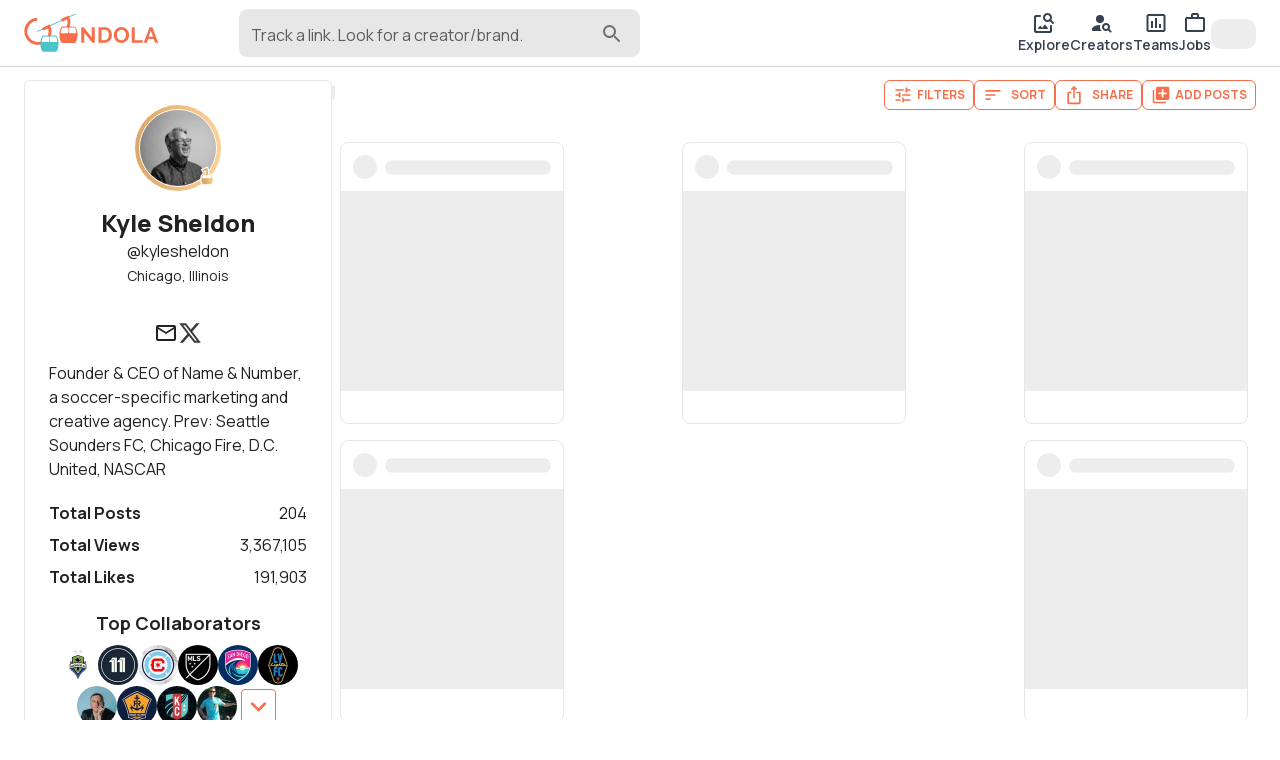

--- FILE ---
content_type: text/html; charset=utf-8
request_url: https://gondola.cc/kylesheldon?users=TylerEmerick~9449
body_size: 23815
content:
<!DOCTYPE html><html lang="en"><head><meta charSet="utf-8"/><meta name="viewport" content="width=device-width"/><title>Kyle Sheldon&#x27;s posts with @TylerEmerick | Gondola</title><meta property="og:title" content="Kyle Sheldon&#x27;s posts with @TylerEmerick | Gondola"/><meta name="twitter:title" content="Kyle Sheldon&#x27;s posts with @TylerEmerick | Gondola"/><meta name="twitter:card" content="summary_large_image"/><meta property="og:description" content="Kyle Sheldon, (aka @kylesheldon), is a creative director based in Chicago, Illinois. With 73 posts, Kyle has over 2m views and 183k likes. Kyle has also worked as a executive producer, project manager, co-director, and agency. Kyle has collaborated with top companies and creatives like Seattle Sounders FC, NAME &amp; NUMBER ⚽️, Chicago Fire FC, MLS, Las Vegas Lights FC, San Diego Wave FC, KC Current, Macklemore, and RhodeIslandFC. "/><meta name="twitter:description" content="Kyle Sheldon, (aka @kylesheldon), is a creative director based in Chicago, Illinois. With 73 posts, Kyle has over 2m views and 183k likes. Kyle has also worked as a executive producer, project manager, co-director, and agency. Kyle has collaborated with top companies and creatives like Seattle Sounders FC, NAME &amp; NUMBER ⚽️, Chicago Fire FC, MLS, Las Vegas Lights FC, San Diego Wave FC, KC Current, Macklemore, and RhodeIslandFC. "/><meta name="description" content="Kyle Sheldon, (aka @kylesheldon), is a creative director based in Chicago, Illinois. With 73 posts, Kyle has over 2m views and 183k likes. Kyle has also worked as a executive producer, project manager, co-director, and agency. Kyle has collaborated with top companies and creatives like Seattle Sounders FC, NAME &amp; NUMBER ⚽️, Chicago Fire FC, MLS, Las Vegas Lights FC, San Diego Wave FC, KC Current, Macklemore, and RhodeIslandFC. "/><meta property="og:image" content="https://img.gondola.cc/creator-cards/kylesheldon/1715657084870.jpg"/><meta name="twitter:image" content="https://img.gondola.cc/creator-cards/kylesheldon/1715657084870.jpg"/><meta property="og:url" content="https://gondola.cc/kylesheldon?users=TylerEmerick~9449"/><link rel="canonical" href="https://gondola.cc/kylesheldon?users=TylerEmerick~9449"/><script type="application/ld+json">{"@context":"https://schema.org","@type":"ProfilePage","mainEntity":{"@type":"Person","name":"Kyle Sheldon","alternateName":"kylesheldon","url":"https://gondola.com/kylesheldon","description":"Founder & CEO of Name & Number, a soccer-specific marketing and creative agency. Prev: Seattle Sounders FC, Chicago Fire, D.C. United, NASCAR","sameAs":["https://twitter.com/kylesheldon"],"dateCreated":"2022-02-12T20:45:58.000Z","dateModified":"2025-02-07T03:45:17.000Z","image":"https://img.gondola.cc/tr:w-400,h-400,fo-auto/userAvatars/gondola/kylesheldon/4eb72fdeeb.jpg","interactionStatistic":[{"@type":"InteractionCounter","interactionType":"https://schema.org/LikeAction","userInteractionCount":191903}]},"dateCreated":"2022-02-12T20:45:58.000Z","dateModified":"2025-02-07T03:45:17.000Z","image":"https://img.gondola.cc/tr:w-400,h-400,fo-auto/userAvatars/gondola/kylesheldon/4eb72fdeeb.jpg"}</script><meta name="facebook-domain-verification" content="3c4erowb4nqjxzhk9h5wypyrrw7yo5"/><meta name="apple-itunes-app" content="app-id=1633545646"/><meta name="next-head-count" content="16"/><meta name="theme-color" content="#ffffff"/><link rel="preconnect" href="https://img.gondola.cc" crossorigin="anonymous"/><link rel="preconnect" href="https://cdn.gondola.cc" crossorigin="anonymous"/><link rel="dns-prefetch" href="https://img.gondola.cc"/><link rel="dns-prefetch" href="https://cdn.gondola.cc"/><script>
                window.dataLayer = window.dataLayer || [];
                function gtag(){dataLayer.push(arguments);}

                // Set default consent for EU
                gtag('consent', 'default', {
                  'ad_storage': 'denied',
                  'analytics_storage': 'denied',
                  'region': ['EU'],
                });

                gtag('consent', 'default', {
                  'ad_storage': 'granted',
                  'analytics_storage': 'granted',
                });
              </script><script async="" src="https://www.googletagmanager.com/gtag/js?id=G-LZY9M3SKTN"></script><script>
                    window.dataLayer = window.dataLayer || [];
                    function gtag(){dataLayer.push(arguments);}

                    gtag('js', new Date());
                    gtag('config', 'G-LZY9M3SKTN');
                </script><link rel="manifest" href="/manifest.json"/><script>
              !function(f,b,e,v,n,t,s)
              {if(f.fbq)return;n=f.fbq=function(){n.callMethod?
              n.callMethod.apply(n,arguments):n.queue.push(arguments)};
              if(!f._fbq)f._fbq=n;n.push=n;n.loaded=!0;n.version='2.0';
              n.queue=[];t=b.createElement(e);t.async=!0;
              t.src=v;s=b.getElementsByTagName(e)[0];
              s.parentNode.insertBefore(t,s)}(window, document,'script',
              'https://connect.facebook.net/en_US/fbevents.js');
              fbq('init', '1322828611456796');</script><script src="https://www.google.com/recaptcha/enterprise.js?render=6LcJpgErAAAAAHUUHvUCSG6x_2XGJEETSurzBVmL"></script><noscript><img height="1" width="1" style="display:none" src="https://www.facebook.com/tr?id=1322828611456796&amp;ev=PageView&amp;noscript=1" alt="facebook pixel"/></noscript><link rel="preload" href="https://cdn.gondola.cc/_next/static/media/4c9affa5bc8f420e-s.p.woff2" as="font" type="font/woff2" crossorigin="anonymous" data-next-font="size-adjust"/><link rel="preload" href="https://cdn.gondola.cc/_next/static/css/26b8215316b208f1.css" as="style"/><link rel="stylesheet" href="https://cdn.gondola.cc/_next/static/css/26b8215316b208f1.css" data-n-g=""/><noscript data-n-css=""></noscript><script defer="" nomodule="" src="https://cdn.gondola.cc/_next/static/chunks/polyfills-c67a75d1b6f99dc8.js"></script><script src="https://cdn.gondola.cc/_next/static/chunks/webpack-cf2e9962687c6fe3.js" defer=""></script><script src="https://cdn.gondola.cc/_next/static/chunks/framework-06a91fef12f27585.js" defer=""></script><script src="https://cdn.gondola.cc/_next/static/chunks/main-dd99c161a92ee678.js" defer=""></script><script src="https://cdn.gondola.cc/_next/static/chunks/pages/_app-32fd38fcd2be539a.js" defer=""></script><script src="https://cdn.gondola.cc/_next/static/chunks/ee759108-1acc91bfc1d101d9.js" defer=""></script><script src="https://cdn.gondola.cc/_next/static/chunks/ea88be26-e6762c39a47ef218.js" defer=""></script><script src="https://cdn.gondola.cc/_next/static/chunks/4386-71018b438a5a8522.js" defer=""></script><script src="https://cdn.gondola.cc/_next/static/chunks/7557-84bca290bb45eb60.js" defer=""></script><script src="https://cdn.gondola.cc/_next/static/chunks/3934-2e101514b75f5bca.js" defer=""></script><script src="https://cdn.gondola.cc/_next/static/chunks/6992-1775a731c73f6007.js" defer=""></script><script src="https://cdn.gondola.cc/_next/static/chunks/5633-fcc905a490b4b49c.js" defer=""></script><script src="https://cdn.gondola.cc/_next/static/chunks/2389-2fec91f87d27a14e.js" defer=""></script><script src="https://cdn.gondola.cc/_next/static/chunks/4865-0dd034be434ffc2b.js" defer=""></script><script src="https://cdn.gondola.cc/_next/static/chunks/4172-1cead4a69a2b5a4f.js" defer=""></script><script src="https://cdn.gondola.cc/_next/static/chunks/3070-e57ea088379813f6.js" defer=""></script><script src="https://cdn.gondola.cc/_next/static/chunks/1964-eb3c9e2971eea97f.js" defer=""></script><script src="https://cdn.gondola.cc/_next/static/chunks/5355-3717cebbeabbbaaa.js" defer=""></script><script src="https://cdn.gondola.cc/_next/static/chunks/3158-0653d965cd1c2887.js" defer=""></script><script src="https://cdn.gondola.cc/_next/static/chunks/6738-91a11f21f0c52c11.js" defer=""></script><script src="https://cdn.gondola.cc/_next/static/chunks/6795-496788b6bca8b831.js" defer=""></script><script src="https://cdn.gondola.cc/_next/static/chunks/500-7c7b125da85df2a2.js" defer=""></script><script src="https://cdn.gondola.cc/_next/static/chunks/9736-0a3638e714d976c3.js" defer=""></script><script src="https://cdn.gondola.cc/_next/static/chunks/7083-1339385ab3c4c80d.js" defer=""></script><script src="https://cdn.gondola.cc/_next/static/chunks/3309-5c45ab82861be1db.js" defer=""></script><script src="https://cdn.gondola.cc/_next/static/chunks/3835-d48a7d10cef2285f.js" defer=""></script><script src="https://cdn.gondola.cc/_next/static/chunks/8574-1b0f85adce24a2a1.js" defer=""></script><script src="https://cdn.gondola.cc/_next/static/chunks/4710-129be621f921dee0.js" defer=""></script><script src="https://cdn.gondola.cc/_next/static/chunks/2985-97e1f0abbff724dc.js" defer=""></script><script src="https://cdn.gondola.cc/_next/static/chunks/394-e8034a87f7f3cde5.js" defer=""></script><script src="https://cdn.gondola.cc/_next/static/chunks/1578-6e53f4adf00c4e06.js" defer=""></script><script src="https://cdn.gondola.cc/_next/static/chunks/6320-ac519f63ef9bf07e.js" defer=""></script><script src="https://cdn.gondola.cc/_next/static/chunks/4709-21e228327abb54f7.js" defer=""></script><script src="https://cdn.gondola.cc/_next/static/chunks/pages/%5Bprofileuser%5D-73687198a0d02765.js" defer=""></script><script src="https://cdn.gondola.cc/_next/static/E2EsxXRHK3PMul-mZBl-1/_buildManifest.js" defer=""></script><script src="https://cdn.gondola.cc/_next/static/E2EsxXRHK3PMul-mZBl-1/_ssgManifest.js" defer=""></script></head><body><div id="__next"><style data-emotion="css-global kn0spo">html{-webkit-font-smoothing:antialiased;-moz-osx-font-smoothing:grayscale;box-sizing:border-box;-webkit-text-size-adjust:100%;}*,*::before,*::after{box-sizing:inherit;}strong,b{font-weight:700;}body{margin:0;color:rgba(0, 0, 0, 0.87);font-family:inherit;font-weight:400;font-size:1rem;line-height:1.5;background-color:#fff;}@media print{body{background-color:#fff;}}body::backdrop{background-color:#fff;}</style><style>
                html {
                  font-family: '__Manrope_9e0771', '__Manrope_Fallback_9e0771';
                }
                .grecaptcha-badge {
                  visibility: hidden !important;
                }</style><div class="w-full relative flex" style="min-height:calc(100vh - 112px)"><div class="fixed w-full border-b border-lightgray px-4 md:px-6 py-2 z-50 bg-white"><div class="grid grid-cols-2 w-full"><div class="col-span-1 flex items-center"><a data-testid="logo" aria-label="gondola" href="/"><div class="max-w-[120px] md:max-w-[180px]"><svg xmlns="http://www.w3.org/2000/svg" viewBox="0 0 1688 500" class="w-full"><g><path fill="#F76F4A" d="M40.26 0h7.81v-49.47h-9.63v32.45L12.63-49.54H5.16V0h9.63v-31.75L40.26 0zm37.39 0c3.73 0 7.09-.59 10.09-1.78s5.57-2.86 7.71-5.02c2.14-2.17 3.78-4.77 4.92-7.82 1.13-3.04 1.7-6.45 1.7-10.22 0-3.39-.51-6.59-1.53-9.59s-2.56-5.62-4.61-7.85c-2.04-2.23-4.59-4-7.64-5.3-3.04-1.31-6.59-1.96-10.64-1.96h-18V0h18zM91.4-18.35c-.65 2-1.59 3.73-2.83 5.2-1.23 1.46-2.76 2.61-4.6 3.45-1.84.84-3.94 1.26-6.32 1.26h-8.37v-32.65h8.37c2.33 0 4.41.39 6.25 1.18 1.84.79 3.38 1.91 4.64 3.35 1.25 1.44 2.21 3.16 2.86 5.16.65 2 .98 4.19.98 6.56 0 2.33-.33 4.49-.98 6.49zm50.3 16.64c2.98-1.37 5.54-3.21 7.68-5.51 2.14-2.3 3.81-4.95 5.02-7.96 1.21-3 1.82-6.15 1.82-9.45 0-3.12-.59-6.18-1.75-9.21a26.494 26.494 0 00-4.88-8.09c-2.09-2.37-4.62-4.29-7.57-5.76-2.96-1.46-6.22-2.2-9.8-2.2-3.49 0-6.73.69-9.7 2.06-2.98 1.37-5.55 3.22-7.71 5.55-2.17 2.33-3.86 5-5.1 8.02a24.978 24.978 0 00-1.84 9.49c0 3.16.58 6.26 1.74 9.28 1.16 3.02 2.8 5.71 4.92 8.06 2.11 2.35 4.65 4.23 7.6 5.65 2.96 1.42 6.25 2.13 9.88 2.13 3.48 0 6.72-.69 9.69-2.06zM118.58-30.8c.62-1.98 1.54-3.75 2.75-5.31 1.21-1.55 2.72-2.81 4.54-3.76 1.81-.96 3.88-1.43 6.21-1.43 2.23 0 4.24.45 6.03 1.36 1.79.9 3.3 2.12 4.54 3.66 1.23 1.53 2.18 3.3 2.86 5.3.67 2 1.01 4.07 1.01 6.21 0 2.05-.32 4.06-.94 6.04-.63 1.97-1.56 3.75-2.79 5.33a14.16 14.16 0 01-4.54 3.81c-1.79.95-3.85 1.43-6.17 1.43-2.28 0-4.32-.47-6.11-1.4-1.79-.93-3.3-2.16-4.53-3.7-1.24-1.53-2.18-3.3-2.83-5.3-.65-2-.98-4.07-.98-6.21 0-2.04.32-4.06.95-6.03zM199.75 0v-8.44H174.5v-41.1h-9.63V0h34.88zm2.31 0h9.9l4.54-12.35h17.3L238.41 0h9.9l-18.83-49.54h-8.52L202.06 0zm16.04-19.12l7.12-19.46 6.84 19.46H218.1z" display="block" font-family="Manrope" font-size="69.771" font-weight="700" transform="matrix(3.96 0 0 3.96 695.176 372.793)"></path><path fill="none" stroke="#4AC3CA" stroke-miterlimit="10" stroke-width="2.966" d="M-60.391 27.756L60.391-27.756" display="block" transform="matrix(3.96 0 0 3.96 405.233 122.088)"></path><path fill="none" stroke="#F76F4A" stroke-miterlimit="10" stroke-width="9.167" d="M-2.429-38.241c-20.043 1.275-35.85 18.118-35.85 38.202 0 20.999 17.28 38.28 38.279 38.28 20.999 0 38.279-17.281 38.279-38.28a38.28 38.28 0 00-3.41-15.792l-19.77 9.545" display="block" transform="matrix(3.96 0 0 3.96 173.53 228.96)"></path><path fill="none" stroke="#F76F4A" stroke-miterlimit="10" stroke-width="9.167" d="M30.687 22.731c4.762-6.382 7.592-14.271 7.592-22.77a38.28 38.28 0 00-3.41-15.792l-19.77 9.545" display="block" transform="matrix(3.96 0 0 3.96 410.993 117.429)"></path><g display="block"><path fill="#4AC3CA" d="M22.403-23.39c-.885-1.356-2.444-2.163-4.095-2.177l-14.013-.07h-.267l-3.736-.021-1.181-.014h-.14l-4.397-.029-13.654-.077c-2.002-.007-3.835 1.159-4.587 2.957-2.494 5.956-3.899 11.492-4.545 16.535a53.728 53.728 0 00-.442 5.914c0 .056-.014.105 0 .161-.014.077-.014.162-.014.239-.007 1.04.014 2.044.056 3.02.021.562.056 1.117.098 1.658 0 .056 0 .113.007.162 0 .07 0 .14.014.196.745 8.66 3.491 14.94 5.261 18.199.85 1.552 2.529 2.515 4.348 2.515h38.049c2.023 0 3.841-1.18 4.572-2.999 10.037-25.068 2.227-40.732-1.334-46.169z" transform="matrix(1.00002 0 0 1.00002 -114.008 -304.762) matrix(3.96 0 0 3.96 432.315 687.536)"></path><path fill="#FFF" d="M11.809 5.696c0 1.714-1.145 3.091-2.571 3.091H-9.228c-1.25 0-2.248-1.046-2.508-2.402a3.561 3.561 0 01-.014-1.363c.464-2.508 1.208-5.879 2.241-8.871 1.011-2.894 3.371-4.776 5.991-4.797l9.279-.106 3.456-.035c.414 0 .822.119 1.166.323.035.028.084.049.119.084.407.267.737.66.962 1.138.218.464.345.984.345 1.553V5.696z" transform="matrix(1.00002 0 0 1.00002 -114.008 -304.762) matrix(3.96 0 0 3.96 381.978 632.657)"></path><path fill="#FFF" d="M9.246 8.787h-18.48c-1.412 0-2.578-1.377-2.578-3.091V-5.689c0-.906.33-1.707.829-2.276.091-.091.183-.183.274-.267.225-.183.478-.338.759-.429.028-.014.056-.021.077-.028a.588.588 0 00.084-.028c.105-.021.218-.049.337-.056.077-.014.162-.014.253-.014l12.728.141c2.613.021 4.973 1.903 5.991 4.797 1.047 2.992 1.778 6.363 2.227 8.871.365 1.932-.857 3.765-2.501 3.765z" transform="matrix(1.00002 0 0 1.00002 -114.008 -304.762) matrix(3.96 0 0 3.96 483.497 632.657)"></path></g><g display="block"><path fill="#F76F4A" d="M22.403-23.39c-.885-1.356-2.444-2.163-4.095-2.177l-14.013-.07h-.267l-3.736-.021-1.181-.014h-.14l-4.397-.029-13.654-.077c-2.002-.007-3.835 1.159-4.587 2.957-2.494 5.956-3.899 11.492-4.545 16.535a53.728 53.728 0 00-.442 5.914c0 .056-.014.105 0 .161-.014.077-.014.162-.014.239-.007 1.04.014 2.044.056 3.02.021.562.056 1.117.098 1.658 0 .056 0 .113.007.162 0 .07 0 .14.014.196.745 8.66 3.491 14.94 5.261 18.199.85 1.552 2.529 2.515 4.348 2.515h38.049c2.023 0 3.841-1.18 4.572-2.999 10.037-25.068 2.227-40.732-1.334-46.169z" transform="matrix(1.00002 0 0 1.00002 -116.012 -308.01) matrix(3.96 0 0 3.96 671.778 579.746)"></path><path fill="#FFF" d="M11.809 5.696c0 1.714-1.145 3.091-2.571 3.091H-9.228c-1.25 0-2.248-1.046-2.508-2.402a3.561 3.561 0 01-.014-1.363c.464-2.508 1.208-5.879 2.241-8.871 1.011-2.894 3.371-4.776 5.991-4.797l9.279-.106 3.456-.035c.414 0 .822.119 1.166.323.035.028.084.049.119.084.407.267.737.66.962 1.138.218.464.345.984.345 1.553V5.696z" transform="matrix(1.00002 0 0 1.00002 -116.012 -308.01) matrix(3.96 0 0 3.96 621.441 524.868)"></path><path fill="#FFF" d="M9.246 8.787h-18.48c-1.412 0-2.578-1.377-2.578-3.091V-5.689c0-.906.33-1.707.829-2.276.091-.091.183-.183.274-.267.225-.183.478-.338.759-.429.028-.014.056-.021.077-.028a.588.588 0 00.084-.028c.105-.021.218-.049.337-.056.077-.014.162-.014.253-.014l12.728.141c2.613.021 4.973 1.903 5.991 4.797 1.047 2.992 1.778 6.363 2.227 8.871.365 1.932-.857 3.765-2.501 3.765z" transform="matrix(1.00002 0 0 1.00002 -116.012 -308.01) matrix(3.96 0 0 3.96 722.96 524.868)"></path></g></g></svg></div></a><div class="lg:hidden"><button type="button" class="hover:bg-hintgray rounded-full p-2"><style data-emotion="css vubbuv">.css-vubbuv{-webkit-user-select:none;-moz-user-select:none;-ms-user-select:none;user-select:none;width:1em;height:1em;display:inline-block;fill:currentColor;-webkit-flex-shrink:0;-ms-flex-negative:0;flex-shrink:0;-webkit-transition:fill 200ms cubic-bezier(0.4, 0, 0.2, 1) 0ms;transition:fill 200ms cubic-bezier(0.4, 0, 0.2, 1) 0ms;font-size:1.5rem;}</style><svg class="MuiSvgIcon-root MuiSvgIcon-fontSizeMedium css-vubbuv" focusable="false" aria-hidden="true" viewBox="0 0 24 24" data-testid="SearchIcon"><path d="M15.5 14h-.79l-.28-.27C15.41 12.59 16 11.11 16 9.5 16 5.91 13.09 3 9.5 3S3 5.91 3 9.5 5.91 16 9.5 16c1.61 0 3.09-.59 4.23-1.57l.27.28v.79l5 4.99L20.49 19zm-6 0C7.01 14 5 11.99 5 9.5S7.01 5 9.5 5 14 7.01 14 9.5 11.99 14 9.5 14"></path></svg></button></div><div class="hidden lg:block pl-20 w-full"><div class="w-full max-w-lg"><div class="relative"><style data-emotion="css 9i3kzy">.css-9i3kzy.Mui-focused .MuiAutocomplete-clearIndicator{visibility:visible;}@media (pointer: fine){.css-9i3kzy:hover .MuiAutocomplete-clearIndicator{visibility:visible;}}.css-9i3kzy .MuiAutocomplete-tag{margin:2px;max-width:calc(100% - 4px);}.css-9i3kzy .MuiAutocomplete-inputRoot{-webkit-box-flex-wrap:wrap;-webkit-flex-wrap:wrap;-ms-flex-wrap:wrap;flex-wrap:wrap;}.MuiAutocomplete-hasPopupIcon.css-9i3kzy .MuiAutocomplete-inputRoot,.MuiAutocomplete-hasClearIcon.css-9i3kzy .MuiAutocomplete-inputRoot{padding-right:30px;}.MuiAutocomplete-hasPopupIcon.MuiAutocomplete-hasClearIcon.css-9i3kzy .MuiAutocomplete-inputRoot{padding-right:56px;}.css-9i3kzy .MuiAutocomplete-inputRoot .MuiAutocomplete-input{width:0;min-width:30px;}.css-9i3kzy .MuiInput-root{padding-bottom:1px;}.css-9i3kzy .MuiInput-root .MuiInput-input{padding:4px 4px 4px 0px;}.css-9i3kzy .MuiInput-root.MuiInputBase-sizeSmall .MuiInput-input{padding:2px 4px 3px 0;}.css-9i3kzy .MuiOutlinedInput-root{padding:9px;}.MuiAutocomplete-hasPopupIcon.css-9i3kzy .MuiOutlinedInput-root,.MuiAutocomplete-hasClearIcon.css-9i3kzy .MuiOutlinedInput-root{padding-right:39px;}.MuiAutocomplete-hasPopupIcon.MuiAutocomplete-hasClearIcon.css-9i3kzy .MuiOutlinedInput-root{padding-right:65px;}.css-9i3kzy .MuiOutlinedInput-root .MuiAutocomplete-input{padding:7.5px 4px 7.5px 6px;}.css-9i3kzy .MuiOutlinedInput-root .MuiAutocomplete-endAdornment{right:9px;}.css-9i3kzy .MuiOutlinedInput-root.MuiInputBase-sizeSmall{padding:6px;}.css-9i3kzy .MuiOutlinedInput-root.MuiInputBase-sizeSmall .MuiAutocomplete-input{padding:2.5px 4px 2.5px 6px;}.css-9i3kzy .MuiFilledInput-root{padding-top:19px;padding-left:8px;}.MuiAutocomplete-hasPopupIcon.css-9i3kzy .MuiFilledInput-root,.MuiAutocomplete-hasClearIcon.css-9i3kzy .MuiFilledInput-root{padding-right:39px;}.MuiAutocomplete-hasPopupIcon.MuiAutocomplete-hasClearIcon.css-9i3kzy .MuiFilledInput-root{padding-right:65px;}.css-9i3kzy .MuiFilledInput-root .MuiFilledInput-input{padding:7px 4px;}.css-9i3kzy .MuiFilledInput-root .MuiAutocomplete-endAdornment{right:9px;}.css-9i3kzy .MuiFilledInput-root.MuiInputBase-sizeSmall{padding-bottom:1px;}.css-9i3kzy .MuiFilledInput-root.MuiInputBase-sizeSmall .MuiFilledInput-input{padding:2.5px 4px;}.css-9i3kzy .MuiInputBase-hiddenLabel{padding-top:8px;}.css-9i3kzy .MuiAutocomplete-input{-webkit-box-flex:1;-webkit-flex-grow:1;-ms-flex-positive:1;flex-grow:1;text-overflow:ellipsis;opacity:1;}</style><div class="MuiAutocomplete-root MuiAutocomplete-hasPopupIcon mx-auto css-9i3kzy"><style data-emotion="css feqhe6">.css-feqhe6{display:-webkit-inline-box;display:-webkit-inline-flex;display:-ms-inline-flexbox;display:inline-flex;-webkit-flex-direction:column;-ms-flex-direction:column;flex-direction:column;position:relative;min-width:0;padding:0;margin:0;border:0;vertical-align:top;width:100%;}</style><div class="MuiFormControl-root MuiFormControl-fullWidth MuiTextField-root bg-hintgray rounded-lg css-feqhe6" data-testid="search-input"><style data-emotion="css 1vjbdxu">.css-1vjbdxu{display:block;transform-origin:top left;white-space:nowrap;overflow:hidden;text-overflow:ellipsis;max-width:calc(100% - 24px);position:absolute;left:0;top:0;-webkit-transform:translate(12px, 13px) scale(1);-moz-transform:translate(12px, 13px) scale(1);-ms-transform:translate(12px, 13px) scale(1);transform:translate(12px, 13px) scale(1);-webkit-transition:color 200ms cubic-bezier(0.0, 0, 0.2, 1) 0ms,-webkit-transform 200ms cubic-bezier(0.0, 0, 0.2, 1) 0ms,max-width 200ms cubic-bezier(0.0, 0, 0.2, 1) 0ms;transition:color 200ms cubic-bezier(0.0, 0, 0.2, 1) 0ms,transform 200ms cubic-bezier(0.0, 0, 0.2, 1) 0ms,max-width 200ms cubic-bezier(0.0, 0, 0.2, 1) 0ms;z-index:1;pointer-events:none;max-width:calc(100% - 48px);padding-top:2px;}</style><style data-emotion="css 1mcr41a">.css-1mcr41a{color:rgba(0, 0, 0, 0.6);font-family:inherit;font-weight:400;font-size:1rem;line-height:1.4375em;padding:0;position:relative;display:block;transform-origin:top left;white-space:nowrap;overflow:hidden;text-overflow:ellipsis;max-width:calc(100% - 24px);position:absolute;left:0;top:0;-webkit-transform:translate(12px, 13px) scale(1);-moz-transform:translate(12px, 13px) scale(1);-ms-transform:translate(12px, 13px) scale(1);transform:translate(12px, 13px) scale(1);-webkit-transition:color 200ms cubic-bezier(0.0, 0, 0.2, 1) 0ms,-webkit-transform 200ms cubic-bezier(0.0, 0, 0.2, 1) 0ms,max-width 200ms cubic-bezier(0.0, 0, 0.2, 1) 0ms;transition:color 200ms cubic-bezier(0.0, 0, 0.2, 1) 0ms,transform 200ms cubic-bezier(0.0, 0, 0.2, 1) 0ms,max-width 200ms cubic-bezier(0.0, 0, 0.2, 1) 0ms;z-index:1;pointer-events:none;max-width:calc(100% - 48px);padding-top:2px;}.css-1mcr41a.Mui-focused{color:#F76F4A;}.css-1mcr41a.Mui-disabled{color:rgba(0, 0, 0, 0.38);}.css-1mcr41a.Mui-error{color:#d32f2f;}</style><label class="MuiInputLabel-root MuiInputLabel-formControl MuiInputLabel-animated MuiInputLabel-sizeSmall MuiInputLabel-filled MuiFormLabel-root MuiFormLabel-colorPrimary css-1mcr41a" data-shrink="false" for=":R3j6b6:" id=":R3j6b6:-label">Track a link. Look for a creator/brand.</label><style data-emotion="css-global 1prfaxn">@-webkit-keyframes mui-auto-fill{from{display:block;}}@keyframes mui-auto-fill{from{display:block;}}@-webkit-keyframes mui-auto-fill-cancel{from{display:block;}}@keyframes mui-auto-fill-cancel{from{display:block;}}</style><style data-emotion="css uehqxj">.css-uehqxj{font-family:inherit;font-weight:400;font-size:1rem;line-height:1.4375em;color:rgba(0, 0, 0, 0.87);box-sizing:border-box;position:relative;cursor:text;display:-webkit-inline-box;display:-webkit-inline-flex;display:-ms-inline-flexbox;display:inline-flex;-webkit-align-items:center;-webkit-box-align:center;-ms-flex-align:center;align-items:center;width:100%;position:relative;background-color:rgba(0, 0, 0, 0.06);border-top-left-radius:10px;border-top-right-radius:10px;-webkit-transition:background-color 200ms cubic-bezier(0.0, 0, 0.2, 1) 0ms;transition:background-color 200ms cubic-bezier(0.0, 0, 0.2, 1) 0ms;padding-right:12px;}.css-uehqxj.Mui-disabled{color:rgba(0, 0, 0, 0.38);cursor:default;}.css-uehqxj:hover{background-color:rgba(0, 0, 0, 0.09);}@media (hover: none){.css-uehqxj:hover{background-color:rgba(0, 0, 0, 0.06);}}.css-uehqxj.Mui-focused{background-color:rgba(0, 0, 0, 0.06);}.css-uehqxj.Mui-disabled{background-color:rgba(0, 0, 0, 0.12);}</style><div class="MuiFilledInput-root MuiInputBase-root MuiInputBase-colorPrimary MuiInputBase-fullWidth MuiInputBase-formControl MuiInputBase-sizeSmall MuiInputBase-adornedEnd rounded-lg css-uehqxj"><style data-emotion="css 9psbyt">.css-9psbyt{font:inherit;letter-spacing:inherit;color:currentColor;padding:4px 0 5px;border:0;box-sizing:content-box;background:none;height:1.4375em;margin:0;-webkit-tap-highlight-color:transparent;display:block;min-width:0;width:100%;-webkit-animation-name:mui-auto-fill-cancel;animation-name:mui-auto-fill-cancel;-webkit-animation-duration:10ms;animation-duration:10ms;padding-top:1px;padding-top:21px;padding-right:0;padding-bottom:4px;padding-left:12px;}.css-9psbyt::-webkit-input-placeholder{color:currentColor;opacity:0.42;-webkit-transition:opacity 200ms cubic-bezier(0.4, 0, 0.2, 1) 0ms;transition:opacity 200ms cubic-bezier(0.4, 0, 0.2, 1) 0ms;}.css-9psbyt::-moz-placeholder{color:currentColor;opacity:0.42;-webkit-transition:opacity 200ms cubic-bezier(0.4, 0, 0.2, 1) 0ms;transition:opacity 200ms cubic-bezier(0.4, 0, 0.2, 1) 0ms;}.css-9psbyt:-ms-input-placeholder{color:currentColor;opacity:0.42;-webkit-transition:opacity 200ms cubic-bezier(0.4, 0, 0.2, 1) 0ms;transition:opacity 200ms cubic-bezier(0.4, 0, 0.2, 1) 0ms;}.css-9psbyt::-ms-input-placeholder{color:currentColor;opacity:0.42;-webkit-transition:opacity 200ms cubic-bezier(0.4, 0, 0.2, 1) 0ms;transition:opacity 200ms cubic-bezier(0.4, 0, 0.2, 1) 0ms;}.css-9psbyt:focus{outline:0;}.css-9psbyt:invalid{box-shadow:none;}.css-9psbyt::-webkit-search-decoration{-webkit-appearance:none;}label[data-shrink=false]+.MuiInputBase-formControl .css-9psbyt::-webkit-input-placeholder{opacity:0!important;}label[data-shrink=false]+.MuiInputBase-formControl .css-9psbyt::-moz-placeholder{opacity:0!important;}label[data-shrink=false]+.MuiInputBase-formControl .css-9psbyt:-ms-input-placeholder{opacity:0!important;}label[data-shrink=false]+.MuiInputBase-formControl .css-9psbyt::-ms-input-placeholder{opacity:0!important;}label[data-shrink=false]+.MuiInputBase-formControl .css-9psbyt:focus::-webkit-input-placeholder{opacity:0.42;}label[data-shrink=false]+.MuiInputBase-formControl .css-9psbyt:focus::-moz-placeholder{opacity:0.42;}label[data-shrink=false]+.MuiInputBase-formControl .css-9psbyt:focus:-ms-input-placeholder{opacity:0.42;}label[data-shrink=false]+.MuiInputBase-formControl .css-9psbyt:focus::-ms-input-placeholder{opacity:0.42;}.css-9psbyt.Mui-disabled{opacity:1;-webkit-text-fill-color:rgba(0, 0, 0, 0.38);}.css-9psbyt:-webkit-autofill{-webkit-animation-duration:5000s;animation-duration:5000s;-webkit-animation-name:mui-auto-fill;animation-name:mui-auto-fill;}.css-9psbyt:-webkit-autofill{border-top-left-radius:inherit;border-top-right-radius:inherit;}</style><input aria-invalid="false" autoComplete="off" id=":R3j6b6:" type="text" class="MuiFilledInput-input MuiInputBase-input MuiInputBase-inputSizeSmall MuiInputBase-inputAdornedEnd MuiAutocomplete-input MuiAutocomplete-inputFocused css-9psbyt" aria-autocomplete="list" aria-expanded="false" autoCapitalize="none" spellcheck="false" role="combobox" value=""/><div class="absolute text-mediumgray right-4 top-3"><style data-emotion="css vubbuv">.css-vubbuv{-webkit-user-select:none;-moz-user-select:none;-ms-user-select:none;user-select:none;width:1em;height:1em;display:inline-block;fill:currentColor;-webkit-flex-shrink:0;-ms-flex-negative:0;flex-shrink:0;-webkit-transition:fill 200ms cubic-bezier(0.4, 0, 0.2, 1) 0ms;transition:fill 200ms cubic-bezier(0.4, 0, 0.2, 1) 0ms;font-size:1.5rem;}</style><svg class="MuiSvgIcon-root MuiSvgIcon-fontSizeMedium css-vubbuv" focusable="false" aria-hidden="true" viewBox="0 0 24 24" data-testid="search-icon"><path d="M15.5 14h-.79l-.28-.27c1.2-1.4 1.82-3.31 1.48-5.34-.47-2.78-2.79-5-5.59-5.34-4.23-.52-7.79 3.04-7.27 7.27.34 2.8 2.56 5.12 5.34 5.59 2.03.34 3.94-.28 5.34-1.48l.27.28v.79l4.25 4.25c.41.41 1.08.41 1.49 0 .41-.41.41-1.08 0-1.49zm-6 0C7.01 14 5 11.99 5 9.5S7.01 5 9.5 5 14 7.01 14 9.5 11.99 14 9.5 14"></path></svg></div></div></div></div></div></div></div></div><div class="col-span-1 flex md:hidden justify-end items-center"><div class="flex items-center gap-1"><a class="flex flex-col justify-between text-gray-700 font-semibold whitespace-nowrap hover:bg-lightgray hover:bg-opacity-10 mr-2" href="/explore"><style data-emotion="css vubbuv">.css-vubbuv{-webkit-user-select:none;-moz-user-select:none;-ms-user-select:none;user-select:none;width:1em;height:1em;display:inline-block;fill:currentColor;-webkit-flex-shrink:0;-ms-flex-negative:0;flex-shrink:0;-webkit-transition:fill 200ms cubic-bezier(0.4, 0, 0.2, 1) 0ms;transition:fill 200ms cubic-bezier(0.4, 0, 0.2, 1) 0ms;font-size:1.5rem;}</style><svg class="MuiSvgIcon-root MuiSvgIcon-fontSizeMedium css-vubbuv" focusable="false" aria-hidden="true" viewBox="0 0 24 24" data-testid="ImageSearchRoundedIcon"><path d="M18 15v4c0 .55-.45 1-1 1H5c-.55 0-1-.45-1-1V7c0-.55.45-1 1-1h3.02c.55 0 1-.45 1-1s-.45-1-1-1H4c-1.1 0-2 .9-2 2v14c0 1.1.9 2 2 2h14c1.1 0 2-.9 2-2v-5c0-.55-.45-1-1-1s-1 .45-1 1m-2.5 3H6.52c-.42 0-.65-.48-.39-.81l1.74-2.23c.2-.25.58-.26.78-.01l1.56 1.88 2.35-3.02c.2-.26.6-.26.79.01l2.55 3.39c.25.32.01.79-.4.79m3.8-9.11c.48-.77.75-1.67.69-2.66-.13-2.15-1.84-3.97-3.97-4.2C13.3 1.73 11 3.84 11 6.5c0 2.49 2.01 4.5 4.49 4.5.88 0 1.7-.26 2.39-.7l2.41 2.41c.39.39 1.03.39 1.42 0 .39-.39.39-1.03 0-1.42zM15.5 9C14.12 9 13 7.88 13 6.5S14.12 4 15.5 4 18 5.12 18 6.5 16.88 9 15.5 9"></path></svg></a><a class="flex flex-col justify-between text-gray-700 font-semibold whitespace-nowrap hover:bg-lightgray hover:bg-opacity-10 mr-2" href="/creators"><style data-emotion="css vubbuv">.css-vubbuv{-webkit-user-select:none;-moz-user-select:none;-ms-user-select:none;user-select:none;width:1em;height:1em;display:inline-block;fill:currentColor;-webkit-flex-shrink:0;-ms-flex-negative:0;flex-shrink:0;-webkit-transition:fill 200ms cubic-bezier(0.4, 0, 0.2, 1) 0ms;transition:fill 200ms cubic-bezier(0.4, 0, 0.2, 1) 0ms;font-size:1.5rem;}</style><svg class="MuiSvgIcon-root MuiSvgIcon-fontSizeMedium css-vubbuv" focusable="false" aria-hidden="true" viewBox="0 0 24 24" data-testid="PersonSearchRoundedIcon"><circle cx="10" cy="8" r="4"></circle><path d="M10.35 14.01C7.62 13.91 2 15.27 2 18v1c0 .55.45 1 1 1h8.54c-2.47-2.76-1.23-5.89-1.19-5.99m9.08 4.01c.47-.8.7-1.77.48-2.82-.34-1.64-1.72-2.95-3.38-3.16-2.63-.34-4.85 1.87-4.5 4.5.22 1.66 1.52 3.04 3.16 3.38 1.05.22 2.02-.01 2.82-.48l1.86 1.86c.39.39 1.02.39 1.41 0 .39-.39.39-1.02 0-1.41zM16 18c-1.1 0-2-.9-2-2s.9-2 2-2 2 .9 2 2-.9 2-2 2"></path></svg></a><a class="flex flex-col justify-between text-gray-700 font-semibold whitespace-nowrap hover:bg-lightgray hover:bg-opacity-10 mr-2" href="/jobs"><style data-emotion="css vubbuv">.css-vubbuv{-webkit-user-select:none;-moz-user-select:none;-ms-user-select:none;user-select:none;width:1em;height:1em;display:inline-block;fill:currentColor;-webkit-flex-shrink:0;-ms-flex-negative:0;flex-shrink:0;-webkit-transition:fill 200ms cubic-bezier(0.4, 0, 0.2, 1) 0ms;transition:fill 200ms cubic-bezier(0.4, 0, 0.2, 1) 0ms;font-size:1.5rem;}</style><svg class="MuiSvgIcon-root MuiSvgIcon-fontSizeMedium css-vubbuv" focusable="false" aria-hidden="true" viewBox="0 0 24 24" data-testid="WorkOutlineIcon"><path fill-rule="evenodd" d="M14 6V4h-4v2zM4 8v11h16V8zm16-2c1.11 0 2 .89 2 2v11c0 1.11-.89 2-2 2H4c-1.11 0-2-.89-2-2l.01-11c0-1.11.88-2 1.99-2h4V4c0-1.11.89-2 2-2h4c1.11 0 2 .89 2 2v2z"></path></svg></a><style data-emotion="css 1spdb8w animation-c7515d">.css-1spdb8w{display:block;background-color:rgba(0, 0, 0, 0.11);height:auto;margin-top:0;margin-bottom:0;transform-origin:0 55%;-webkit-transform:scale(1, 0.60);-moz-transform:scale(1, 0.60);-ms-transform:scale(1, 0.60);transform:scale(1, 0.60);border-radius:10px/16.7px;-webkit-animation:animation-c7515d 1.5s ease-in-out 0.5s infinite;animation:animation-c7515d 1.5s ease-in-out 0.5s infinite;}.css-1spdb8w:empty:before{content:"\00a0";}@-webkit-keyframes animation-c7515d{0%{opacity:1;}50%{opacity:0.4;}100%{opacity:1;}}@keyframes animation-c7515d{0%{opacity:1;}50%{opacity:0.4;}100%{opacity:1;}}</style><span class="MuiSkeleton-root MuiSkeleton-text MuiSkeleton-pulse css-1spdb8w" style="width:45px;height:40px"></span></div></div><div class="col-span-1 hidden md:flex justify-end"><div class="flex items-center gap-4"><a class="flex flex-col justify-between text-gray-700 font-semibold whitespace-nowrap hover:bg-lightgray hover:bg-opacity-10" data-testid="explore-link" href="/explore"><style data-emotion="css vubbuv">.css-vubbuv{-webkit-user-select:none;-moz-user-select:none;-ms-user-select:none;user-select:none;width:1em;height:1em;display:inline-block;fill:currentColor;-webkit-flex-shrink:0;-ms-flex-negative:0;flex-shrink:0;-webkit-transition:fill 200ms cubic-bezier(0.4, 0, 0.2, 1) 0ms;transition:fill 200ms cubic-bezier(0.4, 0, 0.2, 1) 0ms;font-size:1.5rem;}</style><svg class="MuiSvgIcon-root MuiSvgIcon-fontSizeMedium mx-auto css-vubbuv" focusable="false" aria-hidden="true" viewBox="0 0 24 24" data-testid="ImageSearchRoundedIcon"><path d="M18 15v4c0 .55-.45 1-1 1H5c-.55 0-1-.45-1-1V7c0-.55.45-1 1-1h3.02c.55 0 1-.45 1-1s-.45-1-1-1H4c-1.1 0-2 .9-2 2v14c0 1.1.9 2 2 2h14c1.1 0 2-.9 2-2v-5c0-.55-.45-1-1-1s-1 .45-1 1m-2.5 3H6.52c-.42 0-.65-.48-.39-.81l1.74-2.23c.2-.25.58-.26.78-.01l1.56 1.88 2.35-3.02c.2-.26.6-.26.79.01l2.55 3.39c.25.32.01.79-.4.79m3.8-9.11c.48-.77.75-1.67.69-2.66-.13-2.15-1.84-3.97-3.97-4.2C13.3 1.73 11 3.84 11 6.5c0 2.49 2.01 4.5 4.49 4.5.88 0 1.7-.26 2.39-.7l2.41 2.41c.39.39 1.03.39 1.42 0 .39-.39.39-1.03 0-1.42zM15.5 9C14.12 9 13 7.88 13 6.5S14.12 4 15.5 4 18 5.12 18 6.5 16.88 9 15.5 9"></path></svg><div class="text-sm">Explore</div></a><a class="flex flex-col justify-between text-gray-700 font-semibold whitespace-nowrap hover:bg-lightgray hover:bg-opacity-10" data-testid="creators-link" href="/creators"><style data-emotion="css vubbuv">.css-vubbuv{-webkit-user-select:none;-moz-user-select:none;-ms-user-select:none;user-select:none;width:1em;height:1em;display:inline-block;fill:currentColor;-webkit-flex-shrink:0;-ms-flex-negative:0;flex-shrink:0;-webkit-transition:fill 200ms cubic-bezier(0.4, 0, 0.2, 1) 0ms;transition:fill 200ms cubic-bezier(0.4, 0, 0.2, 1) 0ms;font-size:1.5rem;}</style><svg class="MuiSvgIcon-root MuiSvgIcon-fontSizeMedium mx-auto css-vubbuv" focusable="false" aria-hidden="true" viewBox="0 0 24 24" data-testid="PersonSearchRoundedIcon"><circle cx="10" cy="8" r="4"></circle><path d="M10.35 14.01C7.62 13.91 2 15.27 2 18v1c0 .55.45 1 1 1h8.54c-2.47-2.76-1.23-5.89-1.19-5.99m9.08 4.01c.47-.8.7-1.77.48-2.82-.34-1.64-1.72-2.95-3.38-3.16-2.63-.34-4.85 1.87-4.5 4.5.22 1.66 1.52 3.04 3.16 3.38 1.05.22 2.02-.01 2.82-.48l1.86 1.86c.39.39 1.02.39 1.41 0 .39-.39.39-1.02 0-1.41zM16 18c-1.1 0-2-.9-2-2s.9-2 2-2 2 .9 2 2-.9 2-2 2"></path></svg><div class="text-sm">Creators</div></a><a class="flex flex-col justify-between text-gray-700 font-semibold whitespace-nowrap hover:bg-lightgray hover:bg-opacity-10" data-testid="teams-link" href="/teams"><style data-emotion="css vubbuv">.css-vubbuv{-webkit-user-select:none;-moz-user-select:none;-ms-user-select:none;user-select:none;width:1em;height:1em;display:inline-block;fill:currentColor;-webkit-flex-shrink:0;-ms-flex-negative:0;flex-shrink:0;-webkit-transition:fill 200ms cubic-bezier(0.4, 0, 0.2, 1) 0ms;transition:fill 200ms cubic-bezier(0.4, 0, 0.2, 1) 0ms;font-size:1.5rem;}</style><svg class="MuiSvgIcon-root MuiSvgIcon-fontSizeMedium mx-auto css-vubbuv" focusable="false" aria-hidden="true" viewBox="0 0 24 24" data-testid="InsertChartOutlinedIcon"><path d="M9 17H7v-7h2zm4 0h-2V7h2zm4 0h-2v-4h2zm2.5 2.1h-15V5h15zm0-16.1h-15c-1.1 0-2 .9-2 2v14c0 1.1.9 2 2 2h15c1.1 0 2-.9 2-2V5c0-1.1-.9-2-2-2"></path></svg><div class="text-sm">Teams</div></a><a class="flex flex-col justify-between text-gray-700 font-semibold whitespace-nowrap hover:bg-lightgray hover:bg-opacity-10" href="/jobs"><style data-emotion="css vubbuv">.css-vubbuv{-webkit-user-select:none;-moz-user-select:none;-ms-user-select:none;user-select:none;width:1em;height:1em;display:inline-block;fill:currentColor;-webkit-flex-shrink:0;-ms-flex-negative:0;flex-shrink:0;-webkit-transition:fill 200ms cubic-bezier(0.4, 0, 0.2, 1) 0ms;transition:fill 200ms cubic-bezier(0.4, 0, 0.2, 1) 0ms;font-size:1.5rem;}</style><svg class="MuiSvgIcon-root MuiSvgIcon-fontSizeMedium mx-auto css-vubbuv" focusable="false" aria-hidden="true" viewBox="0 0 24 24" data-testid="WorkOutlineIcon"><path fill-rule="evenodd" d="M14 6V4h-4v2zM4 8v11h16V8zm16-2c1.11 0 2 .89 2 2v11c0 1.11-.89 2-2 2H4c-1.11 0-2-.89-2-2l.01-11c0-1.11.88-2 1.99-2h4V4c0-1.11.89-2 2-2h4c1.11 0 2 .89 2 2v2z"></path></svg><div class="text-sm">Jobs</div></a><style data-emotion="css 1spdb8w animation-c7515d">.css-1spdb8w{display:block;background-color:rgba(0, 0, 0, 0.11);height:auto;margin-top:0;margin-bottom:0;transform-origin:0 55%;-webkit-transform:scale(1, 0.60);-moz-transform:scale(1, 0.60);-ms-transform:scale(1, 0.60);transform:scale(1, 0.60);border-radius:10px/16.7px;-webkit-animation:animation-c7515d 1.5s ease-in-out 0.5s infinite;animation:animation-c7515d 1.5s ease-in-out 0.5s infinite;}.css-1spdb8w:empty:before{content:"\00a0";}@-webkit-keyframes animation-c7515d{0%{opacity:1;}50%{opacity:0.4;}100%{opacity:1;}}@keyframes animation-c7515d{0%{opacity:1;}50%{opacity:0.4;}100%{opacity:1;}}</style><span class="MuiSkeleton-root MuiSkeleton-text MuiSkeleton-pulse css-1spdb8w" style="width:45px;height:50px"></span></div></div></div></div><div class="w-full pt-14"><div><div class="p-6 max-w-screen-2xl m-auto"><div class="flex gap-6 flex-wrap md:flex-nowrap"><div class="w-full md:pb-4 md:w-1/3 xl:w-1/4"><div class="border rounded-md text-center p-6 relative min-h-full lg:min-h-[480px] xl:min-h-[730px]"><div class="absolute top-1 right-1 place-items-center md:top-0 md:right-0"></div><div class="absolute top-2 left-2 flex items-center gap-2"><div class="text-orange"><button type="button" aria-label="save or unsave user" color="inherit" title="Save or unsave user" class="hover:bg-hintgray/50 rounded-full"></button></div></div><div class="w-1/3 m-auto"><div class="relative rounded-full bg-gradient-to-r w-fit from-[#DAA76E] to-gold p-1"><img class="rounded-full border border-white" alt="Kyle Sheldon" src="https://img.gondola.cc/tr:w-400,h-400,fo-auto/userAvatars/gondola/kylesheldon/4eb72fdeeb.jpg" loading="lazy"/><div class="absolute w-1/4 bottom-1 right-1"><svg viewBox="0 0 45.3 45.2" style="width:100%;height:100%"><style>
	.st2{fill:#FFFFFF;}
	.st3{fill:url(#SVGID_1_);stroke:#FFFFFF;stroke-width:5;stroke-miterlimit:10;}
</style><g><rect x="14.2" y="19.4" class="st2" width="18.4" height="9.7"></rect><linearGradient id="SVGID_1_" gradientUnits="userSpaceOnUse" x1="11.4332" y1="21.6544" x2="35.4856" y2="21.6544"><stop offset="0.3328" style="stop-color:#DAA76E"></stop><stop offset="0.7528" style="stop-color:#EDC679"></stop></linearGradient><path class="st3" d="M32.9,19.1c-0.4-0.6-1-0.9-1.7-0.9h-5.9v0c1.2-3.5,1.2-7.2,0.1-10.6v0l-1.2-2.8c0,0,0,0,0,0 c-0.1-0.2-0.2-0.4-0.3-0.6l-3.5,1.5l-6.6,2.9l0.5,1.1l0.5,1.1l0.6,1.2l6.5-2.9c0.9,3,0.6,6.2-0.6,9.1c0,0,0,0,0,0h-5.7 c-0.8,0-1.6,0.5-1.9,1.2c-0.9,2.1-1.6,4.3-1.9,6.6c0,0,0,0,0,0.1c-0.1,0.8-0.2,1.6-0.2,2.4c0,0,0,0,0,0.1c0,0,0,0.1,0,0.1v2 c0,0,0,0.1,0,0.1c0.2,2.6,1,5.1,2.2,7.4c0.4,0.6,1.1,1,1.8,1h16c0.8,0,1.6-0.5,1.9-1.2C37.6,27.7,34.4,21.3,32.9,19.1z M23.1,25.3 c0.1,0.6-0.4,1.2-1.1,1.3h-7.7c-0.5,0-1-0.4-1.1-1c0-0.2,0-0.4,0-0.6c0.2-1.2,0.5-2.4,0.9-3.6c0.3-1.1,1.3-1.9,2.5-1.9H22 c0.2,0,0.3,0,0.5,0.1c0.2,0.1,0.3,0.3,0.4,0.5c0.1,0.2,0.2,0.4,0.2,0.6l0.1,2.6L23.1,25.3z M33,26.5c-0.1,0-0.1,0-0.2,0v0H25 c-0.6-0.1-1.1-0.6-1.1-1.2v-4.6c0-0.1,0-0.2,0-0.3c0-0.3,0.2-0.5,0.3-0.7l0.1-0.1c0.1-0.1,0.2-0.1,0.3-0.2h0.2c0,0,0.1,0,0.1,0 l5.3,0.1c1.2,0.1,2.2,0.8,2.5,1.9c0.4,1.2,0.7,2.4,0.9,3.6C34,25.7,33.6,26.3,33,26.5z"></path><linearGradient id="SVGID_1" gradientUnits="userSpaceOnUse" x1="11.4332" y1="21.6349" x2="35.4856" y2="21.6349"><stop offset="0.3328" style="stop-color:#DAA76E"></stop><stop offset="0.7528" style="stop-color:#EDC679"></stop></linearGradient><path style="fill:url(#SVGID_1)" d="M32.9,19.1c-0.4-0.6-1-0.9-1.7-0.9h-5.9v0 c1.2-3.5,1.2-7.2,0.1-10.6v0l-1.2-2.8c0,0,0,0,0,0c-0.1-0.2-0.2-0.4-0.3-0.6l-3.5,1.5l-6.6,2.9l0.5,1.1l0.5,1.1l0.6,1.2l6.5-2.9 c0.9,3,0.6,6.2-0.6,9.1c0,0,0,0,0,0h-5.7c-0.8,0-1.6,0.5-1.9,1.2c-0.9,2.1-1.6,4.3-1.9,6.6c0,0,0,0,0,0.1c-0.1,0.8-0.2,1.6-0.2,2.4 c0,0,0,0,0,0.1c0,0,0,0.1,0,0.1v2c0,0,0,0.1,0,0.1c0.2,2.6,1,5.1,2.2,7.4c0.4,0.6,1.1,1,1.8,1h16c0.8,0,1.6-0.5,1.9-1.2 C37.6,27.7,34.4,21.3,32.9,19.1z M23.1,25.3c0.1,0.6-0.4,1.2-1.1,1.3h-7.7c-0.5,0-1-0.4-1.1-1c0-0.2,0-0.4,0-0.6 c0.2-1.2,0.5-2.4,0.9-3.6c0.3-1.1,1.3-1.9,2.5-1.9H22c0.2,0,0.3,0,0.5,0.1c0.2,0.1,0.3,0.3,0.4,0.5c0.1,0.2,0.2,0.4,0.2,0.6 l0.1,2.6L23.1,25.3z M33,26.5c-0.1,0-0.1,0-0.2,0v0H25c-0.6-0.1-1.1-0.6-1.1-1.2v-4.6c0-0.1,0-0.2,0-0.3c0-0.3,0.2-0.5,0.3-0.7 l0.1-0.1c0.1-0.1,0.2-0.1,0.3-0.2h0.2c0,0,0.1,0,0.1,0l5.3,0.1c1.2,0.1,2.2,0.8,2.5,1.9c0.4,1.2,0.7,2.4,0.9,3.6 C34,25.6,33.6,26.3,33,26.5z"></path></g></svg></div></div></div><div class="mt-4"><h1 class="font-extrabold text-2xl">Kyle Sheldon</h1><h2>@<!-- -->kylesheldon</h2><div><a class="text-sm" href="/creators?geo=Chicago--Illinois~dp3wnp1yg">Chicago, Illinois</a></div><div class="flex flex-col items-center space-y-2 my-4"></div><div id="profile-social-media" class="flex flex-wrap w-full justify-center gap-6 items-center md:gap-3"><button type="button" title="contact via email"><style data-emotion="css vubbuv">.css-vubbuv{-webkit-user-select:none;-moz-user-select:none;-ms-user-select:none;user-select:none;width:1em;height:1em;display:inline-block;fill:currentColor;-webkit-flex-shrink:0;-ms-flex-negative:0;flex-shrink:0;-webkit-transition:fill 200ms cubic-bezier(0.4, 0, 0.2, 1) 0ms;transition:fill 200ms cubic-bezier(0.4, 0, 0.2, 1) 0ms;font-size:1.5rem;}</style><svg class="MuiSvgIcon-root MuiSvgIcon-fontSizeMedium css-vubbuv" focusable="false" aria-hidden="true" viewBox="0 0 24 24" data-testid="MailOutlineIcon"><path d="M20 4H4c-1.1 0-1.99.9-1.99 2L2 18c0 1.1.9 2 2 2h16c1.1 0 2-.9 2-2V6c0-1.1-.9-2-2-2m0 14H4V8l8 5 8-5zm-8-7L4 6h16z"></path></svg></button><a href="https://twitter.com/kylesheldon" title="open Twitter" target="_blank" rel="noopener noreferrer" aria-label="" class=""><style data-emotion="css vubbuv">.css-vubbuv{-webkit-user-select:none;-moz-user-select:none;-ms-user-select:none;user-select:none;width:1em;height:1em;display:inline-block;fill:currentColor;-webkit-flex-shrink:0;-ms-flex-negative:0;flex-shrink:0;-webkit-transition:fill 200ms cubic-bezier(0.4, 0, 0.2, 1) 0ms;transition:fill 200ms cubic-bezier(0.4, 0, 0.2, 1) 0ms;font-size:1.5rem;}</style><svg class="MuiSvgIcon-root MuiSvgIcon-fontSizeMedium css-vubbuv" focusable="false" aria-hidden="true" viewBox="0 0 24 24" data-testid="XIcon" style="color:#393939"><path d="M18.244 2.25h3.308l-7.227 8.26 8.502 11.24H16.17l-5.214-6.817L4.99 21.75H1.68l7.73-8.835L1.254 2.25H8.08l4.713 6.231zm-1.161 17.52h1.833L7.084 4.126H5.117z"></path></svg></a><style data-emotion="css 1e2dcm1">.css-1e2dcm1{z-index:1500;pointer-events:none;}</style><style data-emotion="css okvapm">.css-okvapm{z-index:1500;pointer-events:none;}</style></div><div class="mt-4 text-left"><h2>Founder &amp; CEO of Name &amp; Number, a soccer-specific marketing and creative agency. Prev: Seattle Sounders FC, Chicago Fire, D.C. United, NASCAR</h2></div><div class="mt-4"><div class="flex justify-between items-center py-1"><div class="font-bold">Total Posts</div><div class="text-right ml-2">204</div></div><div class="flex justify-between items-center py-1"><div class="font-bold">Total Views</div><div class="text-right ml-2">3,367,105</div></div><div class="flex justify-between items-center py-1"><div class="font-bold">Total Likes</div><div class="text-right ml-2">191,903</div></div></div></div><div class="mt-4"><div><h6 class="font-bold text-lg mb-2 text-center">Top Collaborators</h6><div class="flex flex-wrap justify-center items-center mb-2 gap-2"><a href="/SoundersFC"><style data-emotion="css 1mxoymj">.css-1mxoymj{position:relative;display:-webkit-box;display:-webkit-flex;display:-ms-flexbox;display:flex;-webkit-align-items:center;-webkit-box-align:center;-ms-flex-align:center;align-items:center;-webkit-box-pack:center;-ms-flex-pack:center;-webkit-justify-content:center;justify-content:center;-webkit-flex-shrink:0;-ms-flex-negative:0;flex-shrink:0;width:40px;height:40px;font-family:inherit;font-size:1.25rem;line-height:1;border-radius:50%;overflow:hidden;-webkit-user-select:none;-moz-user-select:none;-ms-user-select:none;user-select:none;}</style><div class="MuiAvatar-root MuiAvatar-circular hover:border-2 border-orange css-1mxoymj" aria-label="Seattle Sounders FC"><style data-emotion="css 1hy9t21">.css-1hy9t21{width:100%;height:100%;text-align:center;object-fit:cover;color:transparent;text-indent:10000px;}</style><img alt="Seattle Sounders FC" src="https://img.gondola.cc/tr:w-80,h-80,fo-auto/userAvatars/gondola/soundersfc/04578e3067.jpg" class="MuiAvatar-img css-1hy9t21"/></div><style data-emotion="css s9ggwg">.css-s9ggwg{z-index:1500;pointer-events:none;}.css-s9ggwg[data-popper-placement*="bottom"] .MuiTooltip-arrow{top:0;margin-top:-0.71em;}.css-s9ggwg[data-popper-placement*="bottom"] .MuiTooltip-arrow::before{transform-origin:0 100%;}.css-s9ggwg[data-popper-placement*="top"] .MuiTooltip-arrow{bottom:0;margin-bottom:-0.71em;}.css-s9ggwg[data-popper-placement*="top"] .MuiTooltip-arrow::before{transform-origin:100% 0;}.css-s9ggwg[data-popper-placement*="right"] .MuiTooltip-arrow{left:0;margin-left:-0.71em;height:1em;width:0.71em;}.css-s9ggwg[data-popper-placement*="right"] .MuiTooltip-arrow::before{transform-origin:100% 100%;}.css-s9ggwg[data-popper-placement*="left"] .MuiTooltip-arrow{right:0;margin-right:-0.71em;height:1em;width:0.71em;}.css-s9ggwg[data-popper-placement*="left"] .MuiTooltip-arrow::before{transform-origin:0 0;}</style><style data-emotion="css 1dkatbo">.css-1dkatbo{z-index:1500;pointer-events:none;}.css-1dkatbo[data-popper-placement*="bottom"] .MuiTooltip-arrow{top:0;margin-top:-0.71em;}.css-1dkatbo[data-popper-placement*="bottom"] .MuiTooltip-arrow::before{transform-origin:0 100%;}.css-1dkatbo[data-popper-placement*="top"] .MuiTooltip-arrow{bottom:0;margin-bottom:-0.71em;}.css-1dkatbo[data-popper-placement*="top"] .MuiTooltip-arrow::before{transform-origin:100% 0;}.css-1dkatbo[data-popper-placement*="right"] .MuiTooltip-arrow{left:0;margin-left:-0.71em;height:1em;width:0.71em;}.css-1dkatbo[data-popper-placement*="right"] .MuiTooltip-arrow::before{transform-origin:100% 100%;}.css-1dkatbo[data-popper-placement*="left"] .MuiTooltip-arrow{right:0;margin-right:-0.71em;height:1em;width:0.71em;}.css-1dkatbo[data-popper-placement*="left"] .MuiTooltip-arrow::before{transform-origin:0 0;}</style></a><a href="/NameAndNumber"><style data-emotion="css 1mxoymj">.css-1mxoymj{position:relative;display:-webkit-box;display:-webkit-flex;display:-ms-flexbox;display:flex;-webkit-align-items:center;-webkit-box-align:center;-ms-flex-align:center;align-items:center;-webkit-box-pack:center;-ms-flex-pack:center;-webkit-justify-content:center;justify-content:center;-webkit-flex-shrink:0;-ms-flex-negative:0;flex-shrink:0;width:40px;height:40px;font-family:inherit;font-size:1.25rem;line-height:1;border-radius:50%;overflow:hidden;-webkit-user-select:none;-moz-user-select:none;-ms-user-select:none;user-select:none;}</style><div class="MuiAvatar-root MuiAvatar-circular hover:border-2 border-orange css-1mxoymj" aria-label="NAME &amp; NUMBER ⚽️"><style data-emotion="css 1hy9t21">.css-1hy9t21{width:100%;height:100%;text-align:center;object-fit:cover;color:transparent;text-indent:10000px;}</style><img alt="NAME &amp; NUMBER ⚽️" src="https://img.gondola.cc/tr:w-80,h-80,fo-auto/userAvatars/gondola/nameandnumber/82942a797d.jpg" class="MuiAvatar-img css-1hy9t21"/></div><style data-emotion="css s9ggwg">.css-s9ggwg{z-index:1500;pointer-events:none;}.css-s9ggwg[data-popper-placement*="bottom"] .MuiTooltip-arrow{top:0;margin-top:-0.71em;}.css-s9ggwg[data-popper-placement*="bottom"] .MuiTooltip-arrow::before{transform-origin:0 100%;}.css-s9ggwg[data-popper-placement*="top"] .MuiTooltip-arrow{bottom:0;margin-bottom:-0.71em;}.css-s9ggwg[data-popper-placement*="top"] .MuiTooltip-arrow::before{transform-origin:100% 0;}.css-s9ggwg[data-popper-placement*="right"] .MuiTooltip-arrow{left:0;margin-left:-0.71em;height:1em;width:0.71em;}.css-s9ggwg[data-popper-placement*="right"] .MuiTooltip-arrow::before{transform-origin:100% 100%;}.css-s9ggwg[data-popper-placement*="left"] .MuiTooltip-arrow{right:0;margin-right:-0.71em;height:1em;width:0.71em;}.css-s9ggwg[data-popper-placement*="left"] .MuiTooltip-arrow::before{transform-origin:0 0;}</style><style data-emotion="css 1dkatbo">.css-1dkatbo{z-index:1500;pointer-events:none;}.css-1dkatbo[data-popper-placement*="bottom"] .MuiTooltip-arrow{top:0;margin-top:-0.71em;}.css-1dkatbo[data-popper-placement*="bottom"] .MuiTooltip-arrow::before{transform-origin:0 100%;}.css-1dkatbo[data-popper-placement*="top"] .MuiTooltip-arrow{bottom:0;margin-bottom:-0.71em;}.css-1dkatbo[data-popper-placement*="top"] .MuiTooltip-arrow::before{transform-origin:100% 0;}.css-1dkatbo[data-popper-placement*="right"] .MuiTooltip-arrow{left:0;margin-left:-0.71em;height:1em;width:0.71em;}.css-1dkatbo[data-popper-placement*="right"] .MuiTooltip-arrow::before{transform-origin:100% 100%;}.css-1dkatbo[data-popper-placement*="left"] .MuiTooltip-arrow{right:0;margin-right:-0.71em;height:1em;width:0.71em;}.css-1dkatbo[data-popper-placement*="left"] .MuiTooltip-arrow::before{transform-origin:0 0;}</style></a><a href="/ChicagoFire"><style data-emotion="css 1mxoymj">.css-1mxoymj{position:relative;display:-webkit-box;display:-webkit-flex;display:-ms-flexbox;display:flex;-webkit-align-items:center;-webkit-box-align:center;-ms-flex-align:center;align-items:center;-webkit-box-pack:center;-ms-flex-pack:center;-webkit-justify-content:center;justify-content:center;-webkit-flex-shrink:0;-ms-flex-negative:0;flex-shrink:0;width:40px;height:40px;font-family:inherit;font-size:1.25rem;line-height:1;border-radius:50%;overflow:hidden;-webkit-user-select:none;-moz-user-select:none;-ms-user-select:none;user-select:none;}</style><div class="MuiAvatar-root MuiAvatar-circular hover:border-2 border-orange css-1mxoymj" aria-label="Chicago Fire FC"><style data-emotion="css 1hy9t21">.css-1hy9t21{width:100%;height:100%;text-align:center;object-fit:cover;color:transparent;text-indent:10000px;}</style><img alt="Chicago Fire FC" src="https://img.gondola.cc/tr:w-80,h-80,fo-auto/userAvatars/gondola/chicagofire/da69ad5873.jpg" class="MuiAvatar-img css-1hy9t21"/></div><style data-emotion="css s9ggwg">.css-s9ggwg{z-index:1500;pointer-events:none;}.css-s9ggwg[data-popper-placement*="bottom"] .MuiTooltip-arrow{top:0;margin-top:-0.71em;}.css-s9ggwg[data-popper-placement*="bottom"] .MuiTooltip-arrow::before{transform-origin:0 100%;}.css-s9ggwg[data-popper-placement*="top"] .MuiTooltip-arrow{bottom:0;margin-bottom:-0.71em;}.css-s9ggwg[data-popper-placement*="top"] .MuiTooltip-arrow::before{transform-origin:100% 0;}.css-s9ggwg[data-popper-placement*="right"] .MuiTooltip-arrow{left:0;margin-left:-0.71em;height:1em;width:0.71em;}.css-s9ggwg[data-popper-placement*="right"] .MuiTooltip-arrow::before{transform-origin:100% 100%;}.css-s9ggwg[data-popper-placement*="left"] .MuiTooltip-arrow{right:0;margin-right:-0.71em;height:1em;width:0.71em;}.css-s9ggwg[data-popper-placement*="left"] .MuiTooltip-arrow::before{transform-origin:0 0;}</style><style data-emotion="css 1dkatbo">.css-1dkatbo{z-index:1500;pointer-events:none;}.css-1dkatbo[data-popper-placement*="bottom"] .MuiTooltip-arrow{top:0;margin-top:-0.71em;}.css-1dkatbo[data-popper-placement*="bottom"] .MuiTooltip-arrow::before{transform-origin:0 100%;}.css-1dkatbo[data-popper-placement*="top"] .MuiTooltip-arrow{bottom:0;margin-bottom:-0.71em;}.css-1dkatbo[data-popper-placement*="top"] .MuiTooltip-arrow::before{transform-origin:100% 0;}.css-1dkatbo[data-popper-placement*="right"] .MuiTooltip-arrow{left:0;margin-left:-0.71em;height:1em;width:0.71em;}.css-1dkatbo[data-popper-placement*="right"] .MuiTooltip-arrow::before{transform-origin:100% 100%;}.css-1dkatbo[data-popper-placement*="left"] .MuiTooltip-arrow{right:0;margin-right:-0.71em;height:1em;width:0.71em;}.css-1dkatbo[data-popper-placement*="left"] .MuiTooltip-arrow::before{transform-origin:0 0;}</style></a><a href="/mls"><style data-emotion="css 1mxoymj">.css-1mxoymj{position:relative;display:-webkit-box;display:-webkit-flex;display:-ms-flexbox;display:flex;-webkit-align-items:center;-webkit-box-align:center;-ms-flex-align:center;align-items:center;-webkit-box-pack:center;-ms-flex-pack:center;-webkit-justify-content:center;justify-content:center;-webkit-flex-shrink:0;-ms-flex-negative:0;flex-shrink:0;width:40px;height:40px;font-family:inherit;font-size:1.25rem;line-height:1;border-radius:50%;overflow:hidden;-webkit-user-select:none;-moz-user-select:none;-ms-user-select:none;user-select:none;}</style><div class="MuiAvatar-root MuiAvatar-circular hover:border-2 border-orange css-1mxoymj" aria-label="MLS"><style data-emotion="css 1hy9t21">.css-1hy9t21{width:100%;height:100%;text-align:center;object-fit:cover;color:transparent;text-indent:10000px;}</style><img alt="MLS" src="https://img.gondola.cc/tr:w-80,h-80,fo-auto/userAvatars/gondola/mls/82766caef5.jpg" class="MuiAvatar-img css-1hy9t21"/></div><style data-emotion="css s9ggwg">.css-s9ggwg{z-index:1500;pointer-events:none;}.css-s9ggwg[data-popper-placement*="bottom"] .MuiTooltip-arrow{top:0;margin-top:-0.71em;}.css-s9ggwg[data-popper-placement*="bottom"] .MuiTooltip-arrow::before{transform-origin:0 100%;}.css-s9ggwg[data-popper-placement*="top"] .MuiTooltip-arrow{bottom:0;margin-bottom:-0.71em;}.css-s9ggwg[data-popper-placement*="top"] .MuiTooltip-arrow::before{transform-origin:100% 0;}.css-s9ggwg[data-popper-placement*="right"] .MuiTooltip-arrow{left:0;margin-left:-0.71em;height:1em;width:0.71em;}.css-s9ggwg[data-popper-placement*="right"] .MuiTooltip-arrow::before{transform-origin:100% 100%;}.css-s9ggwg[data-popper-placement*="left"] .MuiTooltip-arrow{right:0;margin-right:-0.71em;height:1em;width:0.71em;}.css-s9ggwg[data-popper-placement*="left"] .MuiTooltip-arrow::before{transform-origin:0 0;}</style><style data-emotion="css 1dkatbo">.css-1dkatbo{z-index:1500;pointer-events:none;}.css-1dkatbo[data-popper-placement*="bottom"] .MuiTooltip-arrow{top:0;margin-top:-0.71em;}.css-1dkatbo[data-popper-placement*="bottom"] .MuiTooltip-arrow::before{transform-origin:0 100%;}.css-1dkatbo[data-popper-placement*="top"] .MuiTooltip-arrow{bottom:0;margin-bottom:-0.71em;}.css-1dkatbo[data-popper-placement*="top"] .MuiTooltip-arrow::before{transform-origin:100% 0;}.css-1dkatbo[data-popper-placement*="right"] .MuiTooltip-arrow{left:0;margin-left:-0.71em;height:1em;width:0.71em;}.css-1dkatbo[data-popper-placement*="right"] .MuiTooltip-arrow::before{transform-origin:100% 100%;}.css-1dkatbo[data-popper-placement*="left"] .MuiTooltip-arrow{right:0;margin-right:-0.71em;height:1em;width:0.71em;}.css-1dkatbo[data-popper-placement*="left"] .MuiTooltip-arrow::before{transform-origin:0 0;}</style></a><a href="/sandiegowavefc"><style data-emotion="css 1mxoymj">.css-1mxoymj{position:relative;display:-webkit-box;display:-webkit-flex;display:-ms-flexbox;display:flex;-webkit-align-items:center;-webkit-box-align:center;-ms-flex-align:center;align-items:center;-webkit-box-pack:center;-ms-flex-pack:center;-webkit-justify-content:center;justify-content:center;-webkit-flex-shrink:0;-ms-flex-negative:0;flex-shrink:0;width:40px;height:40px;font-family:inherit;font-size:1.25rem;line-height:1;border-radius:50%;overflow:hidden;-webkit-user-select:none;-moz-user-select:none;-ms-user-select:none;user-select:none;}</style><div class="MuiAvatar-root MuiAvatar-circular hover:border-2 border-orange css-1mxoymj" aria-label="San Diego Wave FC"><style data-emotion="css 1hy9t21">.css-1hy9t21{width:100%;height:100%;text-align:center;object-fit:cover;color:transparent;text-indent:10000px;}</style><img alt="San Diego Wave FC" src="https://img.gondola.cc/tr:w-80,h-80,fo-auto/userAvatars/gondola/sandiegowavefc/dc5bb76b3c.jpg" class="MuiAvatar-img css-1hy9t21"/></div><style data-emotion="css s9ggwg">.css-s9ggwg{z-index:1500;pointer-events:none;}.css-s9ggwg[data-popper-placement*="bottom"] .MuiTooltip-arrow{top:0;margin-top:-0.71em;}.css-s9ggwg[data-popper-placement*="bottom"] .MuiTooltip-arrow::before{transform-origin:0 100%;}.css-s9ggwg[data-popper-placement*="top"] .MuiTooltip-arrow{bottom:0;margin-bottom:-0.71em;}.css-s9ggwg[data-popper-placement*="top"] .MuiTooltip-arrow::before{transform-origin:100% 0;}.css-s9ggwg[data-popper-placement*="right"] .MuiTooltip-arrow{left:0;margin-left:-0.71em;height:1em;width:0.71em;}.css-s9ggwg[data-popper-placement*="right"] .MuiTooltip-arrow::before{transform-origin:100% 100%;}.css-s9ggwg[data-popper-placement*="left"] .MuiTooltip-arrow{right:0;margin-right:-0.71em;height:1em;width:0.71em;}.css-s9ggwg[data-popper-placement*="left"] .MuiTooltip-arrow::before{transform-origin:0 0;}</style><style data-emotion="css 1dkatbo">.css-1dkatbo{z-index:1500;pointer-events:none;}.css-1dkatbo[data-popper-placement*="bottom"] .MuiTooltip-arrow{top:0;margin-top:-0.71em;}.css-1dkatbo[data-popper-placement*="bottom"] .MuiTooltip-arrow::before{transform-origin:0 100%;}.css-1dkatbo[data-popper-placement*="top"] .MuiTooltip-arrow{bottom:0;margin-bottom:-0.71em;}.css-1dkatbo[data-popper-placement*="top"] .MuiTooltip-arrow::before{transform-origin:100% 0;}.css-1dkatbo[data-popper-placement*="right"] .MuiTooltip-arrow{left:0;margin-left:-0.71em;height:1em;width:0.71em;}.css-1dkatbo[data-popper-placement*="right"] .MuiTooltip-arrow::before{transform-origin:100% 100%;}.css-1dkatbo[data-popper-placement*="left"] .MuiTooltip-arrow{right:0;margin-right:-0.71em;height:1em;width:0.71em;}.css-1dkatbo[data-popper-placement*="left"] .MuiTooltip-arrow::before{transform-origin:0 0;}</style></a><a href="/lvlightsfc"><style data-emotion="css 1mxoymj">.css-1mxoymj{position:relative;display:-webkit-box;display:-webkit-flex;display:-ms-flexbox;display:flex;-webkit-align-items:center;-webkit-box-align:center;-ms-flex-align:center;align-items:center;-webkit-box-pack:center;-ms-flex-pack:center;-webkit-justify-content:center;justify-content:center;-webkit-flex-shrink:0;-ms-flex-negative:0;flex-shrink:0;width:40px;height:40px;font-family:inherit;font-size:1.25rem;line-height:1;border-radius:50%;overflow:hidden;-webkit-user-select:none;-moz-user-select:none;-ms-user-select:none;user-select:none;}</style><div class="MuiAvatar-root MuiAvatar-circular hover:border-2 border-orange css-1mxoymj" aria-label="Las Vegas Lights FC"><style data-emotion="css 1hy9t21">.css-1hy9t21{width:100%;height:100%;text-align:center;object-fit:cover;color:transparent;text-indent:10000px;}</style><img alt="Las Vegas Lights FC" src="https://img.gondola.cc/tr:w-80,h-80,fo-auto/userAvatars/gondola/lvlightsfc/a5f329d38d.jpg" class="MuiAvatar-img css-1hy9t21"/></div><style data-emotion="css s9ggwg">.css-s9ggwg{z-index:1500;pointer-events:none;}.css-s9ggwg[data-popper-placement*="bottom"] .MuiTooltip-arrow{top:0;margin-top:-0.71em;}.css-s9ggwg[data-popper-placement*="bottom"] .MuiTooltip-arrow::before{transform-origin:0 100%;}.css-s9ggwg[data-popper-placement*="top"] .MuiTooltip-arrow{bottom:0;margin-bottom:-0.71em;}.css-s9ggwg[data-popper-placement*="top"] .MuiTooltip-arrow::before{transform-origin:100% 0;}.css-s9ggwg[data-popper-placement*="right"] .MuiTooltip-arrow{left:0;margin-left:-0.71em;height:1em;width:0.71em;}.css-s9ggwg[data-popper-placement*="right"] .MuiTooltip-arrow::before{transform-origin:100% 100%;}.css-s9ggwg[data-popper-placement*="left"] .MuiTooltip-arrow{right:0;margin-right:-0.71em;height:1em;width:0.71em;}.css-s9ggwg[data-popper-placement*="left"] .MuiTooltip-arrow::before{transform-origin:0 0;}</style><style data-emotion="css 1dkatbo">.css-1dkatbo{z-index:1500;pointer-events:none;}.css-1dkatbo[data-popper-placement*="bottom"] .MuiTooltip-arrow{top:0;margin-top:-0.71em;}.css-1dkatbo[data-popper-placement*="bottom"] .MuiTooltip-arrow::before{transform-origin:0 100%;}.css-1dkatbo[data-popper-placement*="top"] .MuiTooltip-arrow{bottom:0;margin-bottom:-0.71em;}.css-1dkatbo[data-popper-placement*="top"] .MuiTooltip-arrow::before{transform-origin:100% 0;}.css-1dkatbo[data-popper-placement*="right"] .MuiTooltip-arrow{left:0;margin-left:-0.71em;height:1em;width:0.71em;}.css-1dkatbo[data-popper-placement*="right"] .MuiTooltip-arrow::before{transform-origin:100% 100%;}.css-1dkatbo[data-popper-placement*="left"] .MuiTooltip-arrow{right:0;margin-right:-0.71em;height:1em;width:0.71em;}.css-1dkatbo[data-popper-placement*="left"] .MuiTooltip-arrow::before{transform-origin:0 0;}</style></a><a href="/macklemore"><style data-emotion="css 1mxoymj">.css-1mxoymj{position:relative;display:-webkit-box;display:-webkit-flex;display:-ms-flexbox;display:flex;-webkit-align-items:center;-webkit-box-align:center;-ms-flex-align:center;align-items:center;-webkit-box-pack:center;-ms-flex-pack:center;-webkit-justify-content:center;justify-content:center;-webkit-flex-shrink:0;-ms-flex-negative:0;flex-shrink:0;width:40px;height:40px;font-family:inherit;font-size:1.25rem;line-height:1;border-radius:50%;overflow:hidden;-webkit-user-select:none;-moz-user-select:none;-ms-user-select:none;user-select:none;}</style><div class="MuiAvatar-root MuiAvatar-circular hover:border-2 border-orange css-1mxoymj" aria-label="Macklemore"><style data-emotion="css 1hy9t21">.css-1hy9t21{width:100%;height:100%;text-align:center;object-fit:cover;color:transparent;text-indent:10000px;}</style><img alt="Macklemore" src="https://img.gondola.cc/tr:w-80,h-80,fo-auto/userAvatars/twitter/macklemore/16d3b8a86c.jpg" class="MuiAvatar-img css-1hy9t21"/></div><style data-emotion="css s9ggwg">.css-s9ggwg{z-index:1500;pointer-events:none;}.css-s9ggwg[data-popper-placement*="bottom"] .MuiTooltip-arrow{top:0;margin-top:-0.71em;}.css-s9ggwg[data-popper-placement*="bottom"] .MuiTooltip-arrow::before{transform-origin:0 100%;}.css-s9ggwg[data-popper-placement*="top"] .MuiTooltip-arrow{bottom:0;margin-bottom:-0.71em;}.css-s9ggwg[data-popper-placement*="top"] .MuiTooltip-arrow::before{transform-origin:100% 0;}.css-s9ggwg[data-popper-placement*="right"] .MuiTooltip-arrow{left:0;margin-left:-0.71em;height:1em;width:0.71em;}.css-s9ggwg[data-popper-placement*="right"] .MuiTooltip-arrow::before{transform-origin:100% 100%;}.css-s9ggwg[data-popper-placement*="left"] .MuiTooltip-arrow{right:0;margin-right:-0.71em;height:1em;width:0.71em;}.css-s9ggwg[data-popper-placement*="left"] .MuiTooltip-arrow::before{transform-origin:0 0;}</style><style data-emotion="css 1dkatbo">.css-1dkatbo{z-index:1500;pointer-events:none;}.css-1dkatbo[data-popper-placement*="bottom"] .MuiTooltip-arrow{top:0;margin-top:-0.71em;}.css-1dkatbo[data-popper-placement*="bottom"] .MuiTooltip-arrow::before{transform-origin:0 100%;}.css-1dkatbo[data-popper-placement*="top"] .MuiTooltip-arrow{bottom:0;margin-bottom:-0.71em;}.css-1dkatbo[data-popper-placement*="top"] .MuiTooltip-arrow::before{transform-origin:100% 0;}.css-1dkatbo[data-popper-placement*="right"] .MuiTooltip-arrow{left:0;margin-left:-0.71em;height:1em;width:0.71em;}.css-1dkatbo[data-popper-placement*="right"] .MuiTooltip-arrow::before{transform-origin:100% 100%;}.css-1dkatbo[data-popper-placement*="left"] .MuiTooltip-arrow{right:0;margin-right:-0.71em;height:1em;width:0.71em;}.css-1dkatbo[data-popper-placement*="left"] .MuiTooltip-arrow::before{transform-origin:0 0;}</style></a><a href="/RhodeIslandFC"><style data-emotion="css 1mxoymj">.css-1mxoymj{position:relative;display:-webkit-box;display:-webkit-flex;display:-ms-flexbox;display:flex;-webkit-align-items:center;-webkit-box-align:center;-ms-flex-align:center;align-items:center;-webkit-box-pack:center;-ms-flex-pack:center;-webkit-justify-content:center;justify-content:center;-webkit-flex-shrink:0;-ms-flex-negative:0;flex-shrink:0;width:40px;height:40px;font-family:inherit;font-size:1.25rem;line-height:1;border-radius:50%;overflow:hidden;-webkit-user-select:none;-moz-user-select:none;-ms-user-select:none;user-select:none;}</style><div class="MuiAvatar-root MuiAvatar-circular hover:border-2 border-orange css-1mxoymj" aria-label="RhodeIslandFC"><style data-emotion="css 1hy9t21">.css-1hy9t21{width:100%;height:100%;text-align:center;object-fit:cover;color:transparent;text-indent:10000px;}</style><img alt="RhodeIslandFC" src="https://img.gondola.cc/tr:w-80,h-80,fo-auto/userAvatars/gondola/rhodeislandfc/79d6750350.jpg" class="MuiAvatar-img css-1hy9t21"/></div><style data-emotion="css s9ggwg">.css-s9ggwg{z-index:1500;pointer-events:none;}.css-s9ggwg[data-popper-placement*="bottom"] .MuiTooltip-arrow{top:0;margin-top:-0.71em;}.css-s9ggwg[data-popper-placement*="bottom"] .MuiTooltip-arrow::before{transform-origin:0 100%;}.css-s9ggwg[data-popper-placement*="top"] .MuiTooltip-arrow{bottom:0;margin-bottom:-0.71em;}.css-s9ggwg[data-popper-placement*="top"] .MuiTooltip-arrow::before{transform-origin:100% 0;}.css-s9ggwg[data-popper-placement*="right"] .MuiTooltip-arrow{left:0;margin-left:-0.71em;height:1em;width:0.71em;}.css-s9ggwg[data-popper-placement*="right"] .MuiTooltip-arrow::before{transform-origin:100% 100%;}.css-s9ggwg[data-popper-placement*="left"] .MuiTooltip-arrow{right:0;margin-right:-0.71em;height:1em;width:0.71em;}.css-s9ggwg[data-popper-placement*="left"] .MuiTooltip-arrow::before{transform-origin:0 0;}</style><style data-emotion="css 1dkatbo">.css-1dkatbo{z-index:1500;pointer-events:none;}.css-1dkatbo[data-popper-placement*="bottom"] .MuiTooltip-arrow{top:0;margin-top:-0.71em;}.css-1dkatbo[data-popper-placement*="bottom"] .MuiTooltip-arrow::before{transform-origin:0 100%;}.css-1dkatbo[data-popper-placement*="top"] .MuiTooltip-arrow{bottom:0;margin-bottom:-0.71em;}.css-1dkatbo[data-popper-placement*="top"] .MuiTooltip-arrow::before{transform-origin:100% 0;}.css-1dkatbo[data-popper-placement*="right"] .MuiTooltip-arrow{left:0;margin-left:-0.71em;height:1em;width:0.71em;}.css-1dkatbo[data-popper-placement*="right"] .MuiTooltip-arrow::before{transform-origin:100% 100%;}.css-1dkatbo[data-popper-placement*="left"] .MuiTooltip-arrow{right:0;margin-right:-0.71em;height:1em;width:0.71em;}.css-1dkatbo[data-popper-placement*="left"] .MuiTooltip-arrow::before{transform-origin:0 0;}</style></a><a href="/thekccurrent"><style data-emotion="css 1mxoymj">.css-1mxoymj{position:relative;display:-webkit-box;display:-webkit-flex;display:-ms-flexbox;display:flex;-webkit-align-items:center;-webkit-box-align:center;-ms-flex-align:center;align-items:center;-webkit-box-pack:center;-ms-flex-pack:center;-webkit-justify-content:center;justify-content:center;-webkit-flex-shrink:0;-ms-flex-negative:0;flex-shrink:0;width:40px;height:40px;font-family:inherit;font-size:1.25rem;line-height:1;border-radius:50%;overflow:hidden;-webkit-user-select:none;-moz-user-select:none;-ms-user-select:none;user-select:none;}</style><div class="MuiAvatar-root MuiAvatar-circular hover:border-2 border-orange css-1mxoymj" aria-label="KC Current"><style data-emotion="css 1hy9t21">.css-1hy9t21{width:100%;height:100%;text-align:center;object-fit:cover;color:transparent;text-indent:10000px;}</style><img alt="KC Current" src="https://img.gondola.cc/tr:w-80,h-80,fo-auto/userAvatars/gondola/thekccurrent/2b720ab7fd.jpg" class="MuiAvatar-img css-1hy9t21"/></div><style data-emotion="css s9ggwg">.css-s9ggwg{z-index:1500;pointer-events:none;}.css-s9ggwg[data-popper-placement*="bottom"] .MuiTooltip-arrow{top:0;margin-top:-0.71em;}.css-s9ggwg[data-popper-placement*="bottom"] .MuiTooltip-arrow::before{transform-origin:0 100%;}.css-s9ggwg[data-popper-placement*="top"] .MuiTooltip-arrow{bottom:0;margin-bottom:-0.71em;}.css-s9ggwg[data-popper-placement*="top"] .MuiTooltip-arrow::before{transform-origin:100% 0;}.css-s9ggwg[data-popper-placement*="right"] .MuiTooltip-arrow{left:0;margin-left:-0.71em;height:1em;width:0.71em;}.css-s9ggwg[data-popper-placement*="right"] .MuiTooltip-arrow::before{transform-origin:100% 100%;}.css-s9ggwg[data-popper-placement*="left"] .MuiTooltip-arrow{right:0;margin-right:-0.71em;height:1em;width:0.71em;}.css-s9ggwg[data-popper-placement*="left"] .MuiTooltip-arrow::before{transform-origin:0 0;}</style><style data-emotion="css 1dkatbo">.css-1dkatbo{z-index:1500;pointer-events:none;}.css-1dkatbo[data-popper-placement*="bottom"] .MuiTooltip-arrow{top:0;margin-top:-0.71em;}.css-1dkatbo[data-popper-placement*="bottom"] .MuiTooltip-arrow::before{transform-origin:0 100%;}.css-1dkatbo[data-popper-placement*="top"] .MuiTooltip-arrow{bottom:0;margin-bottom:-0.71em;}.css-1dkatbo[data-popper-placement*="top"] .MuiTooltip-arrow::before{transform-origin:100% 0;}.css-1dkatbo[data-popper-placement*="right"] .MuiTooltip-arrow{left:0;margin-left:-0.71em;height:1em;width:0.71em;}.css-1dkatbo[data-popper-placement*="right"] .MuiTooltip-arrow::before{transform-origin:100% 100%;}.css-1dkatbo[data-popper-placement*="left"] .MuiTooltip-arrow{right:0;margin-right:-0.71em;height:1em;width:0.71em;}.css-1dkatbo[data-popper-placement*="left"] .MuiTooltip-arrow::before{transform-origin:0 0;}</style></a><a href="/justin__hubler"><style data-emotion="css 1mxoymj">.css-1mxoymj{position:relative;display:-webkit-box;display:-webkit-flex;display:-ms-flexbox;display:flex;-webkit-align-items:center;-webkit-box-align:center;-ms-flex-align:center;align-items:center;-webkit-box-pack:center;-ms-flex-pack:center;-webkit-justify-content:center;justify-content:center;-webkit-flex-shrink:0;-ms-flex-negative:0;flex-shrink:0;width:40px;height:40px;font-family:inherit;font-size:1.25rem;line-height:1;border-radius:50%;overflow:hidden;-webkit-user-select:none;-moz-user-select:none;-ms-user-select:none;user-select:none;}</style><div class="MuiAvatar-root MuiAvatar-circular hover:border-2 border-orange css-1mxoymj" aria-label="Justin Hubler"><style data-emotion="css 1hy9t21">.css-1hy9t21{width:100%;height:100%;text-align:center;object-fit:cover;color:transparent;text-indent:10000px;}</style><img alt="Justin Hubler" src="https://img.gondola.cc/tr:w-80,h-80,fo-auto/userAvatars/gondola/justin__hubler/07cae9644a.jpg" class="MuiAvatar-img css-1hy9t21"/></div><style data-emotion="css s9ggwg">.css-s9ggwg{z-index:1500;pointer-events:none;}.css-s9ggwg[data-popper-placement*="bottom"] .MuiTooltip-arrow{top:0;margin-top:-0.71em;}.css-s9ggwg[data-popper-placement*="bottom"] .MuiTooltip-arrow::before{transform-origin:0 100%;}.css-s9ggwg[data-popper-placement*="top"] .MuiTooltip-arrow{bottom:0;margin-bottom:-0.71em;}.css-s9ggwg[data-popper-placement*="top"] .MuiTooltip-arrow::before{transform-origin:100% 0;}.css-s9ggwg[data-popper-placement*="right"] .MuiTooltip-arrow{left:0;margin-left:-0.71em;height:1em;width:0.71em;}.css-s9ggwg[data-popper-placement*="right"] .MuiTooltip-arrow::before{transform-origin:100% 100%;}.css-s9ggwg[data-popper-placement*="left"] .MuiTooltip-arrow{right:0;margin-right:-0.71em;height:1em;width:0.71em;}.css-s9ggwg[data-popper-placement*="left"] .MuiTooltip-arrow::before{transform-origin:0 0;}</style><style data-emotion="css 1dkatbo">.css-1dkatbo{z-index:1500;pointer-events:none;}.css-1dkatbo[data-popper-placement*="bottom"] .MuiTooltip-arrow{top:0;margin-top:-0.71em;}.css-1dkatbo[data-popper-placement*="bottom"] .MuiTooltip-arrow::before{transform-origin:0 100%;}.css-1dkatbo[data-popper-placement*="top"] .MuiTooltip-arrow{bottom:0;margin-bottom:-0.71em;}.css-1dkatbo[data-popper-placement*="top"] .MuiTooltip-arrow::before{transform-origin:100% 0;}.css-1dkatbo[data-popper-placement*="right"] .MuiTooltip-arrow{left:0;margin-left:-0.71em;height:1em;width:0.71em;}.css-1dkatbo[data-popper-placement*="right"] .MuiTooltip-arrow::before{transform-origin:100% 100%;}.css-1dkatbo[data-popper-placement*="left"] .MuiTooltip-arrow{right:0;margin-right:-0.71em;height:1em;width:0.71em;}.css-1dkatbo[data-popper-placement*="left"] .MuiTooltip-arrow::before{transform-origin:0 0;}</style></a><style data-emotion="css 150h80k">.css-150h80k{-webkit-user-select:none;-moz-user-select:none;-ms-user-select:none;user-select:none;width:1em;height:1em;display:inline-block;fill:currentColor;-webkit-flex-shrink:0;-ms-flex-negative:0;flex-shrink:0;-webkit-transition:fill 200ms cubic-bezier(0.4, 0, 0.2, 1) 0ms;transition:fill 200ms cubic-bezier(0.4, 0, 0.2, 1) 0ms;font-size:2.1875rem;color:#F76F4A;}</style><svg class="MuiSvgIcon-root MuiSvgIcon-colorPrimary MuiSvgIcon-fontSizeLarge m-1 rounded border border-orange cursor-pointer css-150h80k" focusable="false" aria-hidden="true" viewBox="0 0 24 24" data-testid="ExpandMoreRoundedIcon" aria-label="See 9 more collaborators"><path d="M15.88 9.29 12 13.17 8.12 9.29a.9959.9959 0 0 0-1.41 0c-.39.39-.39 1.02 0 1.41l4.59 4.59c.39.39 1.02.39 1.41 0l4.59-4.59c.39-.39.39-1.02 0-1.41-.39-.38-1.03-.39-1.42 0"></path></svg><style data-emotion="css s9ggwg">.css-s9ggwg{z-index:1500;pointer-events:none;}.css-s9ggwg[data-popper-placement*="bottom"] .MuiTooltip-arrow{top:0;margin-top:-0.71em;}.css-s9ggwg[data-popper-placement*="bottom"] .MuiTooltip-arrow::before{transform-origin:0 100%;}.css-s9ggwg[data-popper-placement*="top"] .MuiTooltip-arrow{bottom:0;margin-bottom:-0.71em;}.css-s9ggwg[data-popper-placement*="top"] .MuiTooltip-arrow::before{transform-origin:100% 0;}.css-s9ggwg[data-popper-placement*="right"] .MuiTooltip-arrow{left:0;margin-left:-0.71em;height:1em;width:0.71em;}.css-s9ggwg[data-popper-placement*="right"] .MuiTooltip-arrow::before{transform-origin:100% 100%;}.css-s9ggwg[data-popper-placement*="left"] .MuiTooltip-arrow{right:0;margin-right:-0.71em;height:1em;width:0.71em;}.css-s9ggwg[data-popper-placement*="left"] .MuiTooltip-arrow::before{transform-origin:0 0;}</style><style data-emotion="css 1dkatbo">.css-1dkatbo{z-index:1500;pointer-events:none;}.css-1dkatbo[data-popper-placement*="bottom"] .MuiTooltip-arrow{top:0;margin-top:-0.71em;}.css-1dkatbo[data-popper-placement*="bottom"] .MuiTooltip-arrow::before{transform-origin:0 100%;}.css-1dkatbo[data-popper-placement*="top"] .MuiTooltip-arrow{bottom:0;margin-bottom:-0.71em;}.css-1dkatbo[data-popper-placement*="top"] .MuiTooltip-arrow::before{transform-origin:100% 0;}.css-1dkatbo[data-popper-placement*="right"] .MuiTooltip-arrow{left:0;margin-left:-0.71em;height:1em;width:0.71em;}.css-1dkatbo[data-popper-placement*="right"] .MuiTooltip-arrow::before{transform-origin:100% 100%;}.css-1dkatbo[data-popper-placement*="left"] .MuiTooltip-arrow{right:0;margin-right:-0.71em;height:1em;width:0.71em;}.css-1dkatbo[data-popper-placement*="left"] .MuiTooltip-arrow::before{transform-origin:0 0;}</style></div></div></div><div class="mt-4"></div></div></div><div class="w-full md:w-2/3 xl:w-3/4 pb-4"><div class="hidden xl:flex"></div><div><style data-emotion="css a0y2e3">.css-a0y2e3{height:0;overflow:hidden;-webkit-transition:height 300ms cubic-bezier(0.4, 0, 0.2, 1) 0ms;transition:height 300ms cubic-bezier(0.4, 0, 0.2, 1) 0ms;visibility:hidden;}</style><div class="MuiCollapse-root MuiCollapse-vertical MuiCollapse-hidden css-a0y2e3" style="min-height:0px"><style data-emotion="css hboir5">.css-hboir5{display:-webkit-box;display:-webkit-flex;display:-ms-flexbox;display:flex;width:100%;}</style><div class="MuiCollapse-wrapper MuiCollapse-vertical css-hboir5"><style data-emotion="css 8atqhb">.css-8atqhb{width:100%;}</style><div class="MuiCollapse-wrapperInner MuiCollapse-vertical css-8atqhb"><div class="m-auto text-center"><p class="mb-2">NEW! Organize your posts into projects! With projects you can highlight your best work, or group posts by theme. You can use any of the filters to get started, or start with some of these:</p><div class="mb-2 space-x-3"><style data-emotion="css 1ncp4xw">.css-1ncp4xw{max-width:100%;font-family:inherit;font-size:0.8125rem;display:-webkit-inline-box;display:-webkit-inline-flex;display:-ms-inline-flexbox;display:inline-flex;-webkit-align-items:center;-webkit-box-align:center;-ms-flex-align:center;align-items:center;-webkit-box-pack:center;-ms-flex-pack:center;-webkit-justify-content:center;justify-content:center;height:32px;color:#fff;background-color:#F76F4A;border-radius:16px;white-space:nowrap;-webkit-transition:background-color 300ms cubic-bezier(0.4, 0, 0.2, 1) 0ms,box-shadow 300ms cubic-bezier(0.4, 0, 0.2, 1) 0ms;transition:background-color 300ms cubic-bezier(0.4, 0, 0.2, 1) 0ms,box-shadow 300ms cubic-bezier(0.4, 0, 0.2, 1) 0ms;cursor:default;outline:0;-webkit-text-decoration:none;text-decoration:none;border:0;padding:0;vertical-align:middle;box-sizing:border-box;-webkit-user-select:none;-moz-user-select:none;-ms-user-select:none;user-select:none;-webkit-tap-highlight-color:transparent;cursor:pointer;}.css-1ncp4xw.Mui-disabled{opacity:0.38;pointer-events:none;}.css-1ncp4xw .MuiChip-avatar{margin-left:5px;margin-right:-6px;width:24px;height:24px;color:#616161;font-size:0.75rem;}.css-1ncp4xw .MuiChip-avatarColorPrimary{color:#fff;background-color:#A43313;}.css-1ncp4xw .MuiChip-avatarColorSecondary{color:rgba(0, 0, 0, 0.87);background-color:#0E8C8D;}.css-1ncp4xw .MuiChip-avatarSmall{margin-left:4px;margin-right:-4px;width:18px;height:18px;font-size:0.625rem;}.css-1ncp4xw .MuiChip-icon{color:inherit;margin-left:5px;margin-right:-6px;}.css-1ncp4xw .MuiChip-deleteIcon{-webkit-tap-highlight-color:transparent;color:rgba(255, 255, 255, 0.7);font-size:22px;cursor:pointer;margin:0 5px 0 -6px;}.css-1ncp4xw .MuiChip-deleteIcon:hover{color:rgba(0, 0, 0, 0.4);}.css-1ncp4xw .MuiChip-deleteIcon:hover,.css-1ncp4xw .MuiChip-deleteIcon:active{color:#fff;}.css-1ncp4xw:hover{background-color:rgba(0, 0, 0, 0.12);}.css-1ncp4xw.Mui-focusVisible{background-color:rgba(0, 0, 0, 0.2);}.css-1ncp4xw:active{box-shadow:0px 2px 1px -1px rgba(0,0,0,0.2),0px 1px 1px 0px rgba(0,0,0,0.14),0px 1px 3px 0px rgba(0,0,0,0.12);}.css-1ncp4xw:hover,.css-1ncp4xw.Mui-focusVisible{background-color:#A43313;}</style><style data-emotion="css atjljh">.css-atjljh{display:-webkit-inline-box;display:-webkit-inline-flex;display:-ms-inline-flexbox;display:inline-flex;-webkit-align-items:center;-webkit-box-align:center;-ms-flex-align:center;align-items:center;-webkit-box-pack:center;-ms-flex-pack:center;-webkit-justify-content:center;justify-content:center;position:relative;box-sizing:border-box;-webkit-tap-highlight-color:transparent;background-color:transparent;outline:0;border:0;margin:0;border-radius:0;padding:0;cursor:pointer;-webkit-user-select:none;-moz-user-select:none;-ms-user-select:none;user-select:none;vertical-align:middle;-moz-appearance:none;-webkit-appearance:none;-webkit-text-decoration:none;text-decoration:none;color:inherit;max-width:100%;font-family:inherit;font-size:0.8125rem;display:-webkit-inline-box;display:-webkit-inline-flex;display:-ms-inline-flexbox;display:inline-flex;-webkit-align-items:center;-webkit-box-align:center;-ms-flex-align:center;align-items:center;-webkit-box-pack:center;-ms-flex-pack:center;-webkit-justify-content:center;justify-content:center;height:32px;color:#fff;background-color:#F76F4A;border-radius:16px;white-space:nowrap;-webkit-transition:background-color 300ms cubic-bezier(0.4, 0, 0.2, 1) 0ms,box-shadow 300ms cubic-bezier(0.4, 0, 0.2, 1) 0ms;transition:background-color 300ms cubic-bezier(0.4, 0, 0.2, 1) 0ms,box-shadow 300ms cubic-bezier(0.4, 0, 0.2, 1) 0ms;cursor:default;outline:0;-webkit-text-decoration:none;text-decoration:none;border:0;padding:0;vertical-align:middle;box-sizing:border-box;-webkit-user-select:none;-moz-user-select:none;-ms-user-select:none;user-select:none;-webkit-tap-highlight-color:transparent;cursor:pointer;}.css-atjljh::-moz-focus-inner{border-style:none;}.css-atjljh.Mui-disabled{pointer-events:none;cursor:default;}@media print{.css-atjljh{-webkit-print-color-adjust:exact;color-adjust:exact;}}.css-atjljh.Mui-disabled{opacity:0.38;pointer-events:none;}.css-atjljh .MuiChip-avatar{margin-left:5px;margin-right:-6px;width:24px;height:24px;color:#616161;font-size:0.75rem;}.css-atjljh .MuiChip-avatarColorPrimary{color:#fff;background-color:#A43313;}.css-atjljh .MuiChip-avatarColorSecondary{color:rgba(0, 0, 0, 0.87);background-color:#0E8C8D;}.css-atjljh .MuiChip-avatarSmall{margin-left:4px;margin-right:-4px;width:18px;height:18px;font-size:0.625rem;}.css-atjljh .MuiChip-icon{color:inherit;margin-left:5px;margin-right:-6px;}.css-atjljh .MuiChip-deleteIcon{-webkit-tap-highlight-color:transparent;color:rgba(255, 255, 255, 0.7);font-size:22px;cursor:pointer;margin:0 5px 0 -6px;}.css-atjljh .MuiChip-deleteIcon:hover{color:rgba(0, 0, 0, 0.4);}.css-atjljh .MuiChip-deleteIcon:hover,.css-atjljh .MuiChip-deleteIcon:active{color:#fff;}.css-atjljh:hover{background-color:rgba(0, 0, 0, 0.12);}.css-atjljh.Mui-focusVisible{background-color:rgba(0, 0, 0, 0.2);}.css-atjljh:active{box-shadow:0px 2px 1px -1px rgba(0,0,0,0.2),0px 1px 1px 0px rgba(0,0,0,0.14),0px 1px 3px 0px rgba(0,0,0,0.12);}.css-atjljh:hover,.css-atjljh.Mui-focusVisible{background-color:#A43313;}</style><div class="MuiButtonBase-root MuiChip-root MuiChip-filled MuiChip-sizeMedium MuiChip-colorPrimary MuiChip-clickable MuiChip-clickableColorPrimary MuiChip-filledPrimary css-atjljh" tabindex="0" role="button"><style data-emotion="css 9iedg7">.css-9iedg7{overflow:hidden;text-overflow:ellipsis;padding-left:12px;padding-right:12px;white-space:nowrap;}</style><span class="MuiChip-label MuiChip-labelMedium css-9iedg7">Make a new project</span></div></div></div></div></div></div><style data-emotion="css a0y2e3">.css-a0y2e3{height:0;overflow:hidden;-webkit-transition:height 300ms cubic-bezier(0.4, 0, 0.2, 1) 0ms;transition:height 300ms cubic-bezier(0.4, 0, 0.2, 1) 0ms;visibility:hidden;}</style><div class="MuiCollapse-root MuiCollapse-vertical MuiCollapse-hidden css-a0y2e3" style="min-height:0px"><style data-emotion="css hboir5">.css-hboir5{display:-webkit-box;display:-webkit-flex;display:-ms-flexbox;display:flex;width:100%;}</style><div class="MuiCollapse-wrapper MuiCollapse-vertical css-hboir5"><style data-emotion="css 8atqhb">.css-8atqhb{width:100%;}</style><div class="MuiCollapse-wrapperInner MuiCollapse-vertical css-8atqhb"><div class="mb-2"><div class="flex flex-wrap"><div class="w-full grid grid-cols-2 md:grid-cols-3 lg:grid-cols-4 gap-2"><div class="col-span-2 md:col-span-1 flex"><div class="w-full"><div><style data-emotion="css io6do9 animation-c7515d">.css-io6do9{display:block;background-color:rgba(0, 0, 0, 0.11);height:1.2em;-webkit-animation:animation-c7515d 1.5s ease-in-out 0.5s infinite;animation:animation-c7515d 1.5s ease-in-out 0.5s infinite;}@-webkit-keyframes animation-c7515d{0%{opacity:1;}50%{opacity:0.4;}100%{opacity:1;}}@keyframes animation-c7515d{0%{opacity:1;}50%{opacity:0.4;}100%{opacity:1;}}</style><span class="MuiSkeleton-root MuiSkeleton-rectangular MuiSkeleton-pulse css-io6do9" style="width:300px;height:30px"></span></div></div></div><div class="col-span-2 flex"><div class="w-full"><style data-emotion="css 9i3kzy">.css-9i3kzy.Mui-focused .MuiAutocomplete-clearIndicator{visibility:visible;}@media (pointer: fine){.css-9i3kzy:hover .MuiAutocomplete-clearIndicator{visibility:visible;}}.css-9i3kzy .MuiAutocomplete-tag{margin:2px;max-width:calc(100% - 4px);}.css-9i3kzy .MuiAutocomplete-inputRoot{-webkit-box-flex-wrap:wrap;-webkit-flex-wrap:wrap;-ms-flex-wrap:wrap;flex-wrap:wrap;}.MuiAutocomplete-hasPopupIcon.css-9i3kzy .MuiAutocomplete-inputRoot,.MuiAutocomplete-hasClearIcon.css-9i3kzy .MuiAutocomplete-inputRoot{padding-right:30px;}.MuiAutocomplete-hasPopupIcon.MuiAutocomplete-hasClearIcon.css-9i3kzy .MuiAutocomplete-inputRoot{padding-right:56px;}.css-9i3kzy .MuiAutocomplete-inputRoot .MuiAutocomplete-input{width:0;min-width:30px;}.css-9i3kzy .MuiInput-root{padding-bottom:1px;}.css-9i3kzy .MuiInput-root .MuiInput-input{padding:4px 4px 4px 0px;}.css-9i3kzy .MuiInput-root.MuiInputBase-sizeSmall .MuiInput-input{padding:2px 4px 3px 0;}.css-9i3kzy .MuiOutlinedInput-root{padding:9px;}.MuiAutocomplete-hasPopupIcon.css-9i3kzy .MuiOutlinedInput-root,.MuiAutocomplete-hasClearIcon.css-9i3kzy .MuiOutlinedInput-root{padding-right:39px;}.MuiAutocomplete-hasPopupIcon.MuiAutocomplete-hasClearIcon.css-9i3kzy .MuiOutlinedInput-root{padding-right:65px;}.css-9i3kzy .MuiOutlinedInput-root .MuiAutocomplete-input{padding:7.5px 4px 7.5px 6px;}.css-9i3kzy .MuiOutlinedInput-root .MuiAutocomplete-endAdornment{right:9px;}.css-9i3kzy .MuiOutlinedInput-root.MuiInputBase-sizeSmall{padding:6px;}.css-9i3kzy .MuiOutlinedInput-root.MuiInputBase-sizeSmall .MuiAutocomplete-input{padding:2.5px 4px 2.5px 6px;}.css-9i3kzy .MuiFilledInput-root{padding-top:19px;padding-left:8px;}.MuiAutocomplete-hasPopupIcon.css-9i3kzy .MuiFilledInput-root,.MuiAutocomplete-hasClearIcon.css-9i3kzy .MuiFilledInput-root{padding-right:39px;}.MuiAutocomplete-hasPopupIcon.MuiAutocomplete-hasClearIcon.css-9i3kzy .MuiFilledInput-root{padding-right:65px;}.css-9i3kzy .MuiFilledInput-root .MuiFilledInput-input{padding:7px 4px;}.css-9i3kzy .MuiFilledInput-root .MuiAutocomplete-endAdornment{right:9px;}.css-9i3kzy .MuiFilledInput-root.MuiInputBase-sizeSmall{padding-bottom:1px;}.css-9i3kzy .MuiFilledInput-root.MuiInputBase-sizeSmall .MuiFilledInput-input{padding:2.5px 4px;}.css-9i3kzy .MuiInputBase-hiddenLabel{padding-top:8px;}.css-9i3kzy .MuiAutocomplete-input{-webkit-box-flex:1;-webkit-flex-grow:1;-ms-flex-positive:1;flex-grow:1;text-overflow:ellipsis;opacity:1;}</style><div class="MuiAutocomplete-root MuiAutocomplete-hasClearIcon mx-auto css-9i3kzy"><style data-emotion="css feqhe6">.css-feqhe6{display:-webkit-inline-box;display:-webkit-inline-flex;display:-ms-inline-flexbox;display:inline-flex;-webkit-flex-direction:column;-ms-flex-direction:column;flex-direction:column;position:relative;min-width:0;padding:0;margin:0;border:0;vertical-align:top;width:100%;}</style><div class="MuiFormControl-root MuiFormControl-fullWidth MuiTextField-root css-feqhe6"><style data-emotion="css-global 1prfaxn">@-webkit-keyframes mui-auto-fill{from{display:block;}}@keyframes mui-auto-fill{from{display:block;}}@-webkit-keyframes mui-auto-fill-cancel{from{display:block;}}@keyframes mui-auto-fill-cancel{from{display:block;}}</style><style data-emotion="css 1hpc51p">.css-1hpc51p{font-family:inherit;font-weight:400;font-size:1rem;line-height:1.4375em;color:rgba(0, 0, 0, 0.87);box-sizing:border-box;position:relative;cursor:text;display:-webkit-inline-box;display:-webkit-inline-flex;display:-ms-inline-flexbox;display:inline-flex;-webkit-align-items:center;-webkit-box-align:center;-ms-flex-align:center;align-items:center;width:100%;position:relative;border-radius:10px;padding-left:14px;padding-right:14px;}.css-1hpc51p.Mui-disabled{color:rgba(0, 0, 0, 0.38);cursor:default;}.css-1hpc51p:hover .MuiOutlinedInput-notchedOutline{border-color:rgba(0, 0, 0, 0.87);}@media (hover: none){.css-1hpc51p:hover .MuiOutlinedInput-notchedOutline{border-color:rgba(0, 0, 0, 0.23);}}.css-1hpc51p.Mui-focused .MuiOutlinedInput-notchedOutline{border-color:#F76F4A;border-width:2px;}.css-1hpc51p.Mui-error .MuiOutlinedInput-notchedOutline{border-color:#d32f2f;}.css-1hpc51p.Mui-disabled .MuiOutlinedInput-notchedOutline{border-color:rgba(0, 0, 0, 0.26);}</style><div class="MuiOutlinedInput-root MuiInputBase-root MuiInputBase-colorPrimary MuiInputBase-fullWidth MuiInputBase-formControl MuiInputBase-sizeSmall MuiInputBase-adornedStart MuiInputBase-adornedEnd MuiAutocomplete-inputRoot css-1hpc51p"><style data-emotion="css ku31xv">.css-ku31xv{max-width:100%;font-family:inherit;font-size:0.8125rem;display:-webkit-inline-box;display:-webkit-inline-flex;display:-ms-inline-flexbox;display:inline-flex;-webkit-align-items:center;-webkit-box-align:center;-ms-flex-align:center;align-items:center;-webkit-box-pack:center;-ms-flex-pack:center;-webkit-justify-content:center;justify-content:center;height:24px;color:rgba(0, 0, 0, 0.87);background-color:rgba(0, 0, 0, 0.08);border-radius:16px;white-space:nowrap;-webkit-transition:background-color 300ms cubic-bezier(0.4, 0, 0.2, 1) 0ms,box-shadow 300ms cubic-bezier(0.4, 0, 0.2, 1) 0ms;transition:background-color 300ms cubic-bezier(0.4, 0, 0.2, 1) 0ms,box-shadow 300ms cubic-bezier(0.4, 0, 0.2, 1) 0ms;cursor:default;outline:0;-webkit-text-decoration:none;text-decoration:none;border:0;padding:0;vertical-align:middle;box-sizing:border-box;}.css-ku31xv.Mui-disabled{opacity:0.38;pointer-events:none;}.css-ku31xv .MuiChip-avatar{margin-left:5px;margin-right:-6px;width:24px;height:24px;color:#616161;font-size:0.75rem;}.css-ku31xv .MuiChip-avatarColorPrimary{color:#fff;background-color:#A43313;}.css-ku31xv .MuiChip-avatarColorSecondary{color:rgba(0, 0, 0, 0.87);background-color:#0E8C8D;}.css-ku31xv .MuiChip-avatarSmall{margin-left:4px;margin-right:-4px;width:18px;height:18px;font-size:0.625rem;}.css-ku31xv .MuiChip-icon{color:#616161;margin-left:4px;margin-right:-4px;font-size:18px;}.css-ku31xv .MuiChip-deleteIcon{-webkit-tap-highlight-color:transparent;color:rgba(0, 0, 0, 0.26);font-size:16px;cursor:pointer;margin:0 5px 0 -6px;margin-right:4px;margin-left:-4px;}.css-ku31xv .MuiChip-deleteIcon:hover{color:rgba(0, 0, 0, 0.4);}.css-ku31xv.Mui-focusVisible{background-color:rgba(0, 0, 0, 0.2);}</style><style data-emotion="css sb6kn4">.css-sb6kn4{display:-webkit-inline-box;display:-webkit-inline-flex;display:-ms-inline-flexbox;display:inline-flex;-webkit-align-items:center;-webkit-box-align:center;-ms-flex-align:center;align-items:center;-webkit-box-pack:center;-ms-flex-pack:center;-webkit-justify-content:center;justify-content:center;position:relative;box-sizing:border-box;-webkit-tap-highlight-color:transparent;background-color:transparent;outline:0;border:0;margin:0;border-radius:0;padding:0;cursor:pointer;-webkit-user-select:none;-moz-user-select:none;-ms-user-select:none;user-select:none;vertical-align:middle;-moz-appearance:none;-webkit-appearance:none;-webkit-text-decoration:none;text-decoration:none;color:inherit;max-width:100%;font-family:inherit;font-size:0.8125rem;display:-webkit-inline-box;display:-webkit-inline-flex;display:-ms-inline-flexbox;display:inline-flex;-webkit-align-items:center;-webkit-box-align:center;-ms-flex-align:center;align-items:center;-webkit-box-pack:center;-ms-flex-pack:center;-webkit-justify-content:center;justify-content:center;height:24px;color:rgba(0, 0, 0, 0.87);background-color:rgba(0, 0, 0, 0.08);border-radius:16px;white-space:nowrap;-webkit-transition:background-color 300ms cubic-bezier(0.4, 0, 0.2, 1) 0ms,box-shadow 300ms cubic-bezier(0.4, 0, 0.2, 1) 0ms;transition:background-color 300ms cubic-bezier(0.4, 0, 0.2, 1) 0ms,box-shadow 300ms cubic-bezier(0.4, 0, 0.2, 1) 0ms;cursor:default;outline:0;-webkit-text-decoration:none;text-decoration:none;border:0;padding:0;vertical-align:middle;box-sizing:border-box;}.css-sb6kn4::-moz-focus-inner{border-style:none;}.css-sb6kn4.Mui-disabled{pointer-events:none;cursor:default;}@media print{.css-sb6kn4{-webkit-print-color-adjust:exact;color-adjust:exact;}}.css-sb6kn4.Mui-disabled{opacity:0.38;pointer-events:none;}.css-sb6kn4 .MuiChip-avatar{margin-left:5px;margin-right:-6px;width:24px;height:24px;color:#616161;font-size:0.75rem;}.css-sb6kn4 .MuiChip-avatarColorPrimary{color:#fff;background-color:#A43313;}.css-sb6kn4 .MuiChip-avatarColorSecondary{color:rgba(0, 0, 0, 0.87);background-color:#0E8C8D;}.css-sb6kn4 .MuiChip-avatarSmall{margin-left:4px;margin-right:-4px;width:18px;height:18px;font-size:0.625rem;}.css-sb6kn4 .MuiChip-icon{color:#616161;margin-left:4px;margin-right:-4px;font-size:18px;}.css-sb6kn4 .MuiChip-deleteIcon{-webkit-tap-highlight-color:transparent;color:rgba(0, 0, 0, 0.26);font-size:16px;cursor:pointer;margin:0 5px 0 -6px;margin-right:4px;margin-left:-4px;}.css-sb6kn4 .MuiChip-deleteIcon:hover{color:rgba(0, 0, 0, 0.4);}.css-sb6kn4.Mui-focusVisible{background-color:rgba(0, 0, 0, 0.2);}</style><div class="MuiButtonBase-root MuiChip-root MuiChip-filled MuiChip-sizeSmall MuiChip-colorDefault MuiChip-deletable MuiChip-deletableColorDefault MuiChip-filledDefault MuiAutocomplete-tag MuiAutocomplete-tagSizeSmall css-sb6kn4" tabindex="-1" role="button" data-tag-index="0"><style data-emotion="css 1pjtbja">.css-1pjtbja{overflow:hidden;text-overflow:ellipsis;padding-left:8px;padding-right:8px;white-space:nowrap;}</style><span class="MuiChip-label MuiChip-labelSmall css-1pjtbja">@TylerEmerick</span><style data-emotion="css vubbuv">.css-vubbuv{-webkit-user-select:none;-moz-user-select:none;-ms-user-select:none;user-select:none;width:1em;height:1em;display:inline-block;fill:currentColor;-webkit-flex-shrink:0;-ms-flex-negative:0;flex-shrink:0;-webkit-transition:fill 200ms cubic-bezier(0.4, 0, 0.2, 1) 0ms;transition:fill 200ms cubic-bezier(0.4, 0, 0.2, 1) 0ms;font-size:1.5rem;}</style><svg class="MuiSvgIcon-root MuiSvgIcon-fontSizeMedium MuiChip-deleteIcon MuiChip-deleteIconSmall MuiChip-deleteIconColorDefault MuiChip-deleteIconOutlinedColorDefault css-vubbuv" focusable="false" aria-hidden="true" viewBox="0 0 24 24" data-testid="CancelIcon"><path d="M12 2C6.47 2 2 6.47 2 12s4.47 10 10 10 10-4.47 10-10S17.53 2 12 2zm5 13.59L15.59 17 12 13.41 8.41 17 7 15.59 10.59 12 7 8.41 8.41 7 12 10.59 15.59 7 17 8.41 13.41 12 17 15.59z"></path></svg></div><style data-emotion="css 1y3zh1">.css-1y3zh1{font:inherit;letter-spacing:inherit;color:currentColor;padding:4px 0 5px;border:0;box-sizing:content-box;background:none;height:1.4375em;margin:0;-webkit-tap-highlight-color:transparent;display:block;min-width:0;width:100%;-webkit-animation-name:mui-auto-fill-cancel;animation-name:mui-auto-fill-cancel;-webkit-animation-duration:10ms;animation-duration:10ms;padding-top:1px;padding:8.5px 14px;padding-left:0;padding-right:0;}.css-1y3zh1::-webkit-input-placeholder{color:currentColor;opacity:0.42;-webkit-transition:opacity 200ms cubic-bezier(0.4, 0, 0.2, 1) 0ms;transition:opacity 200ms cubic-bezier(0.4, 0, 0.2, 1) 0ms;}.css-1y3zh1::-moz-placeholder{color:currentColor;opacity:0.42;-webkit-transition:opacity 200ms cubic-bezier(0.4, 0, 0.2, 1) 0ms;transition:opacity 200ms cubic-bezier(0.4, 0, 0.2, 1) 0ms;}.css-1y3zh1:-ms-input-placeholder{color:currentColor;opacity:0.42;-webkit-transition:opacity 200ms cubic-bezier(0.4, 0, 0.2, 1) 0ms;transition:opacity 200ms cubic-bezier(0.4, 0, 0.2, 1) 0ms;}.css-1y3zh1::-ms-input-placeholder{color:currentColor;opacity:0.42;-webkit-transition:opacity 200ms cubic-bezier(0.4, 0, 0.2, 1) 0ms;transition:opacity 200ms cubic-bezier(0.4, 0, 0.2, 1) 0ms;}.css-1y3zh1:focus{outline:0;}.css-1y3zh1:invalid{box-shadow:none;}.css-1y3zh1::-webkit-search-decoration{-webkit-appearance:none;}label[data-shrink=false]+.MuiInputBase-formControl .css-1y3zh1::-webkit-input-placeholder{opacity:0!important;}label[data-shrink=false]+.MuiInputBase-formControl .css-1y3zh1::-moz-placeholder{opacity:0!important;}label[data-shrink=false]+.MuiInputBase-formControl .css-1y3zh1:-ms-input-placeholder{opacity:0!important;}label[data-shrink=false]+.MuiInputBase-formControl .css-1y3zh1::-ms-input-placeholder{opacity:0!important;}label[data-shrink=false]+.MuiInputBase-formControl .css-1y3zh1:focus::-webkit-input-placeholder{opacity:0.42;}label[data-shrink=false]+.MuiInputBase-formControl .css-1y3zh1:focus::-moz-placeholder{opacity:0.42;}label[data-shrink=false]+.MuiInputBase-formControl .css-1y3zh1:focus:-ms-input-placeholder{opacity:0.42;}label[data-shrink=false]+.MuiInputBase-formControl .css-1y3zh1:focus::-ms-input-placeholder{opacity:0.42;}.css-1y3zh1.Mui-disabled{opacity:1;-webkit-text-fill-color:rgba(0, 0, 0, 0.38);}.css-1y3zh1:-webkit-autofill{-webkit-animation-duration:5000s;animation-duration:5000s;-webkit-animation-name:mui-auto-fill;animation-name:mui-auto-fill;}.css-1y3zh1:-webkit-autofill{border-radius:inherit;}</style><input aria-invalid="false" autoComplete="off" id=":R5aiilmb6:" placeholder="Search @collaborators, @accounts, #tags, events, keywords, @kylesheldon&#x27;s roles" type="text" class="MuiOutlinedInput-input MuiInputBase-input MuiInputBase-inputSizeSmall MuiInputBase-inputAdornedStart MuiInputBase-inputAdornedEnd MuiAutocomplete-input MuiAutocomplete-inputFocused css-1y3zh1" aria-autocomplete="list" aria-expanded="false" autoCapitalize="none" spellcheck="false" role="combobox" value=""/><div class="absolute text-mediumgray right-4 top-3"></div><style data-emotion="css 19w1uun">.css-19w1uun{border-color:rgba(0, 0, 0, 0.23);}</style><style data-emotion="css igs3ac">.css-igs3ac{text-align:left;position:absolute;bottom:0;right:0;top:-5px;left:0;margin:0;padding:0 8px;pointer-events:none;border-radius:inherit;border-style:solid;border-width:1px;overflow:hidden;min-width:0%;border-color:rgba(0, 0, 0, 0.23);}</style><fieldset aria-hidden="true" class="MuiOutlinedInput-notchedOutline css-igs3ac"><style data-emotion="css hdw1oc">.css-hdw1oc{float:unset;overflow:hidden;padding:0;line-height:11px;-webkit-transition:width 150ms cubic-bezier(0.0, 0, 0.2, 1) 0ms;transition:width 150ms cubic-bezier(0.0, 0, 0.2, 1) 0ms;}</style><legend class="css-hdw1oc"><span class="notranslate">​</span></legend></fieldset></div></div></div></div></div><div class="col-span-1"><style data-emotion="css 13sljp9">.css-13sljp9{display:-webkit-inline-box;display:-webkit-inline-flex;display:-ms-inline-flexbox;display:inline-flex;-webkit-flex-direction:column;-ms-flex-direction:column;flex-direction:column;position:relative;min-width:0;padding:0;margin:0;border:0;vertical-align:top;}</style><div class="MuiFormControl-root w-full css-13sljp9"><style data-emotion="css 16nmvkb">.css-16nmvkb{display:block;transform-origin:top left;white-space:nowrap;overflow:hidden;text-overflow:ellipsis;max-width:calc(133% - 24px);position:absolute;left:0;top:0;-webkit-transform:translate(14px, -9px) scale(0.75);-moz-transform:translate(14px, -9px) scale(0.75);-ms-transform:translate(14px, -9px) scale(0.75);transform:translate(14px, -9px) scale(0.75);-webkit-transition:color 200ms cubic-bezier(0.0, 0, 0.2, 1) 0ms,-webkit-transform 200ms cubic-bezier(0.0, 0, 0.2, 1) 0ms,max-width 200ms cubic-bezier(0.0, 0, 0.2, 1) 0ms;transition:color 200ms cubic-bezier(0.0, 0, 0.2, 1) 0ms,transform 200ms cubic-bezier(0.0, 0, 0.2, 1) 0ms,max-width 200ms cubic-bezier(0.0, 0, 0.2, 1) 0ms;z-index:1;pointer-events:auto;-webkit-user-select:none;-moz-user-select:none;-ms-user-select:none;user-select:none;}</style><style data-emotion="css 11fkk6k">.css-11fkk6k{color:rgba(0, 0, 0, 0.6);font-family:inherit;font-weight:400;font-size:1rem;line-height:1.4375em;padding:0;position:relative;display:block;transform-origin:top left;white-space:nowrap;overflow:hidden;text-overflow:ellipsis;max-width:calc(133% - 24px);position:absolute;left:0;top:0;-webkit-transform:translate(14px, -9px) scale(0.75);-moz-transform:translate(14px, -9px) scale(0.75);-ms-transform:translate(14px, -9px) scale(0.75);transform:translate(14px, -9px) scale(0.75);-webkit-transition:color 200ms cubic-bezier(0.0, 0, 0.2, 1) 0ms,-webkit-transform 200ms cubic-bezier(0.0, 0, 0.2, 1) 0ms,max-width 200ms cubic-bezier(0.0, 0, 0.2, 1) 0ms;transition:color 200ms cubic-bezier(0.0, 0, 0.2, 1) 0ms,transform 200ms cubic-bezier(0.0, 0, 0.2, 1) 0ms,max-width 200ms cubic-bezier(0.0, 0, 0.2, 1) 0ms;z-index:1;pointer-events:auto;-webkit-user-select:none;-moz-user-select:none;-ms-user-select:none;user-select:none;}.css-11fkk6k.Mui-focused{color:#F76F4A;}.css-11fkk6k.Mui-disabled{color:rgba(0, 0, 0, 0.38);}.css-11fkk6k.Mui-error{color:#d32f2f;}</style><label class="MuiInputLabel-root MuiInputLabel-formControl MuiInputLabel-animated MuiInputLabel-shrink MuiInputLabel-sizeSmall MuiInputLabel-outlined MuiFormLabel-root MuiFormLabel-colorPrimary MuiFormLabel-filled css-11fkk6k" data-shrink="true" id="network-select-label">Platforms</label><style data-emotion="css-global 1prfaxn">@-webkit-keyframes mui-auto-fill{from{display:block;}}@keyframes mui-auto-fill{from{display:block;}}@-webkit-keyframes mui-auto-fill-cancel{from{display:block;}}@keyframes mui-auto-fill-cancel{from{display:block;}}</style><style data-emotion="css 263fog">.css-263fog{font-family:inherit;font-weight:400;font-size:1rem;line-height:1.4375em;color:rgba(0, 0, 0, 0.87);box-sizing:border-box;position:relative;cursor:text;display:-webkit-inline-box;display:-webkit-inline-flex;display:-ms-inline-flexbox;display:inline-flex;-webkit-align-items:center;-webkit-box-align:center;-ms-flex-align:center;align-items:center;position:relative;border-radius:10px;}.css-263fog.Mui-disabled{color:rgba(0, 0, 0, 0.38);cursor:default;}.css-263fog:hover .MuiOutlinedInput-notchedOutline{border-color:rgba(0, 0, 0, 0.87);}@media (hover: none){.css-263fog:hover .MuiOutlinedInput-notchedOutline{border-color:rgba(0, 0, 0, 0.23);}}.css-263fog.Mui-focused .MuiOutlinedInput-notchedOutline{border-color:#F76F4A;border-width:2px;}.css-263fog.Mui-error .MuiOutlinedInput-notchedOutline{border-color:#d32f2f;}.css-263fog.Mui-disabled .MuiOutlinedInput-notchedOutline{border-color:rgba(0, 0, 0, 0.26);}</style><div class="MuiOutlinedInput-root MuiInputBase-root MuiInputBase-colorPrimary MuiInputBase-formControl MuiInputBase-sizeSmall w-full css-263fog"><style data-emotion="css 1o6z5ng">.css-1o6z5ng{font:inherit;letter-spacing:inherit;color:currentColor;padding:4px 0 5px;border:0;box-sizing:content-box;background:none;height:1.4375em;margin:0;-webkit-tap-highlight-color:transparent;display:block;min-width:0;width:100%;-webkit-animation-name:mui-auto-fill-cancel;animation-name:mui-auto-fill-cancel;-webkit-animation-duration:10ms;animation-duration:10ms;padding-top:1px;padding:8.5px 14px;}.css-1o6z5ng::-webkit-input-placeholder{color:currentColor;opacity:0.42;-webkit-transition:opacity 200ms cubic-bezier(0.4, 0, 0.2, 1) 0ms;transition:opacity 200ms cubic-bezier(0.4, 0, 0.2, 1) 0ms;}.css-1o6z5ng::-moz-placeholder{color:currentColor;opacity:0.42;-webkit-transition:opacity 200ms cubic-bezier(0.4, 0, 0.2, 1) 0ms;transition:opacity 200ms cubic-bezier(0.4, 0, 0.2, 1) 0ms;}.css-1o6z5ng:-ms-input-placeholder{color:currentColor;opacity:0.42;-webkit-transition:opacity 200ms cubic-bezier(0.4, 0, 0.2, 1) 0ms;transition:opacity 200ms cubic-bezier(0.4, 0, 0.2, 1) 0ms;}.css-1o6z5ng::-ms-input-placeholder{color:currentColor;opacity:0.42;-webkit-transition:opacity 200ms cubic-bezier(0.4, 0, 0.2, 1) 0ms;transition:opacity 200ms cubic-bezier(0.4, 0, 0.2, 1) 0ms;}.css-1o6z5ng:focus{outline:0;}.css-1o6z5ng:invalid{box-shadow:none;}.css-1o6z5ng::-webkit-search-decoration{-webkit-appearance:none;}label[data-shrink=false]+.MuiInputBase-formControl .css-1o6z5ng::-webkit-input-placeholder{opacity:0!important;}label[data-shrink=false]+.MuiInputBase-formControl .css-1o6z5ng::-moz-placeholder{opacity:0!important;}label[data-shrink=false]+.MuiInputBase-formControl .css-1o6z5ng:-ms-input-placeholder{opacity:0!important;}label[data-shrink=false]+.MuiInputBase-formControl .css-1o6z5ng::-ms-input-placeholder{opacity:0!important;}label[data-shrink=false]+.MuiInputBase-formControl .css-1o6z5ng:focus::-webkit-input-placeholder{opacity:0.42;}label[data-shrink=false]+.MuiInputBase-formControl .css-1o6z5ng:focus::-moz-placeholder{opacity:0.42;}label[data-shrink=false]+.MuiInputBase-formControl .css-1o6z5ng:focus:-ms-input-placeholder{opacity:0.42;}label[data-shrink=false]+.MuiInputBase-formControl .css-1o6z5ng:focus::-ms-input-placeholder{opacity:0.42;}.css-1o6z5ng.Mui-disabled{opacity:1;-webkit-text-fill-color:rgba(0, 0, 0, 0.38);}.css-1o6z5ng:-webkit-autofill{-webkit-animation-duration:5000s;animation-duration:5000s;-webkit-animation-name:mui-auto-fill;animation-name:mui-auto-fill;}.css-1o6z5ng:-webkit-autofill{border-radius:inherit;}</style><style data-emotion="css 8s7hke">.css-8s7hke{-moz-appearance:none;-webkit-appearance:none;-webkit-user-select:none;-moz-user-select:none;-ms-user-select:none;user-select:none;border-radius:10px;cursor:pointer;font:inherit;letter-spacing:inherit;color:currentColor;padding:4px 0 5px;border:0;box-sizing:content-box;background:none;height:1.4375em;margin:0;-webkit-tap-highlight-color:transparent;display:block;min-width:0;width:100%;-webkit-animation-name:mui-auto-fill-cancel;animation-name:mui-auto-fill-cancel;-webkit-animation-duration:10ms;animation-duration:10ms;padding-top:1px;padding:8.5px 14px;}.css-8s7hke:focus{border-radius:10px;}.css-8s7hke::-ms-expand{display:none;}.css-8s7hke.Mui-disabled{cursor:default;}.css-8s7hke[multiple]{height:auto;}.css-8s7hke:not([multiple]) option,.css-8s7hke:not([multiple]) optgroup{background-color:#fff;}.css-8s7hke.css-8s7hke.css-8s7hke{padding-right:32px;}.css-8s7hke.MuiSelect-select{height:auto;min-height:1.4375em;text-overflow:ellipsis;white-space:nowrap;overflow:hidden;}.css-8s7hke::-webkit-input-placeholder{color:currentColor;opacity:0.42;-webkit-transition:opacity 200ms cubic-bezier(0.4, 0, 0.2, 1) 0ms;transition:opacity 200ms cubic-bezier(0.4, 0, 0.2, 1) 0ms;}.css-8s7hke::-moz-placeholder{color:currentColor;opacity:0.42;-webkit-transition:opacity 200ms cubic-bezier(0.4, 0, 0.2, 1) 0ms;transition:opacity 200ms cubic-bezier(0.4, 0, 0.2, 1) 0ms;}.css-8s7hke:-ms-input-placeholder{color:currentColor;opacity:0.42;-webkit-transition:opacity 200ms cubic-bezier(0.4, 0, 0.2, 1) 0ms;transition:opacity 200ms cubic-bezier(0.4, 0, 0.2, 1) 0ms;}.css-8s7hke::-ms-input-placeholder{color:currentColor;opacity:0.42;-webkit-transition:opacity 200ms cubic-bezier(0.4, 0, 0.2, 1) 0ms;transition:opacity 200ms cubic-bezier(0.4, 0, 0.2, 1) 0ms;}.css-8s7hke:focus{outline:0;}.css-8s7hke:invalid{box-shadow:none;}.css-8s7hke::-webkit-search-decoration{-webkit-appearance:none;}label[data-shrink=false]+.MuiInputBase-formControl .css-8s7hke::-webkit-input-placeholder{opacity:0!important;}label[data-shrink=false]+.MuiInputBase-formControl .css-8s7hke::-moz-placeholder{opacity:0!important;}label[data-shrink=false]+.MuiInputBase-formControl .css-8s7hke:-ms-input-placeholder{opacity:0!important;}label[data-shrink=false]+.MuiInputBase-formControl .css-8s7hke::-ms-input-placeholder{opacity:0!important;}label[data-shrink=false]+.MuiInputBase-formControl .css-8s7hke:focus::-webkit-input-placeholder{opacity:0.42;}label[data-shrink=false]+.MuiInputBase-formControl .css-8s7hke:focus::-moz-placeholder{opacity:0.42;}label[data-shrink=false]+.MuiInputBase-formControl .css-8s7hke:focus:-ms-input-placeholder{opacity:0.42;}label[data-shrink=false]+.MuiInputBase-formControl .css-8s7hke:focus::-ms-input-placeholder{opacity:0.42;}.css-8s7hke.Mui-disabled{opacity:1;-webkit-text-fill-color:rgba(0, 0, 0, 0.38);}.css-8s7hke:-webkit-autofill{-webkit-animation-duration:5000s;animation-duration:5000s;-webkit-animation-name:mui-auto-fill;animation-name:mui-auto-fill;}.css-8s7hke:-webkit-autofill{border-radius:inherit;}</style><div tabindex="0" role="button" aria-expanded="false" aria-haspopup="listbox" aria-labelledby="network-select-label network-select" id="network-select" class="MuiSelect-select MuiSelect-outlined MuiSelect-multiple MuiOutlinedInput-input MuiInputBase-input MuiInputBase-inputSizeSmall css-8s7hke">8 platforms</div><style data-emotion="css 1k3x8v3">.css-1k3x8v3{bottom:0;left:0;position:absolute;opacity:0;pointer-events:none;width:100%;box-sizing:border-box;}</style><input aria-hidden="true" tabindex="-1" class="MuiSelect-nativeInput css-1k3x8v3" value="twitter,instagram,facebook,youtube,tiktok,twitch,threads,linkedin"/><style data-emotion="css bi4s6q">.css-bi4s6q{position:absolute;right:7px;top:calc(50% - .5em);pointer-events:none;color:rgba(0, 0, 0, 0.54);}.css-bi4s6q.Mui-disabled{color:rgba(0, 0, 0, 0.26);}</style><style data-emotion="css 1636szt">.css-1636szt{-webkit-user-select:none;-moz-user-select:none;-ms-user-select:none;user-select:none;width:1em;height:1em;display:inline-block;fill:currentColor;-webkit-flex-shrink:0;-ms-flex-negative:0;flex-shrink:0;-webkit-transition:fill 200ms cubic-bezier(0.4, 0, 0.2, 1) 0ms;transition:fill 200ms cubic-bezier(0.4, 0, 0.2, 1) 0ms;font-size:1.5rem;position:absolute;right:7px;top:calc(50% - .5em);pointer-events:none;color:rgba(0, 0, 0, 0.54);}.css-1636szt.Mui-disabled{color:rgba(0, 0, 0, 0.26);}</style><svg class="MuiSvgIcon-root MuiSvgIcon-fontSizeMedium MuiSelect-icon MuiSelect-iconOutlined css-1636szt" focusable="false" aria-hidden="true" viewBox="0 0 24 24" data-testid="ArrowDropDownIcon"><path d="M7 10l5 5 5-5z"></path></svg><fieldset aria-hidden="true" class="MuiOutlinedInput-notchedOutline css-igs3ac"><style data-emotion="css 1in441m">.css-1in441m{float:unset;overflow:hidden;display:block;width:auto;padding:0;height:11px;font-size:0.75em;visibility:hidden;max-width:100%;-webkit-transition:max-width 100ms cubic-bezier(0.0, 0, 0.2, 1) 50ms;transition:max-width 100ms cubic-bezier(0.0, 0, 0.2, 1) 50ms;white-space:nowrap;}.css-1in441m>span{padding-left:5px;padding-right:5px;display:inline-block;opacity:0;visibility:visible;}</style><legend class="css-1in441m"><span>platforms</span></legend></fieldset></div></div></div><div class="col-span-1"><div class="MuiFormControl-root w-full css-13sljp9"><label class="MuiInputLabel-root MuiInputLabel-formControl MuiInputLabel-animated MuiInputLabel-shrink MuiInputLabel-sizeSmall MuiInputLabel-outlined MuiFormLabel-root MuiFormLabel-colorPrimary MuiFormLabel-filled css-11fkk6k" data-shrink="true" id="file-type-select-label">File Types</label><style data-emotion="css-global 1prfaxn">@-webkit-keyframes mui-auto-fill{from{display:block;}}@keyframes mui-auto-fill{from{display:block;}}@-webkit-keyframes mui-auto-fill-cancel{from{display:block;}}@keyframes mui-auto-fill-cancel{from{display:block;}}</style><div class="MuiOutlinedInput-root MuiInputBase-root MuiInputBase-colorPrimary MuiInputBase-formControl MuiInputBase-sizeSmall w-full css-263fog"><div tabindex="0" role="button" aria-expanded="false" aria-haspopup="listbox" aria-labelledby="file-type-select-label file-type-select" id="file-type-select" class="MuiSelect-select MuiSelect-outlined MuiSelect-multiple MuiOutlinedInput-input MuiInputBase-input MuiInputBase-inputSizeSmall css-8s7hke">Video, Gif, Image, Text</div><input aria-hidden="true" tabindex="-1" class="MuiSelect-nativeInput css-1k3x8v3" value="VIDEO,GIF,IMAGE,TEXT"/><svg class="MuiSvgIcon-root MuiSvgIcon-fontSizeMedium MuiSelect-icon MuiSelect-iconOutlined css-1636szt" focusable="false" aria-hidden="true" viewBox="0 0 24 24" data-testid="ArrowDropDownIcon"><path d="M7 10l5 5 5-5z"></path></svg><fieldset aria-hidden="true" class="MuiOutlinedInput-notchedOutline css-igs3ac"><legend class="css-1in441m"><span>file types</span></legend></fieldset></div></div></div><div class="col-span-1"><div><button type="button" aria-label="Time Frame filter" class="border flex justify-between w-full px-2 lg:px-4 py-1.5 rounded-lg text-mediumgray border-lightgray"><div class="whitespace-nowrap overflow-hidden text-ellipsis">Time Frame</div><div><svg class="MuiSvgIcon-root MuiSvgIcon-fontSizeMedium css-vubbuv" focusable="false" aria-hidden="true" viewBox="0 0 24 24" data-testid="ArrowDropDownIcon"><path d="m7 10 5 5 5-5z"></path></svg></div></button></div></div><div class="col-span-1"><div><button type="button" aria-label="More filter" class="border flex justify-between w-full px-2 lg:px-4 py-1.5 rounded-lg text-mediumgray border-lightgray"><div class="whitespace-nowrap overflow-hidden text-ellipsis">More</div><div><svg class="MuiSvgIcon-root MuiSvgIcon-fontSizeMedium css-vubbuv" focusable="false" aria-hidden="true" viewBox="0 0 24 24" data-testid="ArrowDropDownIcon"><path d="m7 10 5 5 5-5z"></path></svg></div></button></div></div><div class="col-span-1"><div class="MuiFormControl-root w-full css-13sljp9"><label class="MuiInputLabel-root MuiInputLabel-formControl MuiInputLabel-animated MuiInputLabel-shrink MuiInputLabel-sizeSmall MuiInputLabel-outlined MuiFormLabel-root MuiFormLabel-colorPrimary MuiFormLabel-filled css-11fkk6k" data-shrink="true" id="credit-status-label">Credit Status</label><style data-emotion="css-global 1prfaxn">@-webkit-keyframes mui-auto-fill{from{display:block;}}@keyframes mui-auto-fill{from{display:block;}}@-webkit-keyframes mui-auto-fill-cancel{from{display:block;}}@keyframes mui-auto-fill-cancel{from{display:block;}}</style><div aria-labelledby="credit-status-label" class="MuiOutlinedInput-root MuiInputBase-root MuiInputBase-colorPrimary MuiInputBase-formControl MuiInputBase-sizeSmall w-full css-263fog"><div tabindex="0" role="button" aria-expanded="false" aria-haspopup="listbox" aria-labelledby="credit-status-select" id="credit-status-select" class="MuiSelect-select MuiSelect-outlined MuiOutlinedInput-input MuiInputBase-input MuiInputBase-inputSizeSmall css-8s7hke">Credited Posts</div><input name="credit-status-select" aria-hidden="true" tabindex="-1" class="MuiSelect-nativeInput css-1k3x8v3" value="credited"/><svg class="MuiSvgIcon-root MuiSvgIcon-fontSizeMedium MuiSelect-icon MuiSelect-iconOutlined css-1636szt" focusable="false" aria-hidden="true" viewBox="0 0 24 24" data-testid="ArrowDropDownIcon"><path d="M7 10l5 5 5-5z"></path></svg><fieldset aria-hidden="true" class="MuiOutlinedInput-notchedOutline css-igs3ac"><legend class="css-1in441m"><span>Credit Status</span></legend></fieldset></div></div></div></div></div></div></div></div></div></div><div class="flex flex-col-reverse md:flex-row items-start gap-1 mb-2"><div><style data-emotion="css 1spdb8w animation-c7515d">.css-1spdb8w{display:block;background-color:rgba(0, 0, 0, 0.11);height:auto;margin-top:0;margin-bottom:0;transform-origin:0 55%;-webkit-transform:scale(1, 0.60);-moz-transform:scale(1, 0.60);-ms-transform:scale(1, 0.60);transform:scale(1, 0.60);border-radius:10px/16.7px;-webkit-animation:animation-c7515d 1.5s ease-in-out 0.5s infinite;animation:animation-c7515d 1.5s ease-in-out 0.5s infinite;}.css-1spdb8w:empty:before{content:"\00a0";}@-webkit-keyframes animation-c7515d{0%{opacity:1;}50%{opacity:0.4;}100%{opacity:1;}}@keyframes animation-c7515d{0%{opacity:1;}50%{opacity:0.4;}100%{opacity:1;}}</style><span class="MuiSkeleton-root MuiSkeleton-text MuiSkeleton-pulse css-1spdb8w"></span></div><div class="flex flex-wrap w-full md:w-auto md:items-end gap-2 md:ml-auto md:justify-end justify-start items-start my-2 md:my-0"><button type="button" class="btn-primary-outlined-xs"><div class="flex items-center uppercase"><style data-emotion="css 1k33q06">.css-1k33q06{-webkit-user-select:none;-moz-user-select:none;-ms-user-select:none;user-select:none;width:1em;height:1em;display:inline-block;fill:currentColor;-webkit-flex-shrink:0;-ms-flex-negative:0;flex-shrink:0;-webkit-transition:fill 200ms cubic-bezier(0.4, 0, 0.2, 1) 0ms;transition:fill 200ms cubic-bezier(0.4, 0, 0.2, 1) 0ms;font-size:1.25rem;}</style><svg class="MuiSvgIcon-root MuiSvgIcon-fontSizeSmall mr-1 css-1k33q06" focusable="false" aria-hidden="true" viewBox="0 0 24 24" data-testid="TuneIcon"><path d="M3 17v2h6v-2zM3 5v2h10V5zm10 16v-2h8v-2h-8v-2h-2v6zM7 9v2H3v2h4v2h2V9zm14 4v-2H11v2zm-6-4h2V7h4V5h-4V3h-2z"></path></svg>Filters</div></button><button type="button" class="btn-primary-outlined-xs uppercase whitespace-nowrap flex items-center"><style data-emotion="css 1k33q06">.css-1k33q06{-webkit-user-select:none;-moz-user-select:none;-ms-user-select:none;user-select:none;width:1em;height:1em;display:inline-block;fill:currentColor;-webkit-flex-shrink:0;-ms-flex-negative:0;flex-shrink:0;-webkit-transition:fill 200ms cubic-bezier(0.4, 0, 0.2, 1) 0ms;transition:fill 200ms cubic-bezier(0.4, 0, 0.2, 1) 0ms;font-size:1.25rem;}</style><svg class="MuiSvgIcon-root MuiSvgIcon-fontSizeSmall css-1k33q06" focusable="false" aria-hidden="true" viewBox="0 0 24 24" data-testid="SortIcon"><path d="M3 18h6v-2H3zM3 6v2h18V6zm0 7h12v-2H3z"></path></svg><span class="ml-2">Sort</span></button><button type="button" class="flex items-center btn-primary-outlined-xs uppercase"><style data-emotion="css 1k33q06">.css-1k33q06{-webkit-user-select:none;-moz-user-select:none;-ms-user-select:none;user-select:none;width:1em;height:1em;display:inline-block;fill:currentColor;-webkit-flex-shrink:0;-ms-flex-negative:0;flex-shrink:0;-webkit-transition:fill 200ms cubic-bezier(0.4, 0, 0.2, 1) 0ms;transition:fill 200ms cubic-bezier(0.4, 0, 0.2, 1) 0ms;font-size:1.25rem;}</style><svg class="MuiSvgIcon-root MuiSvgIcon-fontSizeSmall css-1k33q06" focusable="false" aria-hidden="true" viewBox="0 0 24 24" data-testid="IosShareIcon"><path d="m16 5-1.42 1.42-1.59-1.59V16h-1.98V4.83L9.42 6.42 8 5l4-4zm4 5v11c0 1.1-.9 2-2 2H6c-1.11 0-2-.9-2-2V10c0-1.11.89-2 2-2h3v2H6v11h12V10h-3V8h3c1.1 0 2 .89 2 2"></path></svg><span class="ml-2">Share</span></button><button type="button" class="btn-primary-outlined-xs uppercase whitespace-nowrap flex items-center"><style data-emotion="css 1k33q06">.css-1k33q06{-webkit-user-select:none;-moz-user-select:none;-ms-user-select:none;user-select:none;width:1em;height:1em;display:inline-block;fill:currentColor;-webkit-flex-shrink:0;-ms-flex-negative:0;flex-shrink:0;-webkit-transition:fill 200ms cubic-bezier(0.4, 0, 0.2, 1) 0ms;transition:fill 200ms cubic-bezier(0.4, 0, 0.2, 1) 0ms;font-size:1.25rem;}</style><svg class="MuiSvgIcon-root MuiSvgIcon-fontSizeSmall mr-1 css-1k33q06" focusable="false" aria-hidden="true" viewBox="0 0 24 24" data-testid="AddToPhotosIcon"><path d="M4 6H2v14c0 1.1.9 2 2 2h14v-2H4zm16-4H8c-1.1 0-2 .9-2 2v12c0 1.1.9 2 2 2h12c1.1 0 2-.9 2-2V4c0-1.1-.9-2-2-2m-1 9h-4v4h-2v-4H9V9h4V5h2v4h4z"></path></svg>Add Posts</button></div></div><div class="w-full overflow-hidden"><div><style data-emotion="css 3u3mlu">.css-3u3mlu{-webkit-flex:0 0 auto;-ms-flex:0 0 auto;flex:0 0 auto;width:35%;-webkit-flex-shrink:0;-ms-flex-negative:0;flex-shrink:0;}.css-3u3mlu .MuiDrawer-paper{width:35%;box-sizing:border-box;top:0;left:0;z-index:50;position:absolute;border-top-right-radius:5px;}</style><div class="MuiDrawer-root MuiDrawer-docked css-3u3mlu"><style data-emotion="css 1w1nmfz">.css-1w1nmfz{overflow-y:auto;display:-webkit-box;display:-webkit-flex;display:-ms-flexbox;display:flex;-webkit-flex-direction:column;-ms-flex-direction:column;flex-direction:column;height:100%;-webkit-flex:1 0 auto;-ms-flex:1 0 auto;flex:1 0 auto;z-index:1200;-webkit-overflow-scrolling:touch;position:fixed;top:0;outline:0;left:0;border-right:1px solid rgba(0, 0, 0, 0.12);}</style><style data-emotion="css 1l8j5k8">.css-1l8j5k8{background-color:#fff;color:rgba(0, 0, 0, 0.87);-webkit-transition:box-shadow 300ms cubic-bezier(0.4, 0, 0.2, 1) 0ms;transition:box-shadow 300ms cubic-bezier(0.4, 0, 0.2, 1) 0ms;box-shadow:none;overflow-y:auto;display:-webkit-box;display:-webkit-flex;display:-ms-flexbox;display:flex;-webkit-flex-direction:column;-ms-flex-direction:column;flex-direction:column;height:100%;-webkit-flex:1 0 auto;-ms-flex:1 0 auto;flex:1 0 auto;z-index:1200;-webkit-overflow-scrolling:touch;position:fixed;top:0;outline:0;left:0;border-right:1px solid rgba(0, 0, 0, 0.12);}</style><div class="MuiPaper-root MuiPaper-elevation MuiPaper-elevation0 MuiDrawer-paper MuiDrawer-paperAnchorLeft MuiDrawer-paperAnchorDockedLeft css-1l8j5k8" style="visibility:hidden"><div class=" bg-alpineTeal text-white font-bold flex justify-between items-center pl-6"><div>Add<!-- --> <!-- --> <!-- -->to<!-- --> <!-- -->0<!-- --> <!-- -->selected</div><style data-emotion="css 1wf493t">.css-1wf493t{text-align:center;-webkit-flex:0 0 auto;-ms-flex:0 0 auto;flex:0 0 auto;font-size:1.5rem;padding:8px;border-radius:50%;overflow:visible;color:rgba(0, 0, 0, 0.54);-webkit-transition:background-color 150ms cubic-bezier(0.4, 0, 0.2, 1) 0ms;transition:background-color 150ms cubic-bezier(0.4, 0, 0.2, 1) 0ms;}.css-1wf493t:hover{background-color:rgba(0, 0, 0, 0.04);}@media (hover: none){.css-1wf493t:hover{background-color:transparent;}}.css-1wf493t.Mui-disabled{background-color:transparent;color:rgba(0, 0, 0, 0.26);}</style><style data-emotion="css 1yxmbwk">.css-1yxmbwk{display:-webkit-inline-box;display:-webkit-inline-flex;display:-ms-inline-flexbox;display:inline-flex;-webkit-align-items:center;-webkit-box-align:center;-ms-flex-align:center;align-items:center;-webkit-box-pack:center;-ms-flex-pack:center;-webkit-justify-content:center;justify-content:center;position:relative;box-sizing:border-box;-webkit-tap-highlight-color:transparent;background-color:transparent;outline:0;border:0;margin:0;border-radius:0;padding:0;cursor:pointer;-webkit-user-select:none;-moz-user-select:none;-ms-user-select:none;user-select:none;vertical-align:middle;-moz-appearance:none;-webkit-appearance:none;-webkit-text-decoration:none;text-decoration:none;color:inherit;text-align:center;-webkit-flex:0 0 auto;-ms-flex:0 0 auto;flex:0 0 auto;font-size:1.5rem;padding:8px;border-radius:50%;overflow:visible;color:rgba(0, 0, 0, 0.54);-webkit-transition:background-color 150ms cubic-bezier(0.4, 0, 0.2, 1) 0ms;transition:background-color 150ms cubic-bezier(0.4, 0, 0.2, 1) 0ms;}.css-1yxmbwk::-moz-focus-inner{border-style:none;}.css-1yxmbwk.Mui-disabled{pointer-events:none;cursor:default;}@media print{.css-1yxmbwk{-webkit-print-color-adjust:exact;color-adjust:exact;}}.css-1yxmbwk:hover{background-color:rgba(0, 0, 0, 0.04);}@media (hover: none){.css-1yxmbwk:hover{background-color:transparent;}}.css-1yxmbwk.Mui-disabled{background-color:transparent;color:rgba(0, 0, 0, 0.26);}</style><button class="MuiButtonBase-root MuiIconButton-root MuiIconButton-sizeMedium css-1yxmbwk" tabindex="0" type="button"><style data-emotion="css 6flbmm">.css-6flbmm{-webkit-user-select:none;-moz-user-select:none;-ms-user-select:none;user-select:none;width:1em;height:1em;display:inline-block;fill:currentColor;-webkit-flex-shrink:0;-ms-flex-negative:0;flex-shrink:0;-webkit-transition:fill 200ms cubic-bezier(0.4, 0, 0.2, 1) 0ms;transition:fill 200ms cubic-bezier(0.4, 0, 0.2, 1) 0ms;font-size:2.1875rem;}</style><svg class="MuiSvgIcon-root MuiSvgIcon-fontSizeLarge text-white css-6flbmm" focusable="false" aria-hidden="true" viewBox="0 0 24 24" data-testid="ChevronLeftIcon"><path d="M15.41 7.41 14 6l-6 6 6 6 1.41-1.41L10.83 12z"></path></svg></button></div><div class="px-6"><div class="font-bold text-xl my-4">Select a<!-- --> <!-- -->ing method</div><div class="flex flex-wrap gap-4 mb-4"><button type="button" class="btn-primary">Manually add<!-- --> <!-- -->s</button><button type="button" class="btn-primary-outlined">Copy<!-- --> <!-- -->s<!-- --> <!-- -->from a post</button></div></div><div class="px-6"></div></div></div></div><div class="mt-4"><div class="w-full flex justify-between flex-wrap"><div class="w-full md:min-w-[240px] md:w-1/5 lg:w-1/6"><div class="border rounded-lg m-2"><div class="flex p-2 m-1"><div class="mr-2"><style data-emotion="css 19c1wah animation-c7515d">.css-19c1wah{display:block;background-color:rgba(0, 0, 0, 0.11);height:1.2em;border-radius:50%;-webkit-animation:animation-c7515d 1.5s ease-in-out 0.5s infinite;animation:animation-c7515d 1.5s ease-in-out 0.5s infinite;}@-webkit-keyframes animation-c7515d{0%{opacity:1;}50%{opacity:0.4;}100%{opacity:1;}}@keyframes animation-c7515d{0%{opacity:1;}50%{opacity:0.4;}100%{opacity:1;}}</style><span class="MuiSkeleton-root MuiSkeleton-circular MuiSkeleton-pulse css-19c1wah" style="width:24px;height:24px"></span></div><div class="w-full"><style data-emotion="css 1spdb8w animation-c7515d">.css-1spdb8w{display:block;background-color:rgba(0, 0, 0, 0.11);height:auto;margin-top:0;margin-bottom:0;transform-origin:0 55%;-webkit-transform:scale(1, 0.60);-moz-transform:scale(1, 0.60);-ms-transform:scale(1, 0.60);transform:scale(1, 0.60);border-radius:10px/16.7px;-webkit-animation:animation-c7515d 1.5s ease-in-out 0.5s infinite;animation:animation-c7515d 1.5s ease-in-out 0.5s infinite;}.css-1spdb8w:empty:before{content:"\00a0";}@-webkit-keyframes animation-c7515d{0%{opacity:1;}50%{opacity:0.4;}100%{opacity:1;}}@keyframes animation-c7515d{0%{opacity:1;}50%{opacity:0.4;}100%{opacity:1;}}</style><span class="MuiSkeleton-root MuiSkeleton-text MuiSkeleton-pulse css-1spdb8w"></span></div></div><div class="mb-8"><style data-emotion="css io6do9 animation-c7515d">.css-io6do9{display:block;background-color:rgba(0, 0, 0, 0.11);height:1.2em;-webkit-animation:animation-c7515d 1.5s ease-in-out 0.5s infinite;animation:animation-c7515d 1.5s ease-in-out 0.5s infinite;}@-webkit-keyframes animation-c7515d{0%{opacity:1;}50%{opacity:0.4;}100%{opacity:1;}}@keyframes animation-c7515d{0%{opacity:1;}50%{opacity:0.4;}100%{opacity:1;}}</style><span class="MuiSkeleton-root MuiSkeleton-rectangular MuiSkeleton-pulse css-io6do9" style="width:100%;height:200px"></span></div><div></div></div></div><div class="w-full md:min-w-[240px] md:w-1/5 lg:w-1/6"><div class="border rounded-lg m-2"><div class="flex p-2 m-1"><div class="mr-2"><style data-emotion="css 19c1wah animation-c7515d">.css-19c1wah{display:block;background-color:rgba(0, 0, 0, 0.11);height:1.2em;border-radius:50%;-webkit-animation:animation-c7515d 1.5s ease-in-out 0.5s infinite;animation:animation-c7515d 1.5s ease-in-out 0.5s infinite;}@-webkit-keyframes animation-c7515d{0%{opacity:1;}50%{opacity:0.4;}100%{opacity:1;}}@keyframes animation-c7515d{0%{opacity:1;}50%{opacity:0.4;}100%{opacity:1;}}</style><span class="MuiSkeleton-root MuiSkeleton-circular MuiSkeleton-pulse css-19c1wah" style="width:24px;height:24px"></span></div><div class="w-full"><style data-emotion="css 1spdb8w animation-c7515d">.css-1spdb8w{display:block;background-color:rgba(0, 0, 0, 0.11);height:auto;margin-top:0;margin-bottom:0;transform-origin:0 55%;-webkit-transform:scale(1, 0.60);-moz-transform:scale(1, 0.60);-ms-transform:scale(1, 0.60);transform:scale(1, 0.60);border-radius:10px/16.7px;-webkit-animation:animation-c7515d 1.5s ease-in-out 0.5s infinite;animation:animation-c7515d 1.5s ease-in-out 0.5s infinite;}.css-1spdb8w:empty:before{content:"\00a0";}@-webkit-keyframes animation-c7515d{0%{opacity:1;}50%{opacity:0.4;}100%{opacity:1;}}@keyframes animation-c7515d{0%{opacity:1;}50%{opacity:0.4;}100%{opacity:1;}}</style><span class="MuiSkeleton-root MuiSkeleton-text MuiSkeleton-pulse css-1spdb8w"></span></div></div><div class="mb-8"><style data-emotion="css io6do9 animation-c7515d">.css-io6do9{display:block;background-color:rgba(0, 0, 0, 0.11);height:1.2em;-webkit-animation:animation-c7515d 1.5s ease-in-out 0.5s infinite;animation:animation-c7515d 1.5s ease-in-out 0.5s infinite;}@-webkit-keyframes animation-c7515d{0%{opacity:1;}50%{opacity:0.4;}100%{opacity:1;}}@keyframes animation-c7515d{0%{opacity:1;}50%{opacity:0.4;}100%{opacity:1;}}</style><span class="MuiSkeleton-root MuiSkeleton-rectangular MuiSkeleton-pulse css-io6do9" style="width:100%;height:200px"></span></div><div></div></div></div><div class="w-full md:min-w-[240px] md:w-1/5 lg:w-1/6"><div class="border rounded-lg m-2"><div class="flex p-2 m-1"><div class="mr-2"><style data-emotion="css 19c1wah animation-c7515d">.css-19c1wah{display:block;background-color:rgba(0, 0, 0, 0.11);height:1.2em;border-radius:50%;-webkit-animation:animation-c7515d 1.5s ease-in-out 0.5s infinite;animation:animation-c7515d 1.5s ease-in-out 0.5s infinite;}@-webkit-keyframes animation-c7515d{0%{opacity:1;}50%{opacity:0.4;}100%{opacity:1;}}@keyframes animation-c7515d{0%{opacity:1;}50%{opacity:0.4;}100%{opacity:1;}}</style><span class="MuiSkeleton-root MuiSkeleton-circular MuiSkeleton-pulse css-19c1wah" style="width:24px;height:24px"></span></div><div class="w-full"><style data-emotion="css 1spdb8w animation-c7515d">.css-1spdb8w{display:block;background-color:rgba(0, 0, 0, 0.11);height:auto;margin-top:0;margin-bottom:0;transform-origin:0 55%;-webkit-transform:scale(1, 0.60);-moz-transform:scale(1, 0.60);-ms-transform:scale(1, 0.60);transform:scale(1, 0.60);border-radius:10px/16.7px;-webkit-animation:animation-c7515d 1.5s ease-in-out 0.5s infinite;animation:animation-c7515d 1.5s ease-in-out 0.5s infinite;}.css-1spdb8w:empty:before{content:"\00a0";}@-webkit-keyframes animation-c7515d{0%{opacity:1;}50%{opacity:0.4;}100%{opacity:1;}}@keyframes animation-c7515d{0%{opacity:1;}50%{opacity:0.4;}100%{opacity:1;}}</style><span class="MuiSkeleton-root MuiSkeleton-text MuiSkeleton-pulse css-1spdb8w"></span></div></div><div class="mb-8"><style data-emotion="css io6do9 animation-c7515d">.css-io6do9{display:block;background-color:rgba(0, 0, 0, 0.11);height:1.2em;-webkit-animation:animation-c7515d 1.5s ease-in-out 0.5s infinite;animation:animation-c7515d 1.5s ease-in-out 0.5s infinite;}@-webkit-keyframes animation-c7515d{0%{opacity:1;}50%{opacity:0.4;}100%{opacity:1;}}@keyframes animation-c7515d{0%{opacity:1;}50%{opacity:0.4;}100%{opacity:1;}}</style><span class="MuiSkeleton-root MuiSkeleton-rectangular MuiSkeleton-pulse css-io6do9" style="width:100%;height:200px"></span></div><div></div></div></div><div class="w-full md:min-w-[240px] md:w-1/5 lg:w-1/6"><div class="border rounded-lg m-2"><div class="flex p-2 m-1"><div class="mr-2"><style data-emotion="css 19c1wah animation-c7515d">.css-19c1wah{display:block;background-color:rgba(0, 0, 0, 0.11);height:1.2em;border-radius:50%;-webkit-animation:animation-c7515d 1.5s ease-in-out 0.5s infinite;animation:animation-c7515d 1.5s ease-in-out 0.5s infinite;}@-webkit-keyframes animation-c7515d{0%{opacity:1;}50%{opacity:0.4;}100%{opacity:1;}}@keyframes animation-c7515d{0%{opacity:1;}50%{opacity:0.4;}100%{opacity:1;}}</style><span class="MuiSkeleton-root MuiSkeleton-circular MuiSkeleton-pulse css-19c1wah" style="width:24px;height:24px"></span></div><div class="w-full"><style data-emotion="css 1spdb8w animation-c7515d">.css-1spdb8w{display:block;background-color:rgba(0, 0, 0, 0.11);height:auto;margin-top:0;margin-bottom:0;transform-origin:0 55%;-webkit-transform:scale(1, 0.60);-moz-transform:scale(1, 0.60);-ms-transform:scale(1, 0.60);transform:scale(1, 0.60);border-radius:10px/16.7px;-webkit-animation:animation-c7515d 1.5s ease-in-out 0.5s infinite;animation:animation-c7515d 1.5s ease-in-out 0.5s infinite;}.css-1spdb8w:empty:before{content:"\00a0";}@-webkit-keyframes animation-c7515d{0%{opacity:1;}50%{opacity:0.4;}100%{opacity:1;}}@keyframes animation-c7515d{0%{opacity:1;}50%{opacity:0.4;}100%{opacity:1;}}</style><span class="MuiSkeleton-root MuiSkeleton-text MuiSkeleton-pulse css-1spdb8w"></span></div></div><div class="mb-8"><style data-emotion="css io6do9 animation-c7515d">.css-io6do9{display:block;background-color:rgba(0, 0, 0, 0.11);height:1.2em;-webkit-animation:animation-c7515d 1.5s ease-in-out 0.5s infinite;animation:animation-c7515d 1.5s ease-in-out 0.5s infinite;}@-webkit-keyframes animation-c7515d{0%{opacity:1;}50%{opacity:0.4;}100%{opacity:1;}}@keyframes animation-c7515d{0%{opacity:1;}50%{opacity:0.4;}100%{opacity:1;}}</style><span class="MuiSkeleton-root MuiSkeleton-rectangular MuiSkeleton-pulse css-io6do9" style="width:100%;height:200px"></span></div><div></div></div></div><div class="w-full md:min-w-[240px] md:w-1/5 lg:w-1/6"><div class="border rounded-lg m-2"><div class="flex p-2 m-1"><div class="mr-2"><style data-emotion="css 19c1wah animation-c7515d">.css-19c1wah{display:block;background-color:rgba(0, 0, 0, 0.11);height:1.2em;border-radius:50%;-webkit-animation:animation-c7515d 1.5s ease-in-out 0.5s infinite;animation:animation-c7515d 1.5s ease-in-out 0.5s infinite;}@-webkit-keyframes animation-c7515d{0%{opacity:1;}50%{opacity:0.4;}100%{opacity:1;}}@keyframes animation-c7515d{0%{opacity:1;}50%{opacity:0.4;}100%{opacity:1;}}</style><span class="MuiSkeleton-root MuiSkeleton-circular MuiSkeleton-pulse css-19c1wah" style="width:24px;height:24px"></span></div><div class="w-full"><style data-emotion="css 1spdb8w animation-c7515d">.css-1spdb8w{display:block;background-color:rgba(0, 0, 0, 0.11);height:auto;margin-top:0;margin-bottom:0;transform-origin:0 55%;-webkit-transform:scale(1, 0.60);-moz-transform:scale(1, 0.60);-ms-transform:scale(1, 0.60);transform:scale(1, 0.60);border-radius:10px/16.7px;-webkit-animation:animation-c7515d 1.5s ease-in-out 0.5s infinite;animation:animation-c7515d 1.5s ease-in-out 0.5s infinite;}.css-1spdb8w:empty:before{content:"\00a0";}@-webkit-keyframes animation-c7515d{0%{opacity:1;}50%{opacity:0.4;}100%{opacity:1;}}@keyframes animation-c7515d{0%{opacity:1;}50%{opacity:0.4;}100%{opacity:1;}}</style><span class="MuiSkeleton-root MuiSkeleton-text MuiSkeleton-pulse css-1spdb8w"></span></div></div><div class="mb-8"><style data-emotion="css io6do9 animation-c7515d">.css-io6do9{display:block;background-color:rgba(0, 0, 0, 0.11);height:1.2em;-webkit-animation:animation-c7515d 1.5s ease-in-out 0.5s infinite;animation:animation-c7515d 1.5s ease-in-out 0.5s infinite;}@-webkit-keyframes animation-c7515d{0%{opacity:1;}50%{opacity:0.4;}100%{opacity:1;}}@keyframes animation-c7515d{0%{opacity:1;}50%{opacity:0.4;}100%{opacity:1;}}</style><span class="MuiSkeleton-root MuiSkeleton-rectangular MuiSkeleton-pulse css-io6do9" style="width:100%;height:200px"></span></div><div></div></div></div></div></div></div></div></div><h3 class="mx-5 text-m text-center border-t pt-3">Kyle Sheldon, (aka @kylesheldon), is a creative director based in Chicago, Illinois. With 73 posts, Kyle has over 2m views and 183k likes. Kyle has also worked as a executive producer, project manager, co-director, and agency. Kyle has collaborated with top companies and creatives like Seattle Sounders FC, NAME &amp; NUMBER ⚽️, Chicago Fire FC, MLS, Las Vegas Lights FC, San Diego Wave FC, KC Current, Macklemore, and RhodeIslandFC. </h3></div><style data-emotion="css 1k371a6">@media print{.css-1k371a6{position:absolute!important;}}</style></div><div class="bg-hintgray p-4 text-center sm:text-left"><div class="p-4 max-w-screen-xl m-auto flex flex-wrap justify-around"><div class="pb-6"><h3 class="font-bold mb-4">Creative Directors by Location</h3><div class="mb-2"><a class="hover:underline" href="/creators?geo=Boulder--Colorado%7E9xj5ss824&amp;role=Creative+Director%7E15">Creative Directors in Boulder, Colorado</a></div><div class="mb-2"><a class="hover:underline" href="/creators?geo=Brooklyn--New-York%7Edr5rm0x6w&amp;role=Creative+Director%7E15">Creative Directors in Brooklyn, New York</a></div><div class="mb-2"><a class="hover:underline" href="/creators?geo=Charlotte--North-Carolina%7Ednq82kgv7&amp;role=Creative+Director%7E15">Creative Directors in Charlotte, North Carolina</a></div><div class="mb-2"><a class="hover:underline" href="/creators?geo=Chicago--Illinois%7Edp3wnp1yg&amp;role=Creative+Director%7E15">Creative Directors in Chicago, Illinois</a></div><div class="mb-2"><a class="hover:underline" href="/creators?geo=Denver--Colorado%7E9xj65423g&amp;role=Creative+Director%7E15">Creative Directors in Denver, Colorado</a></div><div class="mb-2"><a class="hover:underline" href="/creators?geo=Los-Angeles--California%7E9q5ctr61p&amp;role=Creative+Director%7E15">Creative Directors in Los Angeles, California</a></div><button type="button" class="font-bold text-orange hover:underline">Show<!-- --> <!-- -->more</button></div><div><h3 class="font-bold mb-4">You Might Also Like</h3><div class="mb-2"><a class="hover:underline" href="/creators?geo=Denver--Colorado%7E9xj65423g&amp;role=Communications+Intern%7E514&amp;role=Social+Media+Intern%7E155&amp;role=Graphic+Design+Intern%7E199&amp;role=Creative+Media+Intern%7E201&amp;role=Marketing+Intern%7E487">Communications Interns in Denver, Colorado</a></div><div class="mb-2"><a class="hover:underline" href="/creators?geo=San-Francisco--California%7E9q8yym2wc&amp;role=Creative+Producer%7E531&amp;role=Producer%7E13&amp;role=Content+Producer%7E56">Creative Producers in San Francisco, California</a></div><div class="mb-2"><a class="hover:underline" href="/creators?geo=Boulder--Colorado%7E9xj5ss824&amp;role=Senior+Social+Media+Coordinator%7E462&amp;role=Social+Media+Manager%7E84&amp;role=Senior+Social+Media+Manager%7E145&amp;role=Social+Media+Coordinator%7E157">Senior Social Media Coordinators in Boulder, Colorado</a></div><div class="mb-2"><a class="hover:underline" href="/creators?geo=Denver--Colorado%7E9xj65423g&amp;role=Social+Media+Manager%7E84&amp;role=Senior+Social+Media+Manager%7E145&amp;role=Social+Media+Specialist%7E156&amp;role=Social+Media+Coordinator%7E157&amp;role=Social+Media+Strategist%7E459&amp;role=Senior+Social+Media+Coordinator%7E462">Social Media Managers in Denver, Colorado</a></div><div class="mb-2"><a class="hover:underline" href="/creators?geo=Orlando--Florida%7Edjn4k5vtg&amp;role=Videographer%7E25&amp;role=Cinematographer%7E22&amp;role=Camera+Operator%7E26">Videographers in Orlando, Florida</a></div><div class="mb-2"><a class="hover:underline" href="/creators?geo=Buffalo--New-York%7Edpxgvp690&amp;role=Videographer%7E25&amp;role=Cinematographer%7E22&amp;role=Camera+Operator%7E26">Videographers in Buffalo, New York</a></div><button type="button" class="font-bold text-orange hover:underline">Show<!-- --> <!-- -->more</button></div></div></div></div></div><footer class="bg-gray-900 text-white py-8"><div class="max-w-7xl mx-auto px-4 sm:px-6 lg:px-8"><div class="grid grid-cols-1 md:grid-cols-5 gap-8 text-center md:text-left"><div><div class="flex space-x-4 justify-center md:justify-start"><span><a href="https://www.instagram.com/ongondola"><style data-emotion="css vubbuv">.css-vubbuv{-webkit-user-select:none;-moz-user-select:none;-ms-user-select:none;user-select:none;width:1em;height:1em;display:inline-block;fill:currentColor;-webkit-flex-shrink:0;-ms-flex-negative:0;flex-shrink:0;-webkit-transition:fill 200ms cubic-bezier(0.4, 0, 0.2, 1) 0ms;transition:fill 200ms cubic-bezier(0.4, 0, 0.2, 1) 0ms;font-size:1.5rem;}</style><svg class="MuiSvgIcon-root MuiSvgIcon-fontSizeMedium css-vubbuv" focusable="false" aria-hidden="true" viewBox="0 0 24 24" data-testid="InstagramIcon" style="color:#6b7280"><path d="M7.8 2h8.4C19.4 2 22 4.6 22 7.8v8.4a5.8 5.8 0 0 1-5.8 5.8H7.8C4.6 22 2 19.4 2 16.2V7.8A5.8 5.8 0 0 1 7.8 2m-.2 2A3.6 3.6 0 0 0 4 7.6v8.8C4 18.39 5.61 20 7.6 20h8.8a3.6 3.6 0 0 0 3.6-3.6V7.6C20 5.61 18.39 4 16.4 4H7.6m9.65 1.5a1.25 1.25 0 0 1 1.25 1.25A1.25 1.25 0 0 1 17.25 8 1.25 1.25 0 0 1 16 6.75a1.25 1.25 0 0 1 1.25-1.25M12 7a5 5 0 0 1 5 5 5 5 0 0 1-5 5 5 5 0 0 1-5-5 5 5 0 0 1 5-5m0 2a3 3 0 0 0-3 3 3 3 0 0 0 3 3 3 3 0 0 0 3-3 3 3 0 0 0-3-3z"></path></svg></a></span><span><a href="https://www.twitter.com/ongondola"><style data-emotion="css vubbuv">.css-vubbuv{-webkit-user-select:none;-moz-user-select:none;-ms-user-select:none;user-select:none;width:1em;height:1em;display:inline-block;fill:currentColor;-webkit-flex-shrink:0;-ms-flex-negative:0;flex-shrink:0;-webkit-transition:fill 200ms cubic-bezier(0.4, 0, 0.2, 1) 0ms;transition:fill 200ms cubic-bezier(0.4, 0, 0.2, 1) 0ms;font-size:1.5rem;}</style><svg class="MuiSvgIcon-root MuiSvgIcon-fontSizeMedium css-vubbuv" focusable="false" aria-hidden="true" viewBox="0 0 24 24" data-testid="XIcon" style="color:#6b7280"><path d="M18.244 2.25h3.308l-7.227 8.26 8.502 11.24H16.17l-5.214-6.817L4.99 21.75H1.68l7.73-8.835L1.254 2.25H8.08l4.713 6.231zm-1.161 17.52h1.833L7.084 4.126H5.117z"></path></svg></a></span><span><a href="https://www.tiktok.com/@ongondola"><style data-emotion="css vubbuv">.css-vubbuv{-webkit-user-select:none;-moz-user-select:none;-ms-user-select:none;user-select:none;width:1em;height:1em;display:inline-block;fill:currentColor;-webkit-flex-shrink:0;-ms-flex-negative:0;flex-shrink:0;-webkit-transition:fill 200ms cubic-bezier(0.4, 0, 0.2, 1) 0ms;transition:fill 200ms cubic-bezier(0.4, 0, 0.2, 1) 0ms;font-size:1.5rem;}</style><svg class="MuiSvgIcon-root MuiSvgIcon-fontSizeMedium css-vubbuv" focusable="false" aria-hidden="true" viewBox="0 0 24 24" style="color:#6b7280"><path d="M12.53.02C13.84 0 15.14.01 16.44 0c.08 1.53.63 3.09 1.75 4.17 1.12 1.11 2.7 1.62 4.24 1.79v4.03c-1.44-.05-2.89-.35-4.2-.97-.57-.26-1.1-.59-1.62-.93-.01 2.92.01 5.84-.02 8.75-.08 1.4-.54 2.79-1.35 3.94-1.31 1.92-3.58 3.17-5.91 3.21-1.43.08-2.86-.31-4.08-1.03-2.02-1.19-3.44-3.37-3.65-5.71-.02-.5-.03-1-.01-1.49.18-1.9 1.12-3.72 2.58-4.96 1.66-1.44 3.98-2.13 6.15-1.72.02 1.48-.04 2.96-.04 4.44-.99-.32-2.15-.23-3.02.37-.63.41-1.11 1.04-1.36 1.75-.21.51-.15 1.07-.14 1.61.24 1.64 1.82 3.02 3.5 2.87 1.12-.01 2.19-.66 2.77-1.61.19-.33.4-.67.41-1.06.1-1.79.06-3.57.07-5.36.01-4.03-.01-8.05.02-12.07z"></path></svg></a></span><span><a href="https://www.linkedin.com/company/ongondola"><style data-emotion="css vubbuv">.css-vubbuv{-webkit-user-select:none;-moz-user-select:none;-ms-user-select:none;user-select:none;width:1em;height:1em;display:inline-block;fill:currentColor;-webkit-flex-shrink:0;-ms-flex-negative:0;flex-shrink:0;-webkit-transition:fill 200ms cubic-bezier(0.4, 0, 0.2, 1) 0ms;transition:fill 200ms cubic-bezier(0.4, 0, 0.2, 1) 0ms;font-size:1.5rem;}</style><svg class="MuiSvgIcon-root MuiSvgIcon-fontSizeMedium css-vubbuv" focusable="false" aria-hidden="true" viewBox="0 0 24 24" data-testid="LinkedInIcon" style="color:#6b7280"><path d="M19 3a2 2 0 0 1 2 2v14a2 2 0 0 1-2 2H5a2 2 0 0 1-2-2V5a2 2 0 0 1 2-2h14m-.5 15.5v-5.3a3.26 3.26 0 0 0-3.26-3.26c-.85 0-1.84.52-2.32 1.3v-1.11h-2.79v8.37h2.79v-4.93c0-.77.62-1.4 1.39-1.4a1.4 1.4 0 0 1 1.4 1.4v4.93h2.79M6.88 8.56a1.68 1.68 0 0 0 1.68-1.68c0-.93-.75-1.69-1.68-1.69a1.69 1.69 0 0 0-1.69 1.69c0 .93.76 1.68 1.69 1.68m1.39 9.94v-8.37H5.5v8.37h2.77z"></path></svg></a></span></div></div><div><h3 class="font-bold mb-4"><a class="hover:text-teal" href="https://on.gondola.cc/creatives">For Creatives</a></h3><ul class="space-y-2"><li><a class="hover:text-teal" href="/signin">Sign In</a></li><li><a class="hover:text-teal" href="/explore">Explore</a></li><li><a class="hover:text-teal" href="/jobs">Jobs</a></li></ul></div><div><h3 class="font-bold mb-4"><a class="hover:text-teal" href="https://on.gondola.cc/business">For Businesses</a></h3><ul class="space-y-2"><li><a class="hover:text-teal" href="/teams">Get Started</a></li><li><a class="hover:text-teal" href="https://on.gondola.cc/demo">Book a Demo</a></li><li><a class="hover:text-teal" href="/creators">Creator Search</a></li></ul></div><div><h3 class="font-bold mb-4">Resources</h3><ul class="space-y-2"><li><a class="hover:text-teal" href="/blog">Blog</a></li><li><a class="hover:text-teal" href="https://help.gondola.cc">Help Center</a></li><li><a class="hover:text-teal" href="/downloads">Downloads</a></li><li><a class="hover:text-teal" href="https://status.gondola.cc">Status</a></li></ul></div><div><h3 class="font-bold mb-4">Company</h3><ul class="space-y-2"><li><a class="hover:text-teal" href="/about">About</a></li><li><a class="hover:text-teal" href="/ongondola/jobs">Careers</a></li><li><a class="hover:text-teal" href="/sportssummit26">Sports Summit 2026</a></li><li><a class="hover:text-teal" href="https://merch.gondola.cc">Merch</a></li><li><a class="hover:text-teal" href="/contact">Contact</a></li></ul></div></div><div class="mt-8 pt-8 text-sm text-gray-400 flex flex-wrap md:flex-row gap-4 justify-center md:justify-start w-full"><a href="/"><img src="/Logo_White.png" alt="Gondola" class="max-w-[24px] max-h-[24px]"/></a><p>©<!-- --> <!-- -->2026<!-- --> <!-- -->Gondola</p><p><a class="hover:text-teal" href="/privacy">Privacy Policy</a></p><p><a class="hover:text-teal" href="/terms">Terms of Service</a></p></div></div></footer></div><script id="__NEXT_DATA__" type="application/json">{"props":{"pageProps":{"profileUser":{"id":2179,"isOG":false,"name":"Kyle Sheldon","tags":[],"blurb":"Founder \u0026 CEO of Name \u0026 Number, a soccer-specific marketing and creative agency. Prev: Seattle Sounders FC, Chicago Fire, D.C. United, NASCAR","email":"U2FsdGVkX1/fATRKKEKIDCzXFdxw60TVRDoztz+S75ze786luddv05hNAWNvlMDz","isPro":true,"isBeta":false,"cardUrl":"https://storage.googleapis.com/gondola-images/production/creator-cards/kylesheldon/1715657084870.jpg","isAdmin":false,"noIndex":false,"isHidden":false,"location":{"x":-87.624421,"y":41.875562,"id":13,"name":"Chicago, Illinois","placeId":"place.9607189446701850","regions":"{Illinois,\"United States\"}","createdAt":"2021-10-07T20:12:46.000+00:00","updatedAt":null},"username":"kylesheldon","avatarUrl":"https://storage.googleapis.com/gondola-media/userAvatars/gondola/kylesheldon/4eb72fdeeb.jpg","createdAt":"2022-02-12T20:45:58.000+00:00","isFreePro":false,"tiktokUrl":"","twitchUrl":null,"updatedAt":"2025-02-07T03:45:17.000+00:00","behanceUrl":"","threadsUrl":null,"twitterUrl":"https://twitter.com/kylesheldon","userTypeId":2,"youtubeUrl":"","defaultRole":{"id":15,"name":"Creative Director","aliases":[],"createdAt":"2020-09-01T21:05:59.000+00:00","phasedOut":false,"updatedAt":"2025-09-04T20:54:35.000+00:00","weighting":1650,"relatedRoleIds":[],"primaryUserTypeId":2,"unchangeableFromDefault":false},"facebookUrl":"","isOnboarded":true,"linkedinUrl":"","personalUrl":"","teamAccount":null,"userSummary":"Kyle Sheldon, (aka @kylesheldon), is a creative director based in Chicago, Illinois. With 73 posts, Kyle has over 2m views and 183k likes. Kyle has also worked as a executive producer, project manager, co-director, and agency. Kyle has collaborated with top companies and creatives like Seattle Sounders FC, NAME \u0026 NUMBER ⚽️, Chicago Fire FC, MLS, Las Vegas Lights FC, San Diego Wave FC, KC Current, Macklemore, and RhodeIslandFC. ","instagramUrl":"","savedToLists":[53398],"collaborators":[{"id":166,"name":"Seattle Sounders FC","count":50,"isHidden":false,"username":"SoundersFC","avatarUrl":"https://storage.googleapis.com/gondola-media/userAvatars/gondola/soundersfc/04578e3067.jpg","userTypeId":1,"termsAcknowledged":false},{"id":37939,"name":"NAME \u0026 NUMBER ⚽️","count":19,"isHidden":false,"username":"NameAndNumber","avatarUrl":"https://storage.googleapis.com/gondola-media/userAvatars/gondola/nameandnumber/82942a797d.jpg","userTypeId":1,"termsAcknowledged":true},{"id":375,"name":"Chicago Fire FC","count":17,"isHidden":false,"username":"ChicagoFire","avatarUrl":"https://storage.googleapis.com/gondola-media/userAvatars/gondola/chicagofire/da69ad5873.jpg","userTypeId":1,"termsAcknowledged":true},{"id":148,"name":"MLS","count":4,"isHidden":false,"username":"mls","avatarUrl":"https://storage.googleapis.com/gondola-media/userAvatars/gondola/mls/82766caef5.jpg","userTypeId":1,"termsAcknowledged":true},{"id":59682,"name":"San Diego Wave FC","count":2,"isHidden":false,"username":"sandiegowavefc","avatarUrl":"https://storage.googleapis.com/gondola-media/userAvatars/gondola/sandiegowavefc/dc5bb76b3c.jpg","userTypeId":1,"termsAcknowledged":false},{"id":15236,"name":"Las Vegas Lights FC","count":2,"isHidden":false,"username":"lvlightsfc","avatarUrl":"https://storage.googleapis.com/gondola-media/userAvatars/gondola/lvlightsfc/a5f329d38d.jpg","userTypeId":1,"termsAcknowledged":false},{"id":12862,"name":"Macklemore","count":1,"isHidden":false,"username":"macklemore","avatarUrl":"https://storage.googleapis.com/gondola-media/userAvatars/twitter/macklemore/16d3b8a86c.jpg","userTypeId":1,"termsAcknowledged":false},{"id":44499,"name":"RhodeIslandFC","count":1,"isHidden":false,"username":"RhodeIslandFC","avatarUrl":"https://storage.googleapis.com/gondola-media/userAvatars/gondola/rhodeislandfc/79d6750350.jpg","userTypeId":1,"termsAcknowledged":false},{"id":4011,"name":"KC Current","count":1,"isHidden":false,"username":"thekccurrent","avatarUrl":"https://storage.googleapis.com/gondola-media/userAvatars/gondola/thekccurrent/2b720ab7fd.jpg","userTypeId":1,"termsAcknowledged":false},{"id":2180,"name":"Justin Hubler","count":56,"isHidden":false,"username":"justin__hubler","avatarUrl":"https://storage.googleapis.com/gondola-media/userAvatars/gondola/justin__hubler/07cae9644a.jpg","userTypeId":2,"termsAcknowledged":false},{"id":352,"name":"Alex Mueller","count":8,"isHidden":false,"username":"mueller_alex","avatarUrl":"https://storage.googleapis.com/gondola-media/userAvatars/gondola/mueller_alex/d22d357456.jpg","userTypeId":2,"termsAcknowledged":true},{"id":9449,"name":"Tyler Emerick","count":6,"isHidden":false,"username":"TylerEmerick","avatarUrl":"https://storage.googleapis.com/gondola-media/userAvatars/gondola/tyleremerick/817ac4d40a.jpg","userTypeId":2,"termsAcknowledged":true},{"id":9450,"name":"Matthew Wolff","count":4,"isHidden":false,"username":"wolffmatt","avatarUrl":"https://storage.googleapis.com/gondola-media/userAvatars/gondola/wolffmatt/14589006e4.jpg","userTypeId":2,"termsAcknowledged":false},{"id":369,"name":"Cameron Good","count":4,"isHidden":false,"username":"CamronGood","avatarUrl":"https://storage.googleapis.com/gondola-media/userAvatars/gondola/camrongood/a1e940089f.jpg","userTypeId":2,"termsAcknowledged":true},{"id":9451,"name":"Shermann Dilla Thomas","count":2,"isHidden":false,"username":"6figga_dilla","avatarUrl":"https://storage.googleapis.com/gondola-media/userAvatars/gondola/6figga_dilla/852638d2be.jpg","userTypeId":2,"termsAcknowledged":false},{"id":9445,"name":"Shawn Lynch","count":2,"isHidden":false,"username":"MoneyLynch","avatarUrl":"https://storage.googleapis.com/gondola-media/userAvatars/gondola/moneylynch/bd7e74fd2e.jpg","userTypeId":2,"termsAcknowledged":false},{"id":44497,"name":"Mike Fiechtner","count":1,"isHidden":false,"username":"mikefiechtner","avatarUrl":"https://storage.googleapis.com/gondola-media/userAvatars/gondola/mikefiechtner/fee8d250f1.jpg","userTypeId":2,"termsAcknowledged":true},{"id":487,"name":"Tanner Gatlin","count":1,"isHidden":false,"username":"tannergatlin21","avatarUrl":"https://storage.googleapis.com/gondola-media/userAvatars/gondola/tannergatlin21/73c15ddbe0.jpg","userTypeId":2,"termsAcknowledged":true},{"id":23178,"name":"Landyn Goldberg","count":1,"isHidden":false,"username":"LandynGoldberg","avatarUrl":"https://storage.googleapis.com/gondola-media/userAvatars/gondola/landyngoldberg/29b342fcce.jpg","userTypeId":2,"termsAcknowledged":true}],"defaultRoleId":15,"areStatsHidden":false,"contactAllowed":true,"hasCredentials":false,"publicSettings":{"id":2575,"userId":2179,"contactAllowed":true},"postingAccounts":[{"id":4185,"type":"owner","userId":2179,"account":"kylesheldon","network":1,"createdAt":"2022-08-18T14:21:25.506+00:00","updatedAt":"2023-11-10T02:03:40.000+00:00","isVerified":false,"confirmedDate":null,"showOnProfile":true,"networkAccountId":23706,"sawAutocreditPrompt":true}],"userPermissions":[{"id":23630,"userId":2179,"createdAt":"2023-09-22T18:47:01.000+00:00","expiresAt":"2500-12-31T00:00:00.000+00:00","updatedAt":null,"permission":7},{"id":2380,"userId":2179,"createdAt":"2022-02-12T20:45:58.000+00:00","expiresAt":"2500-12-31T00:00:00.000+00:00","updatedAt":null,"permission":0}],"hidePersonalPosts":false,"termsAcknowledged":true,"hasFeaturedProjects":false},"url":"https://gondola.cc/kylesheldon?users=TylerEmerick~9449","title":"Kyle Sheldon's posts with @TylerEmerick","moreRoles":[{"roleName":"Communications Interns","rolePath":"communications-interns","locationName":"Denver, Colorado","locationPath":"denver","searchCriteria":{"geo":"Denver--Colorado~9xj65423g","role":["Communications Intern~514","Social Media Intern~155","Graphic Design Intern~199","Creative Media Intern~201","Marketing Intern~487"]}},{"roleName":"Creative Producers","rolePath":"creative-producers","locationName":"San Francisco, California","locationPath":"san-francisco","searchCriteria":{"geo":"San-Francisco--California~9q8yym2wc","role":["Creative Producer~531","Producer~13","Content Producer~56"]}},{"roleName":"Senior Social Media Coordinators","rolePath":"senior-social-media-coordinators","locationName":"Boulder, Colorado","locationPath":"boulder","searchCriteria":{"geo":"Boulder--Colorado~9xj5ss824","role":["Senior Social Media Coordinator~462","Social Media Manager~84","Senior Social Media Manager~145","Social Media Coordinator~157"]}},{"roleName":"Social Media Managers","rolePath":"social-media-managers","locationName":"Denver, Colorado","locationPath":"denver","searchCriteria":{"geo":"Denver--Colorado~9xj65423g","role":["Social Media Manager~84","Senior Social Media Manager~145","Social Media Specialist~156","Social Media Coordinator~157","Social Media Strategist~459","Senior Social Media Coordinator~462"]}},{"roleName":"Videographers","rolePath":"videographers","locationName":"Orlando, Florida","locationPath":"orlando","searchCriteria":{"geo":"Orlando--Florida~djn4k5vtg","role":["Videographer~25","Cinematographer~22","Camera Operator~26"]}},{"roleName":"Videographers","rolePath":"videographers","locationName":"Buffalo, New York","locationPath":"buffalo","searchCriteria":{"geo":"Buffalo--New-York~dpxgvp690","role":["Videographer~25","Cinematographer~22","Camera Operator~26"]}},{"roleName":"Videographers","rolePath":"videographers","locationName":"Detroit, Michigan","locationPath":"detroit","searchCriteria":{"geo":"Detroit--Michigan~dpsby4pr1","role":["Videographer~25","Cinematographer~22","Camera Operator~26"]}},{"roleName":"Communications Interns","rolePath":"communications-interns","locationName":"Charlotte, North Carolina","locationPath":"charlotte","searchCriteria":{"geo":"Charlotte--North-Carolina~dnq82kgv7","role":["Communications Intern~514","Social Media Intern~155","Graphic Design Intern~199","Creative Media Intern~201","Marketing Intern~487"]}},{"roleName":"Video Editors","rolePath":"video-editors","locationName":"Boston, Massachusetts","locationPath":"boston","searchCriteria":{"geo":"Boston--Massachusetts~drt2yzrzz","role":["Video Editor~446"]}},{"roleName":"Graphic Designers","rolePath":"graphic-designers","locationName":"Brooklyn, New York","locationPath":"brooklyn","searchCriteria":{"geo":"Brooklyn--New-York~dr5rm0x6w","role":["Graphic Designer~54","Illustrator~30"]}},{"roleName":"Illustrators","rolePath":"illustrators","locationName":"Atlanta, Georgia","locationPath":"atlanta","searchCriteria":{"geo":"Atlanta--Georgia~djgzzxufv","role":["Illustrator~30","Graphic Designer~54"]}},{"roleName":"Video Editors","rolePath":"video-editors","locationName":"Salt Lake City, Utah","locationPath":"salt-lake-city","searchCriteria":{"geo":"Salt-Lake-City--Utah~9x0rvun9b","role":["Video Editor~446"]}},{"roleName":"Social Media Managers","rolePath":"social-media-managers","locationName":"Minneapolis, Minnesota","locationPath":"minneapolis","searchCriteria":{"geo":"Minneapolis--Minnesota~9zvxvey5v","role":["Social Media Manager~84","Senior Social Media Manager~145","Social Media Specialist~156","Social Media Coordinator~157","Social Media Strategist~459","Senior Social Media Coordinator~462"]}},{"roleName":"Thumbnail Designers","rolePath":"thumbnail-designers","locationName":"Columbus, Ohio","locationPath":"columbus","searchCriteria":{"geo":"Columbus--Ohio~dphgr6btp","role":["Thumbnail Designer~526","Designer~37","Graphic Designer~54"]}},{"roleName":"Social Media Interns","rolePath":"social-media-interns","locationName":"Los Angeles, California","locationPath":"los-angeles","searchCriteria":{"geo":"Los-Angeles--California~9q5ctr61p","role":["Social Media Intern~155"]}},{"roleName":"Thumbnail Designers","rolePath":"thumbnail-designers","locationName":"Charlotte, North Carolina","locationPath":"charlotte","searchCriteria":{"geo":"Charlotte--North-Carolina~dnq82kgv7","role":["Thumbnail Designer~526","Designer~37","Graphic Designer~54"]}},{"roleName":"Illustrators","rolePath":"illustrators","locationName":"Nashville, Tennessee","locationPath":"nashville","searchCriteria":{"geo":"Nashville--Tennessee~dn6m9rhus","role":["Illustrator~30","Graphic Designer~54"]}},{"roleName":"Communications Interns","rolePath":"communications-interns","locationName":"Durham, North Carolina","locationPath":"durham","searchCriteria":{"geo":"Durham--North-Carolina~dnruu8crw","role":["Communications Intern~514","Social Media Intern~155","Graphic Design Intern~199","Creative Media Intern~201","Marketing Intern~487"]}},{"roleName":"Photographers","rolePath":"photographers","locationName":"Tampa, Florida","locationPath":"tampa","searchCriteria":{"geo":"Tampa--Florida~dhvqgxexd","role":["Photographer~24"]}},{"roleName":"Photographers","rolePath":"photographers","locationName":"Omaha, Nebraska","locationPath":"omaha","searchCriteria":{"geo":"Omaha--Nebraska~9z7f8ygv9","role":["Photographer~24"]}}],"moreLocations":[{"roleName":"Creative Directors","rolePath":"creative-directors","locationName":"Boulder, Colorado","locationPath":"boulder","searchCriteria":{"geo":"Boulder--Colorado~9xj5ss824","role":["Creative Director~15"]}},{"roleName":"Creative Directors","rolePath":"creative-directors","locationName":"Brooklyn, New York","locationPath":"brooklyn","searchCriteria":{"geo":"Brooklyn--New-York~dr5rm0x6w","role":["Creative Director~15"]}},{"roleName":"Creative Directors","rolePath":"creative-directors","locationName":"Charlotte, North Carolina","locationPath":"charlotte","searchCriteria":{"geo":"Charlotte--North-Carolina~dnq82kgv7","role":["Creative Director~15"]}},{"roleName":"Creative Directors","rolePath":"creative-directors","locationName":"Chicago, Illinois","locationPath":"chicago","searchCriteria":{"geo":"Chicago--Illinois~dp3wnp1yg","role":["Creative Director~15"]}},{"roleName":"Creative Directors","rolePath":"creative-directors","locationName":"Denver, Colorado","locationPath":"denver","searchCriteria":{"geo":"Denver--Colorado~9xj65423g","role":["Creative Director~15"]}},{"roleName":"Creative Directors","rolePath":"creative-directors","locationName":"Los Angeles, California","locationPath":"los-angeles","searchCriteria":{"geo":"Los-Angeles--California~9q5ctr61p","role":["Creative Director~15"]}},{"roleName":"Creative Directors","rolePath":"creative-directors","locationName":"New York, New York","locationPath":"new-york","searchCriteria":{"geo":"New-York--New-York~dr5rsqu8g","role":["Creative Director~15"]}}],"location":{"x":-87.624421,"y":41.875562,"id":13,"name":"Chicago, Illinois","placeId":"place.9607189446701850","regions":"{Illinois,\"United States\"}","createdAt":"2021-10-07T20:12:46.000+00:00","updatedAt":null},"role":"Creative Directors","cardUrl":"https://storage.googleapis.com/gondola-images/production/creator-cards/kylesheldon/1715657084870.jpg","stats":{"totalLikes":191903,"totalPlays":107600,"totalPosts":204,"totalViews":3304685,"totalShares":10006,"totalComments":4172,"totalCombinedViews":3367105},"milestoneCounts":{"achievedCount":27,"totalCount":82},"totalFollowers":0,"isOwnProfile":false,"posts":null,"meta":null},"__N_SSP":true},"page":"/[profileuser]","query":{"users":"TylerEmerick~9449"},"buildId":"E2EsxXRHK3PMul-mZBl-1","assetPrefix":"https://cdn.gondola.cc","runtimeConfig":{"API_HOST":"https://gondola.cc","GIT_REVISION":"88a60ce17698a68d8480dc05245c040f4aa62fa0","GONDOLA_ENV":"production","GONDOLA_VERSION":"2026.1.15"},"isFallback":false,"gssp":true,"customServer":true,"scriptLoader":[]}</script></body></html>

--- FILE ---
content_type: text/html; charset=utf-8
request_url: https://www.google.com/recaptcha/enterprise/anchor?ar=1&k=6LcJpgErAAAAAHUUHvUCSG6x_2XGJEETSurzBVmL&co=aHR0cHM6Ly9nb25kb2xhLmNjOjQ0Mw..&hl=en&v=PoyoqOPhxBO7pBk68S4YbpHZ&size=invisible&anchor-ms=20000&execute-ms=30000&cb=lt4k0gfswaky
body_size: 48610
content:
<!DOCTYPE HTML><html dir="ltr" lang="en"><head><meta http-equiv="Content-Type" content="text/html; charset=UTF-8">
<meta http-equiv="X-UA-Compatible" content="IE=edge">
<title>reCAPTCHA</title>
<style type="text/css">
/* cyrillic-ext */
@font-face {
  font-family: 'Roboto';
  font-style: normal;
  font-weight: 400;
  font-stretch: 100%;
  src: url(//fonts.gstatic.com/s/roboto/v48/KFO7CnqEu92Fr1ME7kSn66aGLdTylUAMa3GUBHMdazTgWw.woff2) format('woff2');
  unicode-range: U+0460-052F, U+1C80-1C8A, U+20B4, U+2DE0-2DFF, U+A640-A69F, U+FE2E-FE2F;
}
/* cyrillic */
@font-face {
  font-family: 'Roboto';
  font-style: normal;
  font-weight: 400;
  font-stretch: 100%;
  src: url(//fonts.gstatic.com/s/roboto/v48/KFO7CnqEu92Fr1ME7kSn66aGLdTylUAMa3iUBHMdazTgWw.woff2) format('woff2');
  unicode-range: U+0301, U+0400-045F, U+0490-0491, U+04B0-04B1, U+2116;
}
/* greek-ext */
@font-face {
  font-family: 'Roboto';
  font-style: normal;
  font-weight: 400;
  font-stretch: 100%;
  src: url(//fonts.gstatic.com/s/roboto/v48/KFO7CnqEu92Fr1ME7kSn66aGLdTylUAMa3CUBHMdazTgWw.woff2) format('woff2');
  unicode-range: U+1F00-1FFF;
}
/* greek */
@font-face {
  font-family: 'Roboto';
  font-style: normal;
  font-weight: 400;
  font-stretch: 100%;
  src: url(//fonts.gstatic.com/s/roboto/v48/KFO7CnqEu92Fr1ME7kSn66aGLdTylUAMa3-UBHMdazTgWw.woff2) format('woff2');
  unicode-range: U+0370-0377, U+037A-037F, U+0384-038A, U+038C, U+038E-03A1, U+03A3-03FF;
}
/* math */
@font-face {
  font-family: 'Roboto';
  font-style: normal;
  font-weight: 400;
  font-stretch: 100%;
  src: url(//fonts.gstatic.com/s/roboto/v48/KFO7CnqEu92Fr1ME7kSn66aGLdTylUAMawCUBHMdazTgWw.woff2) format('woff2');
  unicode-range: U+0302-0303, U+0305, U+0307-0308, U+0310, U+0312, U+0315, U+031A, U+0326-0327, U+032C, U+032F-0330, U+0332-0333, U+0338, U+033A, U+0346, U+034D, U+0391-03A1, U+03A3-03A9, U+03B1-03C9, U+03D1, U+03D5-03D6, U+03F0-03F1, U+03F4-03F5, U+2016-2017, U+2034-2038, U+203C, U+2040, U+2043, U+2047, U+2050, U+2057, U+205F, U+2070-2071, U+2074-208E, U+2090-209C, U+20D0-20DC, U+20E1, U+20E5-20EF, U+2100-2112, U+2114-2115, U+2117-2121, U+2123-214F, U+2190, U+2192, U+2194-21AE, U+21B0-21E5, U+21F1-21F2, U+21F4-2211, U+2213-2214, U+2216-22FF, U+2308-230B, U+2310, U+2319, U+231C-2321, U+2336-237A, U+237C, U+2395, U+239B-23B7, U+23D0, U+23DC-23E1, U+2474-2475, U+25AF, U+25B3, U+25B7, U+25BD, U+25C1, U+25CA, U+25CC, U+25FB, U+266D-266F, U+27C0-27FF, U+2900-2AFF, U+2B0E-2B11, U+2B30-2B4C, U+2BFE, U+3030, U+FF5B, U+FF5D, U+1D400-1D7FF, U+1EE00-1EEFF;
}
/* symbols */
@font-face {
  font-family: 'Roboto';
  font-style: normal;
  font-weight: 400;
  font-stretch: 100%;
  src: url(//fonts.gstatic.com/s/roboto/v48/KFO7CnqEu92Fr1ME7kSn66aGLdTylUAMaxKUBHMdazTgWw.woff2) format('woff2');
  unicode-range: U+0001-000C, U+000E-001F, U+007F-009F, U+20DD-20E0, U+20E2-20E4, U+2150-218F, U+2190, U+2192, U+2194-2199, U+21AF, U+21E6-21F0, U+21F3, U+2218-2219, U+2299, U+22C4-22C6, U+2300-243F, U+2440-244A, U+2460-24FF, U+25A0-27BF, U+2800-28FF, U+2921-2922, U+2981, U+29BF, U+29EB, U+2B00-2BFF, U+4DC0-4DFF, U+FFF9-FFFB, U+10140-1018E, U+10190-1019C, U+101A0, U+101D0-101FD, U+102E0-102FB, U+10E60-10E7E, U+1D2C0-1D2D3, U+1D2E0-1D37F, U+1F000-1F0FF, U+1F100-1F1AD, U+1F1E6-1F1FF, U+1F30D-1F30F, U+1F315, U+1F31C, U+1F31E, U+1F320-1F32C, U+1F336, U+1F378, U+1F37D, U+1F382, U+1F393-1F39F, U+1F3A7-1F3A8, U+1F3AC-1F3AF, U+1F3C2, U+1F3C4-1F3C6, U+1F3CA-1F3CE, U+1F3D4-1F3E0, U+1F3ED, U+1F3F1-1F3F3, U+1F3F5-1F3F7, U+1F408, U+1F415, U+1F41F, U+1F426, U+1F43F, U+1F441-1F442, U+1F444, U+1F446-1F449, U+1F44C-1F44E, U+1F453, U+1F46A, U+1F47D, U+1F4A3, U+1F4B0, U+1F4B3, U+1F4B9, U+1F4BB, U+1F4BF, U+1F4C8-1F4CB, U+1F4D6, U+1F4DA, U+1F4DF, U+1F4E3-1F4E6, U+1F4EA-1F4ED, U+1F4F7, U+1F4F9-1F4FB, U+1F4FD-1F4FE, U+1F503, U+1F507-1F50B, U+1F50D, U+1F512-1F513, U+1F53E-1F54A, U+1F54F-1F5FA, U+1F610, U+1F650-1F67F, U+1F687, U+1F68D, U+1F691, U+1F694, U+1F698, U+1F6AD, U+1F6B2, U+1F6B9-1F6BA, U+1F6BC, U+1F6C6-1F6CF, U+1F6D3-1F6D7, U+1F6E0-1F6EA, U+1F6F0-1F6F3, U+1F6F7-1F6FC, U+1F700-1F7FF, U+1F800-1F80B, U+1F810-1F847, U+1F850-1F859, U+1F860-1F887, U+1F890-1F8AD, U+1F8B0-1F8BB, U+1F8C0-1F8C1, U+1F900-1F90B, U+1F93B, U+1F946, U+1F984, U+1F996, U+1F9E9, U+1FA00-1FA6F, U+1FA70-1FA7C, U+1FA80-1FA89, U+1FA8F-1FAC6, U+1FACE-1FADC, U+1FADF-1FAE9, U+1FAF0-1FAF8, U+1FB00-1FBFF;
}
/* vietnamese */
@font-face {
  font-family: 'Roboto';
  font-style: normal;
  font-weight: 400;
  font-stretch: 100%;
  src: url(//fonts.gstatic.com/s/roboto/v48/KFO7CnqEu92Fr1ME7kSn66aGLdTylUAMa3OUBHMdazTgWw.woff2) format('woff2');
  unicode-range: U+0102-0103, U+0110-0111, U+0128-0129, U+0168-0169, U+01A0-01A1, U+01AF-01B0, U+0300-0301, U+0303-0304, U+0308-0309, U+0323, U+0329, U+1EA0-1EF9, U+20AB;
}
/* latin-ext */
@font-face {
  font-family: 'Roboto';
  font-style: normal;
  font-weight: 400;
  font-stretch: 100%;
  src: url(//fonts.gstatic.com/s/roboto/v48/KFO7CnqEu92Fr1ME7kSn66aGLdTylUAMa3KUBHMdazTgWw.woff2) format('woff2');
  unicode-range: U+0100-02BA, U+02BD-02C5, U+02C7-02CC, U+02CE-02D7, U+02DD-02FF, U+0304, U+0308, U+0329, U+1D00-1DBF, U+1E00-1E9F, U+1EF2-1EFF, U+2020, U+20A0-20AB, U+20AD-20C0, U+2113, U+2C60-2C7F, U+A720-A7FF;
}
/* latin */
@font-face {
  font-family: 'Roboto';
  font-style: normal;
  font-weight: 400;
  font-stretch: 100%;
  src: url(//fonts.gstatic.com/s/roboto/v48/KFO7CnqEu92Fr1ME7kSn66aGLdTylUAMa3yUBHMdazQ.woff2) format('woff2');
  unicode-range: U+0000-00FF, U+0131, U+0152-0153, U+02BB-02BC, U+02C6, U+02DA, U+02DC, U+0304, U+0308, U+0329, U+2000-206F, U+20AC, U+2122, U+2191, U+2193, U+2212, U+2215, U+FEFF, U+FFFD;
}
/* cyrillic-ext */
@font-face {
  font-family: 'Roboto';
  font-style: normal;
  font-weight: 500;
  font-stretch: 100%;
  src: url(//fonts.gstatic.com/s/roboto/v48/KFO7CnqEu92Fr1ME7kSn66aGLdTylUAMa3GUBHMdazTgWw.woff2) format('woff2');
  unicode-range: U+0460-052F, U+1C80-1C8A, U+20B4, U+2DE0-2DFF, U+A640-A69F, U+FE2E-FE2F;
}
/* cyrillic */
@font-face {
  font-family: 'Roboto';
  font-style: normal;
  font-weight: 500;
  font-stretch: 100%;
  src: url(//fonts.gstatic.com/s/roboto/v48/KFO7CnqEu92Fr1ME7kSn66aGLdTylUAMa3iUBHMdazTgWw.woff2) format('woff2');
  unicode-range: U+0301, U+0400-045F, U+0490-0491, U+04B0-04B1, U+2116;
}
/* greek-ext */
@font-face {
  font-family: 'Roboto';
  font-style: normal;
  font-weight: 500;
  font-stretch: 100%;
  src: url(//fonts.gstatic.com/s/roboto/v48/KFO7CnqEu92Fr1ME7kSn66aGLdTylUAMa3CUBHMdazTgWw.woff2) format('woff2');
  unicode-range: U+1F00-1FFF;
}
/* greek */
@font-face {
  font-family: 'Roboto';
  font-style: normal;
  font-weight: 500;
  font-stretch: 100%;
  src: url(//fonts.gstatic.com/s/roboto/v48/KFO7CnqEu92Fr1ME7kSn66aGLdTylUAMa3-UBHMdazTgWw.woff2) format('woff2');
  unicode-range: U+0370-0377, U+037A-037F, U+0384-038A, U+038C, U+038E-03A1, U+03A3-03FF;
}
/* math */
@font-face {
  font-family: 'Roboto';
  font-style: normal;
  font-weight: 500;
  font-stretch: 100%;
  src: url(//fonts.gstatic.com/s/roboto/v48/KFO7CnqEu92Fr1ME7kSn66aGLdTylUAMawCUBHMdazTgWw.woff2) format('woff2');
  unicode-range: U+0302-0303, U+0305, U+0307-0308, U+0310, U+0312, U+0315, U+031A, U+0326-0327, U+032C, U+032F-0330, U+0332-0333, U+0338, U+033A, U+0346, U+034D, U+0391-03A1, U+03A3-03A9, U+03B1-03C9, U+03D1, U+03D5-03D6, U+03F0-03F1, U+03F4-03F5, U+2016-2017, U+2034-2038, U+203C, U+2040, U+2043, U+2047, U+2050, U+2057, U+205F, U+2070-2071, U+2074-208E, U+2090-209C, U+20D0-20DC, U+20E1, U+20E5-20EF, U+2100-2112, U+2114-2115, U+2117-2121, U+2123-214F, U+2190, U+2192, U+2194-21AE, U+21B0-21E5, U+21F1-21F2, U+21F4-2211, U+2213-2214, U+2216-22FF, U+2308-230B, U+2310, U+2319, U+231C-2321, U+2336-237A, U+237C, U+2395, U+239B-23B7, U+23D0, U+23DC-23E1, U+2474-2475, U+25AF, U+25B3, U+25B7, U+25BD, U+25C1, U+25CA, U+25CC, U+25FB, U+266D-266F, U+27C0-27FF, U+2900-2AFF, U+2B0E-2B11, U+2B30-2B4C, U+2BFE, U+3030, U+FF5B, U+FF5D, U+1D400-1D7FF, U+1EE00-1EEFF;
}
/* symbols */
@font-face {
  font-family: 'Roboto';
  font-style: normal;
  font-weight: 500;
  font-stretch: 100%;
  src: url(//fonts.gstatic.com/s/roboto/v48/KFO7CnqEu92Fr1ME7kSn66aGLdTylUAMaxKUBHMdazTgWw.woff2) format('woff2');
  unicode-range: U+0001-000C, U+000E-001F, U+007F-009F, U+20DD-20E0, U+20E2-20E4, U+2150-218F, U+2190, U+2192, U+2194-2199, U+21AF, U+21E6-21F0, U+21F3, U+2218-2219, U+2299, U+22C4-22C6, U+2300-243F, U+2440-244A, U+2460-24FF, U+25A0-27BF, U+2800-28FF, U+2921-2922, U+2981, U+29BF, U+29EB, U+2B00-2BFF, U+4DC0-4DFF, U+FFF9-FFFB, U+10140-1018E, U+10190-1019C, U+101A0, U+101D0-101FD, U+102E0-102FB, U+10E60-10E7E, U+1D2C0-1D2D3, U+1D2E0-1D37F, U+1F000-1F0FF, U+1F100-1F1AD, U+1F1E6-1F1FF, U+1F30D-1F30F, U+1F315, U+1F31C, U+1F31E, U+1F320-1F32C, U+1F336, U+1F378, U+1F37D, U+1F382, U+1F393-1F39F, U+1F3A7-1F3A8, U+1F3AC-1F3AF, U+1F3C2, U+1F3C4-1F3C6, U+1F3CA-1F3CE, U+1F3D4-1F3E0, U+1F3ED, U+1F3F1-1F3F3, U+1F3F5-1F3F7, U+1F408, U+1F415, U+1F41F, U+1F426, U+1F43F, U+1F441-1F442, U+1F444, U+1F446-1F449, U+1F44C-1F44E, U+1F453, U+1F46A, U+1F47D, U+1F4A3, U+1F4B0, U+1F4B3, U+1F4B9, U+1F4BB, U+1F4BF, U+1F4C8-1F4CB, U+1F4D6, U+1F4DA, U+1F4DF, U+1F4E3-1F4E6, U+1F4EA-1F4ED, U+1F4F7, U+1F4F9-1F4FB, U+1F4FD-1F4FE, U+1F503, U+1F507-1F50B, U+1F50D, U+1F512-1F513, U+1F53E-1F54A, U+1F54F-1F5FA, U+1F610, U+1F650-1F67F, U+1F687, U+1F68D, U+1F691, U+1F694, U+1F698, U+1F6AD, U+1F6B2, U+1F6B9-1F6BA, U+1F6BC, U+1F6C6-1F6CF, U+1F6D3-1F6D7, U+1F6E0-1F6EA, U+1F6F0-1F6F3, U+1F6F7-1F6FC, U+1F700-1F7FF, U+1F800-1F80B, U+1F810-1F847, U+1F850-1F859, U+1F860-1F887, U+1F890-1F8AD, U+1F8B0-1F8BB, U+1F8C0-1F8C1, U+1F900-1F90B, U+1F93B, U+1F946, U+1F984, U+1F996, U+1F9E9, U+1FA00-1FA6F, U+1FA70-1FA7C, U+1FA80-1FA89, U+1FA8F-1FAC6, U+1FACE-1FADC, U+1FADF-1FAE9, U+1FAF0-1FAF8, U+1FB00-1FBFF;
}
/* vietnamese */
@font-face {
  font-family: 'Roboto';
  font-style: normal;
  font-weight: 500;
  font-stretch: 100%;
  src: url(//fonts.gstatic.com/s/roboto/v48/KFO7CnqEu92Fr1ME7kSn66aGLdTylUAMa3OUBHMdazTgWw.woff2) format('woff2');
  unicode-range: U+0102-0103, U+0110-0111, U+0128-0129, U+0168-0169, U+01A0-01A1, U+01AF-01B0, U+0300-0301, U+0303-0304, U+0308-0309, U+0323, U+0329, U+1EA0-1EF9, U+20AB;
}
/* latin-ext */
@font-face {
  font-family: 'Roboto';
  font-style: normal;
  font-weight: 500;
  font-stretch: 100%;
  src: url(//fonts.gstatic.com/s/roboto/v48/KFO7CnqEu92Fr1ME7kSn66aGLdTylUAMa3KUBHMdazTgWw.woff2) format('woff2');
  unicode-range: U+0100-02BA, U+02BD-02C5, U+02C7-02CC, U+02CE-02D7, U+02DD-02FF, U+0304, U+0308, U+0329, U+1D00-1DBF, U+1E00-1E9F, U+1EF2-1EFF, U+2020, U+20A0-20AB, U+20AD-20C0, U+2113, U+2C60-2C7F, U+A720-A7FF;
}
/* latin */
@font-face {
  font-family: 'Roboto';
  font-style: normal;
  font-weight: 500;
  font-stretch: 100%;
  src: url(//fonts.gstatic.com/s/roboto/v48/KFO7CnqEu92Fr1ME7kSn66aGLdTylUAMa3yUBHMdazQ.woff2) format('woff2');
  unicode-range: U+0000-00FF, U+0131, U+0152-0153, U+02BB-02BC, U+02C6, U+02DA, U+02DC, U+0304, U+0308, U+0329, U+2000-206F, U+20AC, U+2122, U+2191, U+2193, U+2212, U+2215, U+FEFF, U+FFFD;
}
/* cyrillic-ext */
@font-face {
  font-family: 'Roboto';
  font-style: normal;
  font-weight: 900;
  font-stretch: 100%;
  src: url(//fonts.gstatic.com/s/roboto/v48/KFO7CnqEu92Fr1ME7kSn66aGLdTylUAMa3GUBHMdazTgWw.woff2) format('woff2');
  unicode-range: U+0460-052F, U+1C80-1C8A, U+20B4, U+2DE0-2DFF, U+A640-A69F, U+FE2E-FE2F;
}
/* cyrillic */
@font-face {
  font-family: 'Roboto';
  font-style: normal;
  font-weight: 900;
  font-stretch: 100%;
  src: url(//fonts.gstatic.com/s/roboto/v48/KFO7CnqEu92Fr1ME7kSn66aGLdTylUAMa3iUBHMdazTgWw.woff2) format('woff2');
  unicode-range: U+0301, U+0400-045F, U+0490-0491, U+04B0-04B1, U+2116;
}
/* greek-ext */
@font-face {
  font-family: 'Roboto';
  font-style: normal;
  font-weight: 900;
  font-stretch: 100%;
  src: url(//fonts.gstatic.com/s/roboto/v48/KFO7CnqEu92Fr1ME7kSn66aGLdTylUAMa3CUBHMdazTgWw.woff2) format('woff2');
  unicode-range: U+1F00-1FFF;
}
/* greek */
@font-face {
  font-family: 'Roboto';
  font-style: normal;
  font-weight: 900;
  font-stretch: 100%;
  src: url(//fonts.gstatic.com/s/roboto/v48/KFO7CnqEu92Fr1ME7kSn66aGLdTylUAMa3-UBHMdazTgWw.woff2) format('woff2');
  unicode-range: U+0370-0377, U+037A-037F, U+0384-038A, U+038C, U+038E-03A1, U+03A3-03FF;
}
/* math */
@font-face {
  font-family: 'Roboto';
  font-style: normal;
  font-weight: 900;
  font-stretch: 100%;
  src: url(//fonts.gstatic.com/s/roboto/v48/KFO7CnqEu92Fr1ME7kSn66aGLdTylUAMawCUBHMdazTgWw.woff2) format('woff2');
  unicode-range: U+0302-0303, U+0305, U+0307-0308, U+0310, U+0312, U+0315, U+031A, U+0326-0327, U+032C, U+032F-0330, U+0332-0333, U+0338, U+033A, U+0346, U+034D, U+0391-03A1, U+03A3-03A9, U+03B1-03C9, U+03D1, U+03D5-03D6, U+03F0-03F1, U+03F4-03F5, U+2016-2017, U+2034-2038, U+203C, U+2040, U+2043, U+2047, U+2050, U+2057, U+205F, U+2070-2071, U+2074-208E, U+2090-209C, U+20D0-20DC, U+20E1, U+20E5-20EF, U+2100-2112, U+2114-2115, U+2117-2121, U+2123-214F, U+2190, U+2192, U+2194-21AE, U+21B0-21E5, U+21F1-21F2, U+21F4-2211, U+2213-2214, U+2216-22FF, U+2308-230B, U+2310, U+2319, U+231C-2321, U+2336-237A, U+237C, U+2395, U+239B-23B7, U+23D0, U+23DC-23E1, U+2474-2475, U+25AF, U+25B3, U+25B7, U+25BD, U+25C1, U+25CA, U+25CC, U+25FB, U+266D-266F, U+27C0-27FF, U+2900-2AFF, U+2B0E-2B11, U+2B30-2B4C, U+2BFE, U+3030, U+FF5B, U+FF5D, U+1D400-1D7FF, U+1EE00-1EEFF;
}
/* symbols */
@font-face {
  font-family: 'Roboto';
  font-style: normal;
  font-weight: 900;
  font-stretch: 100%;
  src: url(//fonts.gstatic.com/s/roboto/v48/KFO7CnqEu92Fr1ME7kSn66aGLdTylUAMaxKUBHMdazTgWw.woff2) format('woff2');
  unicode-range: U+0001-000C, U+000E-001F, U+007F-009F, U+20DD-20E0, U+20E2-20E4, U+2150-218F, U+2190, U+2192, U+2194-2199, U+21AF, U+21E6-21F0, U+21F3, U+2218-2219, U+2299, U+22C4-22C6, U+2300-243F, U+2440-244A, U+2460-24FF, U+25A0-27BF, U+2800-28FF, U+2921-2922, U+2981, U+29BF, U+29EB, U+2B00-2BFF, U+4DC0-4DFF, U+FFF9-FFFB, U+10140-1018E, U+10190-1019C, U+101A0, U+101D0-101FD, U+102E0-102FB, U+10E60-10E7E, U+1D2C0-1D2D3, U+1D2E0-1D37F, U+1F000-1F0FF, U+1F100-1F1AD, U+1F1E6-1F1FF, U+1F30D-1F30F, U+1F315, U+1F31C, U+1F31E, U+1F320-1F32C, U+1F336, U+1F378, U+1F37D, U+1F382, U+1F393-1F39F, U+1F3A7-1F3A8, U+1F3AC-1F3AF, U+1F3C2, U+1F3C4-1F3C6, U+1F3CA-1F3CE, U+1F3D4-1F3E0, U+1F3ED, U+1F3F1-1F3F3, U+1F3F5-1F3F7, U+1F408, U+1F415, U+1F41F, U+1F426, U+1F43F, U+1F441-1F442, U+1F444, U+1F446-1F449, U+1F44C-1F44E, U+1F453, U+1F46A, U+1F47D, U+1F4A3, U+1F4B0, U+1F4B3, U+1F4B9, U+1F4BB, U+1F4BF, U+1F4C8-1F4CB, U+1F4D6, U+1F4DA, U+1F4DF, U+1F4E3-1F4E6, U+1F4EA-1F4ED, U+1F4F7, U+1F4F9-1F4FB, U+1F4FD-1F4FE, U+1F503, U+1F507-1F50B, U+1F50D, U+1F512-1F513, U+1F53E-1F54A, U+1F54F-1F5FA, U+1F610, U+1F650-1F67F, U+1F687, U+1F68D, U+1F691, U+1F694, U+1F698, U+1F6AD, U+1F6B2, U+1F6B9-1F6BA, U+1F6BC, U+1F6C6-1F6CF, U+1F6D3-1F6D7, U+1F6E0-1F6EA, U+1F6F0-1F6F3, U+1F6F7-1F6FC, U+1F700-1F7FF, U+1F800-1F80B, U+1F810-1F847, U+1F850-1F859, U+1F860-1F887, U+1F890-1F8AD, U+1F8B0-1F8BB, U+1F8C0-1F8C1, U+1F900-1F90B, U+1F93B, U+1F946, U+1F984, U+1F996, U+1F9E9, U+1FA00-1FA6F, U+1FA70-1FA7C, U+1FA80-1FA89, U+1FA8F-1FAC6, U+1FACE-1FADC, U+1FADF-1FAE9, U+1FAF0-1FAF8, U+1FB00-1FBFF;
}
/* vietnamese */
@font-face {
  font-family: 'Roboto';
  font-style: normal;
  font-weight: 900;
  font-stretch: 100%;
  src: url(//fonts.gstatic.com/s/roboto/v48/KFO7CnqEu92Fr1ME7kSn66aGLdTylUAMa3OUBHMdazTgWw.woff2) format('woff2');
  unicode-range: U+0102-0103, U+0110-0111, U+0128-0129, U+0168-0169, U+01A0-01A1, U+01AF-01B0, U+0300-0301, U+0303-0304, U+0308-0309, U+0323, U+0329, U+1EA0-1EF9, U+20AB;
}
/* latin-ext */
@font-face {
  font-family: 'Roboto';
  font-style: normal;
  font-weight: 900;
  font-stretch: 100%;
  src: url(//fonts.gstatic.com/s/roboto/v48/KFO7CnqEu92Fr1ME7kSn66aGLdTylUAMa3KUBHMdazTgWw.woff2) format('woff2');
  unicode-range: U+0100-02BA, U+02BD-02C5, U+02C7-02CC, U+02CE-02D7, U+02DD-02FF, U+0304, U+0308, U+0329, U+1D00-1DBF, U+1E00-1E9F, U+1EF2-1EFF, U+2020, U+20A0-20AB, U+20AD-20C0, U+2113, U+2C60-2C7F, U+A720-A7FF;
}
/* latin */
@font-face {
  font-family: 'Roboto';
  font-style: normal;
  font-weight: 900;
  font-stretch: 100%;
  src: url(//fonts.gstatic.com/s/roboto/v48/KFO7CnqEu92Fr1ME7kSn66aGLdTylUAMa3yUBHMdazQ.woff2) format('woff2');
  unicode-range: U+0000-00FF, U+0131, U+0152-0153, U+02BB-02BC, U+02C6, U+02DA, U+02DC, U+0304, U+0308, U+0329, U+2000-206F, U+20AC, U+2122, U+2191, U+2193, U+2212, U+2215, U+FEFF, U+FFFD;
}

</style>
<link rel="stylesheet" type="text/css" href="https://www.gstatic.com/recaptcha/releases/PoyoqOPhxBO7pBk68S4YbpHZ/styles__ltr.css">
<script nonce="4hYsoJdfbuT_flEjrma8Jg" type="text/javascript">window['__recaptcha_api'] = 'https://www.google.com/recaptcha/enterprise/';</script>
<script type="text/javascript" src="https://www.gstatic.com/recaptcha/releases/PoyoqOPhxBO7pBk68S4YbpHZ/recaptcha__en.js" nonce="4hYsoJdfbuT_flEjrma8Jg">
      
    </script></head>
<body><div id="rc-anchor-alert" class="rc-anchor-alert"></div>
<input type="hidden" id="recaptcha-token" value="[base64]">
<script type="text/javascript" nonce="4hYsoJdfbuT_flEjrma8Jg">
      recaptcha.anchor.Main.init("[\x22ainput\x22,[\x22bgdata\x22,\x22\x22,\[base64]/[base64]/[base64]/[base64]/[base64]/[base64]/[base64]/[base64]/[base64]/[base64]\\u003d\x22,\[base64]\x22,\x22YcK5wow7S8Kpw5ArwrnChx0Vwot2w4nDgBzDljshFcOaFMOEaB1zwoMmdsKYHMOHTRp7MFrDvQ3DuUrCgx/[base64]/DlA4UwoB2w6/ChcKuLMKgBcOKLwZewrtwW8OUAG8XwoPDjQLDunh3wqpuED7DisKXH3t/DCPDjcOWwpcqMcKWw5/CusOVw5zDgyM/[base64]/Di1NzOCbCrhVGaMObIcOYw63DusOBwqjCuhTCgX/Drk9+w7rCuDfCoMO+wqnDggvDjcKrwodWw4Nbw70Ow6U0KSvCiSPDpXc3w7XCmy5/BcOcwrUzwoB5BsKiw7LCjMOGBsKZwqjDthnCriTCkhfDosKjJRkgwrl/flYewrDDmk4BFiDCncKbH8KpEVHDssO4WcOtXMKGTUXDsjbCiMOjaWoofsOeSMKfwqnDv0XDh3UTwo3DisOHc8Ocw7nCn1fDr8ONw7vDoMKuGsOuwqXDhgpVw6RWLcKzw4fDvFNybUDDrBtDw47CqsK4csOJw6jDg8KeHsKQw6R/asOFcMK0DsKlCmIZwr15wr9HwrBMwpfDq2pSwrhyZX7Cilg9wp7DlMOsPRwRQ0VpVw/[base64]/[base64]/Dok8CHWbCoMOEwq0Lw7PCuMOvw73Dnn/CnDsRHkUlHsO4wopdXsOtw6XClsKYZsKpOcK3wq8mwoPCkVfCjMOteUMJMD7Co8KGIcO+wobDhcKUZCDCvzHDrkRUwqjCg8Ocw4JNwoTCpUjDg0rCjyRvcVYkVsKoXsOXYsO4w7s/wrYkEgzCtnYAw5tHPwrDi8OLwqJqVMO4wqEpa1lgwrBVw4UMbsOKejDDqEkqfsOrMhQbRMKtwqoew7XDk8OEWQzDlRjDuTzCrsO/MS/CssOow4HDpnzDncOmwrTDk0hQw57CpsOrHC9iwqQpw5MPGiLDr31VGcO5wpV/wrfDmz13w4lxJMOLQsKFwovCksK5wpDDp3I+wo5/wr3DisOaw4zDvWzDs8OdCcKNwoDChytAA2I9NifChMKywotJw7BdwokZOMKcLsKCw4zDpi3Cu1wXw653OWfDgMKswoYfU0QvfsKNwrsqaMORY09iwqAxwqBiVQHCrsKXw6TCgcOkLiBnw7/[base64]/DsKYwpfCpR8Bw7XCs8K4GsKTw4tNIsOAfTF6NWdJwo9Bwrp3GsOrBUnDnTonEsOjwonDkcKFw4oxIS/DvcOJYWdhDcKewprCnsKnw6DDgMOuwrbDk8O0w5PCoHpoRMKcwpEYWywnw7PDpjjDj8OhwovDssOdQMOiwrLCksKWwqXCqyxPwq8Dc8OZwoFowoxow7zDisOTP2fCq1LCpARYwr4JOcOywrnDicKWRsOPw7bCu8Kfw7ZiMCXDosKtwr3CjsO/[base64]/w4pRHMO/w7DDmsKhw6gqX8K0w48GQMOmwr4DTMOFNEHCvsKLXmPCv8KxG2kcO8O9w7lkag9JP1zCkMK3YkoEcQ/Cg1Nrw4XCp08Iwp3ClSbCnBZOw6bDkcOzZBzDhMOhbMKMwrN5Y8K9w6RdwpNSw4DCtsOjw5J1YAbDn8OoMlkjwqXCoQ9lG8OMSgXDhX8uYkrCpMK1akXCmcO8w4FQwp/[base64]/[base64]/CsHMRw6rDg8OkCsOsw4TCmsOSbloQw5jCqR8fwqLDisKeWWwKc8ONV27Dg8OWw4rDiSt1b8KNJV7CpMKfTT57S8OwbDRUw4LChzgXwpxsd0PDjcK0w7XDjcOTw4XCpMOTWMO/wpLCk8KCQsKMw6TDj8KEw6bCsnIpEcO+wqLDh8Oqw7wkERoHQ8ORw5rCiBFxw65Mw6HDuFEkwqzDnXrCvcO/w7nDisOYwqrClsKCTsKTIMKnR8Ovw7lKwpxTw61sw4DCtsOiw44iUcKeQ2fCkQ/CvjjCqcK9wrfCpUvCvsKXMR9sZivClz/DiMO+J8KCRlvCmcO6C19xUcORUWbCjMOqK8OHw7YcRFhBwqbDtMKBwrvCoRwewqTCtcKOD8KPeMO/cDTCpV42fXnDhnfCg1jDkQMFw61gYMOcwoJpC8O+MMOrBMORw6dBKiLCpMKpwpFSKcO8wrtCwpLDoy99w4DDuAdtV0ZzACnCpMK/wrpdwqTDs8OSw6Yhw4TDj1dpw7sPU8K/Q8OTd8OGwr7CkcKEBjTDk0UbwrIzwqVGwpQywppFOcKFw4bCuwMWFcOxJUTDr8KSCCfDqGNEXU/DvAfDgkTCtMK8wo1nwox8NwvDuBEVwqrCnMK2w4llQMKeMh7DpTHDhsOXw7kySsOJw6xIUMOAwqjCnMKewr7DjsKrwoMPw5M4V8KMwpUlw6bDkzMdOsKNw6XCii1kw7PCpcOrB01mw69/wpnCs8KAwr0pDcKVwq00wpzDp8OwMMK+FsKsw4sbL0DCrsObw5B6ABbDgXDCtwoRw57DsxYPwpLCgcODCsKeKBNGwp3Dh8KDH07Dh8KCInnDq2nDnirDtg8DcMO7J8KXYMOxw6l5wqohwpbDu8OIwpzCuzPDlMOkw7wmworDnlfDpQ9WcSl/[base64]/[base64]/Do8KYdsOHA8Opw5pGw6FKaMO2HzA+w70SIjrDpsKYw5FYQsOzwr3Du2pCKcONwpHDksOLw6bDrlcfEsK/[base64]/PcKGw6vChcOyA3LDuMOtfMOjw6jDisOrFsOxfMOnwq/[base64]/ckPCkn8uw55SW8KmbcKHw5zDpQDDusKOwpTDuMKdwpphLcOVwozCpUoGw7nDqcKAIATCnRgzGSHCkgLDsMOCw7VsdTnDkk7Dk8ODwoETwofDk3/DviECwpDDuAXCmsOKBwImAWPCsDfDgcKkwr7Co8KuMmnCq2vDtMK8bMOiw6HCvkVJwos1EMKKSStzbsOtwo0Kw7LDhGUENcKQCDoLw43DisKkw5jDrsKywq/DvsK3wrcST8KlwpV4w6HCoMKZQRw/w7zDlMOAwr3DvsKmH8KqwrEcLg1Qw4cQwr1XIGsiw4cnAcK9wogMED/DlABjaEXCgcKYw6rDn8Oiw54cLmTCuQfClBzDgcO7DXLChVHCpcO0wohPwovClsOXQ8OGwohiBCZawqHDqcKrQiRMJ8OfX8OzHEzClsO/wqJkEsOcFzETw7LChcOyVcOVw6rClFrDpW9zQgImXknDssKjwqTCt0sWe8OyQ8Oxw6/DtcOiFMOcw6s/AsOCwq4Twq9gwpvChcKXKsKRwpnDh8KxLMOjw7PCl8Owwp3DlnvDt3g/w7tiE8KtwqPDhsKRbMK2w6jDtcOcGEE1w4PDmcKOD8OtUsOXwoIFbcK6EcK2w7odVsODa21vw4PCocKYOmp9JcKVwqbDgihRTCLCrMOvPMOTan0uUGzDqcKDBzhmTkI3BsKfY13DjMOHUsKRb8KHwr/ChsOIKzzCqmxnw7DDjsOlwqnCjcObdQjDkF/DjcOuw4MDYifCkMOrwrDCqcKXG8Kqw7UlF2LCg3JSSzvDocOfNzLDs0XDniZ1wrtVcDvCqhABw5zDqBUCwpXCmMOnw7jCkg/[base64]/wrXDpwDDjcKWZcK0woXCmRRkw458EsOAw4NzA1LCvFBHY8OqwrTDtsOPw6LCowN3wq0iJDLCuTbCt2vDvcOhYgYWw4fDk8O5w6nDqcKbwpbCr8OaDw/Cu8KOw5HDqVs2wrvCjHfCi8OseMK8woXCjMKxYhTDsUfDu8K/DsKrw73CpWR6w7TDp8O4w60qDsKJHnHCt8K6dEZQw7PClD5sX8ONw45+Y8Opw6Nswo1Kw4Miwot6b8KHw4LDn8KJwo7DnsKNFm/Dlj3DnVHClzplwo7Cg3QUd8KMwoZ/f8K3QDo/[base64]/JS/Dr8OqwpB+w4bDrsKYwr3CosOqwqvCmMO1wrvDuMKHLMOpMMKswrzCnSRyw6zCqHYSQsO0VTAoGcOSw7l+wqwWw7HDhMOBH35YwohxY8O5wo8Bw7LCiVLDnl7Cs0djwoHCilIqw6VYbmHCi3/Dg8OOLsODbRAhXMKzZcO/[base64]/[base64]/Cr8KBwojDtcKtwrk5wr7Ctg4gwoF5DjBlbMKNw6rDmCrCoRbCj3c8w7XDk8OOUk7Chh84V0fCqxLCoWA9w5pew77Dj8OWw4XDs3zCh8KIw5DCvsKtwoRABsKhIcOkKWBoCGNZXsKBw44jwq5SwqJRw4AXw586w4Irw6/[base64]/[base64]/DusKQwrrCszPCoDrCt0VLLVDDlQvClR/CgMOCLsKrZGEhMHfCv8OXNWrDp8Ogw6fDt8KhAjhqw6fDiwnDtsKpw7Fkw5EYI8K5AcKQRcKcBC/DumPCssOnO0A8w653wqFRwq3DpFsae0grG8OZw4RrXwXCqcK2YcK+H8Kxw5BKw63DqDXCtUfCl3rChMKKOMK1KnRmPQtFZMKvCcO9HsOOAEQHw4PCjlnDu8KScsOPwo3Ct8OHw6h9bMKAwqjCvTrCgMOWwr/CvSUxwptQw5rCi8KTw5DCpEjDux5/wrXCjcORw4Aaw4bDqhkow6PCpnpxZcOkHMKwwpQzw7tgwo3CgcOyMj16w5gBw6nDp0LCh03Dp2HDu38Gw6tXQMK8BkrDrBoWe18GZcOOwp/Cvjpyw4TDvcK6w4vClwZFNAY/wqbCsRvDvR8RWVlFXsOEwqNBRcK3w5TDsC1VPsKVwoPDsMO/R8O7XcO5wrtHZ8OfBT0cc8OGw4fCrMKwwqlYw7sQYHHCogbDpsKPw6bDq8OgIwdjcGUYG1jDg0nDkQjDnhJiwqbCo0vCmxTCtcK2w5pFwpgMdUtcOsO2w5HDkxcCwq/[base64]/AMKeTjDDt8OIwrnDtF0jwpMTV8K1w5JAWsOnG1TDtVjCkjYfK8KZWGDDgsKSwrbCuB3Dkw/CicKMR0RpwprCkCLCrkLCiDlpMMKgHcOyD2zDksKqwo/DosKLUQzChWsWCcOlNsOQwpZSw7jCgsKYHMKlw63Cjw/DphnCsk0VS8OkfzAqw5/CuSxbRMOJwpzCkXDDkTEUwopewqhgKwvCmBPDl0/DsFTDjnLDiWLCrMOwwq07w5Byw6DCiG1owqt0wrvClFvDuMKtw5TDuMKyZsOqw7o+AyVIw6nCisOUw7wfw6rCnsKpGzTDjAbDg3LCpsOKNMOIw5RQwqt/wphQwp41w5U2w6nDssKJcsOhwpjDtMK0T8OrRsKrLsOFEMO4w5bCul4/w4gLwrctwqnDt3zDgGPClTvDv3LCnC7CrC0+UWkjwrjCjzrDsMKsCTAyCC3DvsK8Tg3DmyfDljrCosKPw5bDlsKnLCHDqBE8wrEWw6RBwopCwqVMT8KhCER4LHnCiMKGw5Vew7YtNcOJwoYDw5rDqW7DncKPKMKGwrfCl8K/TsK9wojCm8OBRsOracKXwojDncOBwoI3w58/wq3Dg1k8wr/CuBHDl8KHwrxzw6vCrsORF1nCscKxBA3DgW7CmMKIEzbDkMOUw4rDlngzwrQ1w5VANcOvJFVOJAUFw65xwp/[base64]/CncKCCGvDvyjCoMKjw71RBGfDuF1Nw7wHw5o5MQbDjsOnw7dHAl7CkMKHaAXDnAY4wpTCnHjCg0/DvDIYwr7CpB3DiBUgU1xLwobDjX/CmcKTbAZIacOHIQHCv8Otw4nCsinCpMKSADRaw7xDw4RdU3XDuTfDn8ObwrcAw7PCig3Dvlxfwr/DuyVoCSIcwqc3wojDjMO0w68kw7ccYcOOXmQaLyIaZmvCk8KCw783wqYhw7rCnMODMcKCfMKMUTjCh2fDkMK4eR88TnpMw74JECTDmMORRcKxw6nCv1/[base64]/CgAnDhMKMw6TDtsKrACLClcKSTwHCmXENacOFwq3DpcK8w60OJWlaakvCm8K7w4s2esOTMlLDjsKLT0HCo8OZw6R/[base64]/Cu0ELw711wpTDnGA+G29aw5nCkwrDoH0rdgI4PDt9w5jDq0VYUDoJbcKqwrd/[base64]/ChsO+w5fCksOvbsKowpLDuQbDoDLDrkQnwofDgsKLecK9M8KwHGYCwqcxwosldGHCnBZtw6PDkCnCmGBTwpbDmTzDmlhUw4PDvFAow4k8w5PDiivCtBwRw5TCi2V0CHd9YEXDpT8rJMO/UkTCvMOIbsO6wqdTNsKbwrHCl8Oxw4rCmCzCgXIiHTwXM3waw7nDvRFcVEjCmVddwqLCsMO9w6lOE8OZw4rDrHwuE8KBBT3Cj1jCpkAuwpHCv8KhMyRxw4fDiDjCh8O0IMKdw7QPwrwHw6wODMO3WcKnwonCr8K8HHN/[base64]/Dm8KiBsK6F1vDu8Kqw4zDpTnDrzoDw5HCmSEuSlVjwodOHsOZHcKiw7TCvlzCjULCmcK4esKbHy9+T0EIw4DDhcK1w4bCvwdiRRfDszYHD8ONaEEodyPDqFPDuX4/[base64]/[base64]/Dr3/DoMOcwrvDg8OLMy1yw7bDtMOjwpLChFXCmShywplYZ8OHVMO5wqfCksK4wrrCrB/CmMK/csKyCcKrwqPCmk9edEpbH8KXbMKoPMK2woHCoMKOw40cw4Jjw7fDkycRwpDClB7DgyPChVPCgH9hw5/DhsKKGcK4w5ZpZTsdwpjChMOQfFTDmUAawolYw4dsPMObWG0oU8KYH03DrktQwp4MwqXDpsOab8K5YMOmwoNZw57CrsO/R8KDVsKzTcKaaU8gwp3CicK6Bz3DrmnDjsKPd14jRmk/[base64]/[base64]/Cm0kfw7jCrcKkGC0gdkHDvHXCjsKXw7XCk8Kyw6gQLxVUwp7DhHjCicKEWThZwr3CqsOow445NgcNw67DpHDCu8K8wqsveMKFSsKjwr7Dj3bCr8Oawql9w4piAcOfwptPUcOTwobCk8OgwrbDqWHDscKww5lBwodww5xNZsOJwo0pwq/[base64]/CshYIw7PCpcOlw6IhUMOKX8Kywp8UwoPCqULDqcONw57Do8KiwrE7YsObw7wlUsOywqrDuMKswrtHcMKfwpRpwr/CmyPCvsKTwphjH8OiUSJqw53CrsKuG8KlQkhrcMOEw5FcO8KcS8KLw48gKiVSTcOhGcKLwr5iDsORdcOVw69ww7XDkQ3CssOnw6jCi3LDlMKwAV/CisK5EcOuMMO/w4/ChSphLsKrwrTDncKaCcOOwqQQwpnCtQsnw5o7VsKhwq3CisODH8OEal3DgkRNbGFxQ3/DmALCicO3Pk8Rwr/CiXFLwr7CssK4wq7CkcKuG1LCt3fDjwbCqjFMBMKBdjIPw73Dj8OjM8OrRnhRV8O+w6I2w7rCnMOYLMKvcFTDiRPCvcOIDsOPBMKRw7oJw7rCjiMxGcKxwqgww5pJwrZ0woQPw4kRwqDDq8KKWWvDvlR/[base64]/CrSHDtsOcHFvDqcOLwo/[base64]/w4XCmcOxwphAwqTCo8KAw7zCksOCAWBSC8OowrJGw4DDm0xCU0/DiGcDYMOhw4DDkMO4w5wkW8KaM8OhbsKAw4TCjQhUD8ODw4vDtl/Dl8OmaB0EwqnDhxUpLMOMfXHCscK7w6YkwoJWwqjDhR5Pw7bDjsOpw6fCo2tswozDrcOUB2VywqbCvcKaScKywqV/RmR0w7ctwqfDtFUGwrjChTUDcT/DtSbCqiXDj8KTBcOywoAuThjCjVnDkCLCgxXCo1ZlwplLw7wWw4fCtCLCiRvCr8OEcUfDlnTDt8OrMsKCICd5G3jDtk4PwozCssKYwrnCisOGwpTDpT/[base64]/DhcKjK1Uew6DDmcOjXMKyYx5jwphtR8KewpdzI8KdGcOuwoU7w7zCgn4ZG8KVNMO6NULClMKMY8ONwqTChlcNDS9KGxszIRAKw4jDvgtddsOrw6XDlcOww43DjMOKR8O4woXCv8Kzw6DCrgokXMKkSyDDtcKMw55Kw6fCp8OcYcOfOkbDtynDhWx9w4zDlMK/[base64]/E8KVw4E3VFZPwpMmw5nCq2HCsMOmw74nXTzDqsOfYi/Dml4Ew59vTzZCGXlGwrLDlMKGwqTChMK0wrnDq0PCsAFRJcO6w4BgV8KqLlrCiWVuwqHCpcKRwoDDucOVw7LDjwnCsALDtsOAwqYpwqTDhsO3eUxxRMOaw6rDi3TDsRjCmg3CsMKxJxlBAGYPTFIaw68Ow4Jdwq3CrsKZwrJDwoHDvEPCjX/DkzY9C8KsNxlQAcKrFcKywo7Do8Klc05sw4/DpsKUwpRWw6jDqMKvFVfDp8OVbjnDkUIewokPYsKHZUZew5YDwooIwpbDkjbCoyl2w73Dr8Kew7tkfcOEwrnDtsKZwpzDuXXCpz90DjDCj8OYOxw6wpgGw4x+w7PCuhFVZ8OKU3pDT2XCisKzwqzDiltGwr0GDWB/XRxkwoMOCzInw4Z7w7YQchNBwrHDucOzw5/CrsKiwqE7PsOvwqPCi8K5MCvDukbDmcO8GsOTcsOEw6jDkcKFdQ9EdXzClEgFTMOgc8KFTGE7YlIRwrdCwoTCicKmPCMwCcOHwpvDhcOFMcOxwpnDncKtI2LDimFYw7cXJ35uw5psw5LCsMK4EcKUeQsNQ8K3wr4bRVl7djzDjsOHw6obw4/DjwDDkgofe09wwoAYw7DDrcO8w5kTwqDCmS/Cg8OTAMOkw7LDs8OSUBLDuAHDpMK0wrIrZBYYw4E7woBaw7fCqlXDnAQoIcOZVyBhwqrChynDhMOpM8KFC8O3AMKMw5LCiMKXw5tRETMvw7DDr8Oow7HCi8Kmw6pyVMKaUcKbw5NhwofDgnPCk8OAw5jCqnnCsw5xDVTCqsKSwoslw7DDr37CncO/[base64]/KgEjw6hle2hxwr9TOMOkMzPDvcKGQVfCs8K6OMKwOBTCmgDDscObw6fDicK6FiRTw6xYwop3CV5ff8OiVMKRw7TCmMO0Km3Do8OMwrJfw5s2w4gFwo7CkcKFbMO8w4XDmUfDrULCu8KUL8KCEzgPw67Dk8KzwqrCrBVow4nDusK5wq4ROMOzI8OZCcOzdQFUZ8OEw4/Cj3ouQsOLU1MWfDnCq0rCscKzMFs2w6fCplB+wr5AHgHDvT5IwrvDpg7CnX0SQE5mw5zCtxh6asKwwpYIwozDrQEFwr7CjiBhN8OVf8OIMcOIJsOleU7DnCdww73CujLCnwkvS8OMw7cjwr3CvsOZBsO8Fk/DnMOrasOmQ8Kqw6PDiMKCNA1eQsO3w4vCjUPClXI/w4YxV8KfwoDCpMO1OAcDecOdw5fDimwecsKNw6LCu3/Dh8O5w4xVan9Pw7nCgizCqsOJw5V7wpPDlcKFw4rDvU5kIljCjMKrdcOZwqbCicO8wpYywonDtsKSOUfCg8OwZA/DhMKLZAvDsgjCqcOiIi3CjwrCnsKGw718YsOLG8KGcsKxXAnDlMOsZcOYCsO1Z8Kxwp3DscKDaUhqw7/CrsKZD3LCjsOXEMKBIMO0w6k6woVlQsKxw43Ds8OMTcO7AQ7CmUnCp8OPwp0jwqlnw7pRw6nCt0XDgUPCuRzClxjDjsOxSMOLw6PCgMOqwrvDhsOxw7/Djx0eNMO4JkjDvhlqw5/[base64]/[base64]/DkiNdFx48FMOnD8KbY2rCnsOjAnVIdgHDuhzDpcOjw64DwqjDv8KDw60bw4s/w4XCuyLDuMOfaErCkALDqWk/wpbDlsKkw6c+Q8KNw4HDmkcWw4PDpcKRwqUtwoDCj2E6IcOVeibDk8KqCsO+w5QDw6kANnjDp8KcAz3CrmFVwqUzQ8O2wrzDiyLCksOwwqtVw7jDtyM0wpgFw77DuRbDpWHDp8K3w7nDvSHDqsKwwrHCisOAwowxw6/[base64]/CucOub8OzwqRjw7bCi8OBcMObw4DDn8K/TijChMKmTsOrw4nDsF1qwr0xw5XDssKRdUhYwpXDsmY+w6XDpRPCi34XFXDDpMKUwq3CghVWw77DoMK7Eh1bw5zDow0BwpLCtwgdwqTCmsOTcMK5w5MRwoohc8KoNRPDg8O/HMOua3HDjG1CUmcsHUPChltuBkXDqMOoJWkSw5dpwrgNA3EyOcOqwq7ChWDCn8O7PwXCoMKsDWYWwo5DwptkTcK+asO/wqwXwoLCt8O6wocOwqZOwroYGyTCsX3CncKWPk8qwqPCpSLCnMK1wqo9FsKVw5TDqncGesK6BQrCscOfCMKNw6MGw48qw6Qpw7JZNMOffgkvwoVSwp/CnMOjQlgyw6PCgjUQJMKFwobCqsORw4tLf0PDgMOyWsOVEyHDqznDlEXCvMKPHSjDsxrCh2XDgcKtwo3CukITMlQ/ThUHdsKXWsK1w5bCgGHDmVclw5fClkdsMFzDkyrDrsOCwo7CuFMFRMONwpsjw6NjwozDjsKHw4cbasONDSEhwodOw57CjsKoUy4pAApAw5h/woFfwp7Co0bCjcKQw54RcsK2wrHCqXfDjS3DhMKCTDzDlkQ4JzLCgMKPWxQhfw3DnsOcT0t2ScOgw6FSG8OEwqvCnRXDm1JTw7VlO3Zgw5FDB3zDrSXChy3DrsOAw4/Csy9zBxzCtDobw4jCgMOYTWpOXmDDkBNNWsKewprCo2rChAPCk8ObwpHDvS3CtlrCnsO0wq7DvcKzR8OTwpNqCUFZWEvCjATDp25Nw7vCucOVcQwrGcOpworCpVrCrRBswqjDoUkmacKSDU3DnxDCkMKGN8OTJDDDoMOyecKAHcKRw5/DsBMONwfDr0EXwrljwqnDp8KVBMKTS8KPF8O2w5LDlsOTwrZIw7AFw53Dj0LCtR49VkhJw4Q8wp3Cu05kdkALUC1Kwow7e1BTF8Kdwq/CkznCniggO8OEw4JUw7cKwpvDpMOLw5U8EXDDjMKbGFLCt3sBw5tgw7XCkcO7IMKTw5AqwrzCkVsQI8K5w7bCu1HDhyHCvcKHw699w6pLM3AfwoHDg8K4wqDCrlhsw7/DncK5wpEbQHdjwpfDmzvCrX5xw5/Dj1/DrQpfwpfDmCHChjwFw7vCpmzCgMOYcMKua8O8wrnCsSnClMKVe8Ofcl0Swq/Dl2nDnsOzwqjDl8OeaMORwq7DsCV4DcOAw4/CocKdDsORwr7CisKYB8Kewqgnw499a2sCd8ObMMKJwrdNw58Swr5oYkFvBD/DpgLDlcOzwqoyw6kJwqLDuUZAClnCoHAJIcOmOVlWWsKIf8Kow7/CmMKvw5nDpkomasOVwpfCq8ODNxbCvQIHw53DnMKNGMOVKkY/[base64]/DpFjCoG7CtsKcwp/[base64]/[base64]/Z8OITMKYwqQWRMKFwrBzw4h0Xxoqw788wowaeMKCcmvClWLDkTsaw6zClMKXwpXCm8KPw7fDvj/Cu1zCiMKLT8KDw6XCp8ORLsKAw63Dii1FwodKbMKTw55TwoFxw5bDt8KOKMO0w6FywpQcGzLDgMOqwrDDqDA4wp7Dh8KfGMO7wogdwqPCh2nDicKVwoHDv8KhDUHDkjrDiMKkw5QYwo/DlMKZwox2w54oKHfDiX3CsmTDp8OzOcKvw7wyDhfDrsO3wq94OgnDoMKFw73DkgrCpcOew4TDoMOmbFxZfcK4KVPCmsOqw703MMKYw4xpwrMfw6TCnsODFnTClMOPEQoPa8Kew7N3VntTPWXCikHDuXwvwphUwqUoLhoYV8OFwogkBh3DkQ/DrHIvw49ReBfClsOtJHfDpsK7I0nCsMKkwot1DEdIRB0/XEXCo8Ouw7zCkhbCtcOwRMOGw78xw4ICDsOXwrpEw43Cq8KGQcKHw6xhwo5OScKDNsOKw4gKIsOCAMOEwpZSwrg6VS5rYUklKcKvwozDlzbCkl0lE0vDlcKZw5DDpsOrwqvDgcKiPD8Bw605H8OSJmnDgsK3w61nw6/CmsOfN8OhwozCoHg4wrfCh8Oiw6VrBBRzwobDg8KdfhpBRnHCg8OuwpDCkB1/A8OswoHCvMONw6vCicKMAlvDvUTDgcKAMMOYw64/Qkt4MgDDpVoiwqrDnVojesOpwrDDmsO1WABCwpwcwprCpnnDiGFawpo1a8OuFj1Hw4vDvFTCmzdSXUXDgAlnUcOxNMO/wrvChn0Wwq1cf8OJw5TDicKVIcK/w5/DiMKHw44Yw7QZccO3wqnDgsKjRB5JeMKiZcOaBsKgwoh6Aipswq14woo9dB4qCQbDjENPK8KNR2EnWl1+w6ldOsKRw5PCnsOdCCQxw4xvCsKHGsOmwp0IRH3CvlIZf8KRehPDucO8CcOSwqh5PcKow6TCnztDw5M7w4U/dMKGYlPCt8OYQcO+wozDncOIw7wZHV/CkHXDlhAsw5gnw7nCiMOmT1zDucOBHWDDssO7YMKHdy3CrAdNwpVpwr7CpQYCPMO6EiUPwrUDSsKCwrPDqm3Cr0TDrg7Cq8OQwovDo8KOWsO8NXhfw5ZQfxFHRMOSPV7DpMKlVcKew6gYRBTDgyx4R0bChsORw4p/QcK7cwNvw7Ykwr0EwrFQw5DCkWrCtcKPJg9hX8OfecOuasKaa2pqwprDhWYhw60kWiTCj8O7wqcbZkVXw7sawoPCkMKGJ8KQRgE7fmDCt8KQFsOiQsOfLVI/HhPDo8KZRcKyw4HDviTCiVgAZCnDkiAqPnkSw6TCjmTDjxnCsFPCgMO8woTCicKwI8OhBcOewpVtBVNzecK+w7DCjMKtCsOfcUs+AsKLw6lLw5zDqnpmwqLDrsO1w74Mwphnwp3CnjDDhV7DkxLCq8KjYcOVUVBowq7Dn1zDuhh3CUHCh3/Co8O+wozCsMOGb0Y/wqfDvcKyMm/CssORwqp3w51kJsK/[base64]/[base64]/[base64]/CpyzDiArDvMKXw67DlsKQUGdPC8Kxw5BOWBFiwr/Dq2YIVcOLwpjCpcO2Gk/Djj1iW0PCjwDDpcKFwrPCsR/CkcKSw6nCqVzCuDLDtFgbQsOkDXA/AmHDsS5UNVJbwrDCtcOUEHV2XynCscObwpk0XAkkXVrCr8KEwqDCtcO0w6DChlXDmcODwp/Ci01BwofDmcOXwoDCqcKSDXLDh8KYw50xw687w4XDlcO6w5lsw6ZyKlh/FcOrOgLDrCXCtsOAUsO7a8Otw5XDnsO7HMOuw49xW8O0DmHCiyE1w5cZVMO/bMKcdU0pw7UKOcKONG/DgMKAWRXDhsO+UcO+TTLCp15pEjTCnBvCvnVGLMKyXmZgw67DngrCrcOjwq0Mw6R6woTDhMORw6NHb3fDrsOKwqrDljLDq8KjYsOcw63Dl0bDjmfDkcOxw7bDuDtNB8KpKD/CuBDDmsOrw7zClwQ4UWzComrDvsONDMKpw77DkgTCojDCultpw4rCk8K0DXTCgxYSWDnDlcOMR8KtBFfDoizDlMKAA8KYFsOFw5TDgVoxw67Do8K0EBoDw5DDoTzDmWtIw7dqwr/CpDJKFV/ChGnCtF8HFFzDvTfDoG3CqwHDvgNZBypFfmzDtgAZMns2w6JqRsOHQ04YQUbDgxljwrpOZMOwaMOZfnV1csOfwp/Csj11dsKUD8O0YcOQw4Q2w6JWw4XCiXgdwoJ+wozDpgPCocONECLCkgIFwoXCkcOcw5Jlw5V7w7NGD8KkwpVOwrbDiWHDnUk5fEB0wrfCg8KiV8O1e8OifsOTw7nCsE/CrH7CosKUf3QVQVTDv0dEOMKyWAVPBcKnFMKicUAcHggCQsKzw6M6w69Vw6LDpcKQLsOewoUww6/DoEdVw5xcFcKSwqUiIUMqw4MAa8O6w6dRHsOYwrXCtcOlw4EEwq0Qwq19Ujkna8OywoU4QMKIwo/Dh8OZw75DEMO8HDsNw5A1XsOpw6nDtSEvwpDCsjwNwoM4wo/Dt8OlwqXCk8Ksw7/DtgxuwoDDsR0rNjnCrMKkw4INSEN0PTPCixnCojZFwo5cwpbCgXMvwrzCgTPDpFnDk8K4fiTCqmbDpx17KR3CgsKOF3xww6TCoWfDmAnCplhhw5LCi8O/[base64]/CvsK3wobDvsK/[base64]/[base64]/DjF7Ciw9bwrg3wozCncK7N8KrTsK0wrpnGkNkwqnCmcKEw7nCscOCwrIoHBBBJsOlLcO0wrFhQRI5woFgw6XDusOmw5Y+woLDhhVhwp7CgVoIw7HDlcOiK1/[base64]/eWQrw5jDsUEDZ8OIHMOsFETCqsKPw6/CpSrCq8OcLlDCmcKHwoVfwq0ycSYPZTnDhMKoE8OmZzpIT8OjwrhswoDDonHDmlkZw43CsMONB8KUM3DDtnJQwpBnw6/[base64]/Cnl7CghEfECXCu8Oxwr7Do8O1HcKCwqogwpjDsWMiwpvDpyR/[base64]/Dq8OTwqMAAnfCqsKmQcKoGsOqYk5nw5tQKFEFwo3ChMK+wpxXHMKWP8OUMMO0wrjDklzCrBFyw7HDpcO0w6DDkSTCsWkNw64jRnrCsSpZQMKHw7xcw6HDlcKyahU6JMKXCsO/w4rDnsK4w6vCn8OdARvDs8OBbMKYw6zDvjLCp8OxIk1Ywq8DwrbDgcKIw6M3EcKca1HCjsKVw6HCs0fDoMOdb8OpwoxDNhcCMx1RCzFJwovCjMK8Q09Aw5TDowstwptDWcKpw73CoMKOw73Cs1k8ZyUMRGtfCXJJw6PDkhMRCcKRwoMrw5/DjCxTVcO5GMKTXcK7wq/Co8OZWVF/[base64]/DrlwTw6UVYnpIw5fCucKZRVnCrnTCm8KjAE7DosOWUw1gM8K8w5nCjhBTw4XDnMKrw73CrE0JZMOoRz0tfCUpw6whYFQNB8Oxw4FKYG5sCxTChsKBw63DmsK/w49eIDMkwqbDjz3CgDPCmsOmwpwWS8OjIXAAw6FCPsOQwrUoRcK9w6MkwpfCvlrCtsOCTsOUVcKjQcKVJMKAHMOZwq0xHxTDknrDsx4Xwplrwq8yLU5nFcKFOcKQKsOOccOqMsOJwqfCrw/CucK8wqgvUsO7B8KSwq88JsK/R8O3wpfDlSxLwr0gdmLDlcKzZsOWMsOowpFGw5vCocOFYhBEQsOFHcOvTsKfHFR6KsKCw7fCgQnDusOpwrV9McKwOlAsR8OIwpLCvMOVTcOkw50QB8OXwpEFfU/[base64]/S8OLwq0ZPAfDr2fCvmxZI8KBwogbdcOMKw47IzZBLBjDlmxDMsOLL8OrwosVeTQ5wqMvw5HCoGFDIMO2XcKSIy/DtydibMO/w67Dh8OQKsOVwolkw4LDkX4kM3FpIMKPIgHCm8K/w5EVP8O8wo4aMVUnw7bDrsOzwp7DkcKDNcKcw4Q0c8Ktw7/CnyjCi8OdNsKCw6xww6zClzd4TRzCocOGEFApR8OVLzpXFRPDownDm8Ouw5PDsykzPCUUJCXCi8KeR8KgYjIywp8WCMO2w7dgAsOVGcOywrp7K2Z3wqTDlcOeAB/[base64]/CrllmLW91EMK2SA9dwoPDjmDDgQtrRsKsWMKfY2bCpE/Ds8KEw4bCgsOewro4JVzClR9jwpR8UDALB8K4WU90EA3CkzB/QEFFa3liR3g5DwzDqzAgd8KUw4h5w4TCuMOrDsOSw7Yzw5t6V1rCrMORwr5sS1LCtRJCw4bDn8KjU8KLwqhpGcKaw4vDn8Osw7PDhhvCmsKEwptVRTnDucK4dMK3FMKkUytIMRxMXSfCpMKAw7PDt0nCt8Kmw71vBMO4wrN6SMKQC8OVbcO2JA/Cvi/DsMKvPFXDqMKVT0YjXMKAAjZBFsKrJQDCvcKuw5kXwo7CgMKlwp1vwpAywpLCuWDDlX/DtcKCesK0GE/Cm8KcE2XCl8KxK8Ojw5k/w7w7Tm8Yw70TOAbDn8Kvw5TDokVrwodwV8K/LcO9JsKYwqo1BmRyw6TDrsKpAsK7w7fDscOXfW1mYMKPw5vDssKWw7DCg8KaOm7CssO6w6LChVzDvRjDoAoqXz/DgsOjwo8aXsKaw7JAbsOGR8OMw48mTmjCpxfCmljDkTrDm8OCWSXDtywUw5zCtx7CrMOMB1t5w7PCs8OOw68dw6MvASpJaz9TN8KVw71iwq0Ow5LDl3dxw4pDw4g6wqQxwpLDl8KnM8OeRkFCAcO0wqh/[base64]/Cpk4Uw4bCsEfDqMKMwqIUOMOLwopdR8OgDkjDtT5kwpwWw54Wwq/CihbDmcKyJ2bCmzrDnAbDuSnCgGNswrI9fFHCr3rDu18BN8KvwrnDpcOcBhPDuxcjw4TDmMK6wo9mKmLDlMKXRMKWEsOnwqxrLi3Ct8KydyfDqsK3NXhBTMO7w4DChRbCjMK8w5/CgivCrAIfwpPDusKJScKGw5bDu8K6w5HCkVbDlAArEMObDTjCjD3CinFDW8KSLg5ew64OE2xmE8OrwpfCncKUWsK0w4nDk14ZwrYMwqbCiwvDkcOawpwowqPCvhLCnQTDqhpqIcOefF3Di1PCjDfCocOHwrsNw6rCrMKVBw3DlWJJwqJMSMKTAEnDuRN8RW/DtcKXZ1dCwoVvw4phwosnwpQubsKmDMOkw64Xwo0ALcO1L8ODw7M7wqLDoFBZw592wrXDn8Onw6bCtkw4wpPCo8O7fsOBw6XCr8KKw6MybiduHcObUcOSKwMUwoI9NsO3wonDny0rCyHCnsKhw6pRcMKlOH/CssKLCE4kw69Gw6zDshfCk2lPUEnCtMKjK8Kmwr4Idzl9Gx84V8Krw6ZlI8O5KsKLZx1CwrTDu8OewqsgNFvCsDfCj8K7MzNdYcK2UzXCnXrCv01mVCMZw4vCtsKBwrXCrX3DtsOJwrM3L8KRw4fClErCuMKqbMODw6M7G8KRwp/DjUzDtD7CpcKywpbCrwHDqcKsacO5w6rChCsPRcKHw4RAMcOgVh43ZsK+w5F2woxcw6PCiF4cwobCgVQeLSQ+d8KpXRgWLAfDu1hKDBl8O3QLeCbChgLDqQ/DnzbCisKtaCvDkC3CsEB/w6/CghwAwp9pw7HCinbDrWFTVE7ClmEPwo7Dj13Du8OeRlnDonNAw6hzNAPCvMKuw6gXw7nCvAoIKloXwqERXMOKOVPCtMOywrgVLMKBPMKTw5Abwqh4wotYwrnCjsOTDSHCgybDoMOofMKawrwawqzCmsKGw5fDvgTDhn7DnANtFcKsw69mwqUdw6ABZcODY8K/wprDssOwUjTCiF/Dm8K6wr7ComHCs8KUwqZHwrd9woA5w4FgXcOGQVvDmMO1IW1EMsKnw4pBY1EQwpssw6jDgT9CU8O5wrEiw4VcE8ONR8KnwpbDhcO+TH3CvD7CvXHDm8OAB8K0wpoBOiDCrjzCgMOowp3CtMKlw6DCt3zCjMO9woDCicOrwofCssKiMcKqfQoHECDDr8Ozwp/DsBFwXU95IsOJfgIZwqnChCTDpMOfw5vDosOJw4zCvQbClgwfw73CshjDiUN9w5bCi8KiV8KEw5LCk8OCw4QTw49cw7XClUsKw4xYw5V/[base64]/Dp8OywrwhSxABU2ZEFsKGw67DscKxw47CgMOZw41mwpEyMHIvWBjCq3ZYw6siB8OtwrXCiwnDkMKZeDHCr8Kzwq3CucKPPsO5wrHCuQ\\u003d\\u003d\x22],null,[\x22conf\x22,null,\x226LcJpgErAAAAAHUUHvUCSG6x_2XGJEETSurzBVmL\x22,0,null,null,null,1,[21,125,63,73,95,87,41,43,42,83,102,105,109,121],[1017145,130],0,null,null,null,null,0,null,0,null,700,1,null,0,\x22CvoBEg8I8ajhFRgAOgZUOU5CNWISDwjmjuIVGAA6BlFCb29IYxIPCPeI5jcYADoGb2lsZURkEg8I8M3jFRgBOgZmSVZJaGISDwjiyqA3GAE6BmdMTkNIYxIPCN6/tzcYADoGZWF6dTZkEg8I2NKBMhgAOgZBcTc3dmYSDgi45ZQyGAE6BVFCT0QwEg8I0tuVNxgAOgZmZmFXQWUSDwiV2JQyGAA6BlBxNjBuZBIPCMXziDcYADoGYVhvaWFjEg8IjcqGMhgBOgZPd040dGYSDgiK/Yg3GAA6BU1mSUk0Gh0IAxIZHRDwl+M3Dv++pQYZxJ0JGZzijAIZr/MRGQ\\u003d\\u003d\x22,0,0,null,null,1,null,0,0,null,null,null,0],\x22https://gondola.cc:443\x22,null,[3,1,1],null,null,null,1,3600,[\x22https://www.google.com/intl/en/policies/privacy/\x22,\x22https://www.google.com/intl/en/policies/terms/\x22],\x22Nr2GchgC21WQSuNWadu8mmTd6GYJ6TGtt81q/rwphe0\\u003d\x22,1,0,null,1,1768521193512,0,0,[194,197,42,158],null,[146,169,30],\x22RC-lE5XwtfbKBEOLw\x22,null,null,null,null,null,\x220dAFcWeA5kdMGcONyd_dBjStVznIa5DAx9nf_FKiNgemK3mSzSZ9yPfvaeCRlYBBN2FmVPGOldVTcTwy1McQIsrCrQu4lJ2OR25Q\x22,1768603993610]");
    </script></body></html>

--- FILE ---
content_type: application/javascript
request_url: https://cdn.gondola.cc/_next/static/chunks/3835-d48a7d10cef2285f.js
body_size: 2787
content:
"use strict";(self.webpackChunk_N_E=self.webpackChunk_N_E||[]).push([[3835],{48162:function(e,r,t){t.d(r,{WW:function(){return N},_J:function(){return M},nR:function(){return _},ot:function(){return b},si:function(){return G},uX:function(){return F}});var n=t(85893),s=t(67294),o=t(35161),i=t.n(o),a=t(84596),c=t.n(a),l=t(39693),d=t.n(l),h=t(41609),m=t.n(h),u=t(17419),j=t(4696),g=t(48995),x=t(4102),p=t(99490);let b={minViews:"minViews",maxViews:"maxViews",minComments:"minComments",maxComments:"maxComments",minShares:"minShares",maxShares:"maxShares",minLikes:"minLikes",maxLikes:"maxLikes",users:"users",role:"role",event:"events",creatorTags:"creatorTags",tag:"tags",keyword:"keyword",networks:"networks",fileType:"fileType",minPostedAt:"minPostedAt",maxPostedAt:"maxPostedAt",postingAccount:"postingAccount",sort:"sort",importedBy:"importedBy",importedAfter:"importedAfter",importId:"importId",username:"username",importedBefore:"importedBefore",importName:"importName",includeUncredited:"includeUncredited",creditedStatus:"creditedStatus",userType:"userType",collaborators:"collaborators",near:"near",onlyVerified:"onlyVerified",page:"page",permission:"permission",posts:"posts",byCollaborator:"byCollaborator",byCollaboratorType:"byCollaboratorType",byCollaboratorRole:"byCollaboratorRole",savedCreators:"savedCreators",list:"list",lists:"lists",signupStatus:"signupStatus",imageSearch:"imageSearch",status:"status",q:"q",teamId:"teamId",teams:"teams",project:"project",projects:"projects",projectTags:"projectTags",region:"region",excludeUserId:"excludeUserId",subscriptionType:"subscriptionType"},f=t(23450);f.addUncountableRule("Director of Photography"),f.addUncountableRule("Makeup"),f.addUncountableRule("Talent"),f.addUncountableRule("Stock Photography"),f.addUncountableRule("First Assistant Camera"),f.addUncountableRule("Second Assistant Camera"),f.addIrregularRule("Digital Imaging Technician (DIT)","Digital Imaging Technicians (DIT)"),f.addIrregularRule("Best Boy (Grip)","Best Boys (Grip)"),f.addIrregularRule("Best Boy (Electric)","Best Boys (Electric)"),f.addIrregularRule("Extra / Talent","Extras / Talent"),f.addIrregularRule("Cutter / Fitter","Cutters / Fitters"),f.addIrregularRule("Caterer / Craft Services","Caterers / Craft Services"),f.addIrregularRule("Collective/Community","Collectives/Communities"),f.addIrregularRule("Writer/Author","Writers/Authors");let w=e=>f(e),F=e=>e===j.Wg.company.key?"companies":e===j.Wg.all.key?"creators and companies":"creators",y=e=>c()(e).map(e=>"@".concat((0,u.dH)(e))).join(" or "),v=e=>c()(e).map(e=>"".concat(e,"s").toLowerCase()).join(" or "),C=e=>e.map(e=>{var r;return null===(r=j.Ys[e])||void 0===r?void 0:r.title}).join(" or "),S=e=>new Intl.ListFormat("en",{style:"long",type:"disjunction"}).format(c()(e).map(e=>(0,u.dH)(e).toLowerCase())),I=e=>c()(e).map(e=>"@".concat(e)).join(" or "),L=e=>c()(e).map(e=>(0,u.dH)(e)).join(" or "),k=e=>c()(e).map(e=>f((0,u.dH)(e))).join(" or "),T=function(e){let r=arguments.length>1&&void 0!==arguments[1]?arguments[1]:5,t=c()(e),n=t.slice(0,r),s=t.length-r,o=n.map(e=>(0,u.dH)(e)).join(" or ");return s>0?"".concat(o," and ").concat(s," more"):o},R=e=>{var r;return null===(r=parseInt(e,10))||void 0===r?void 0:r.toLocaleString()},D=" with ",A=" with at least ",U=" with at most ",B=e=>{let{near:r,distance:t}=e;return(0,n.jsxs)(n.Fragment,{children:[" ","located near"," ",(0,n.jsx)("b",{children:(0,u.dH)(r)})," (within ".concat(t||j.ZM," miles)")]})},H=e=>{let{geo:r,distance:t}=e,s=(0,u.LJ)((0,u.dH)(r));return(0,n.jsxs)(n.Fragment,{children:[" ","located near"," ",(0,n.jsx)("b",{children:s})," (within ".concat(t||j.ZM," miles)")]})},P=e=>{let{minPostedAt:r,maxPostedAt:t}=e;return r||t?r&&!t?(0,n.jsxs)(n.Fragment,{children:[" ","credited on posts posted after"," ",(0,n.jsx)("b",{children:p.ou.fromISO(r).toLocaleString()})]}):!r&&t?(0,n.jsxs)(n.Fragment,{children:[" ","credited on posts posted before"," ",(0,n.jsx)("b",{children:p.ou.fromISO(t).toLocaleString()})]}):(0,n.jsxs)(n.Fragment,{children:[" ","credited on posts posted between"," ",(0,n.jsx)("b",{children:p.ou.fromISO(r).toLocaleString()})," ","and"," ",(0,n.jsx)("b",{children:p.ou.fromISO(t).toLocaleString()})]}):""},O={[b.role]:e=>(0,n.jsxs)(n.Fragment,{children:[D,(0,n.jsx)("b",{children:S(e)})," ","credits"]}),[b.username]:e=>(0,n.jsxs)(n.Fragment,{children:[" ","that match the username"," ",(0,n.jsxs)("b",{children:["@",e]})]}),[b.sort]:e=>{var r,t;return(0,n.jsxs)(n.Fragment,{children:[" ","sorted by"," ",(0,n.jsx)("b",{children:(null===(r=x.GW[e])||void 0===r?void 0:r.toLocaleLowerCase())||e||(null===(t=x.GW.mostRecentCredit)||void 0===t?void 0:t.toLocaleLowerCase())})]})},[b.tag]:e=>(0,n.jsxs)(n.Fragment,{children:[" ","whose posts include the tag"," ","'",(0,n.jsx)("b",{children:L(e)}),"'"]}),[b.creatorTags]:e=>"tagged '".concat((0,u.dH)(e),"'"),[b.event]:e=>(0,n.jsxs)(n.Fragment,{children:[" ","whose posts include the event"," ","'",(0,n.jsx)("b",{children:L(e)}),"'"]}),[b.keyword]:e=>(0,n.jsxs)(n.Fragment,{children:[" ","whose posts include the keyword(s)"," ",(0,n.jsx)("b",{children:L(e)})]}),[b.q]:e=>(0,n.jsxs)(n.Fragment,{children:[" ","that match the query"," ",(0,n.jsx)("b",{children:L(e)})]}),[b.byCollaborator]:e=>(0,n.jsxs)(n.Fragment,{children:[" ","who have worked with"," ",(0,n.jsx)("b",{children:y(e)})]}),[b.byCollaboratorType]:e=>{var r;return(0,n.jsxs)(n.Fragment,{children:[" ","who have worked with"," ",(0,n.jsxs)("b",{children:[null===(r=L(e))||void 0===r?void 0:r.toLowerCase()," ","brands and creators"]})]})},[b.byCollaboratorRole]:e=>(0,n.jsxs)(n.Fragment,{children:[" ","who have worked with"," ",(0,n.jsx)("b",{children:k(e)})]}),[b.collaborators]:e=>"who have worked with ".concat(y(e)),[b.users]:e=>(0,n.jsxs)(n.Fragment,{children:[" including ",(0,n.jsx)("b",{children:y(e)})]}),[b.savedCreators]:()=>(0,n.jsxs)(n.Fragment,{children:[" ","you have saved"," "]}),[b.list]:e=>(0,n.jsxs)(n.Fragment,{children:[" ","saved to"," ","'",(0,n.jsx)("b",{children:L(e)}),"'"," ","list"]}),[b.teamId]:e=>(0,n.jsxs)(n.Fragment,{children:[" ","on the"," ",(0,n.jsx)("b",{children:L(e)})," ","team"]}),[b.region]:e=>(0,n.jsxs)(n.Fragment,{children:[" ","in"," ",(0,n.jsx)("b",{children:(0,u.dH)(e)})]})},W=e=>{let{minFollowers:r,maxFollowers:t}=e;return t||r?!r&&(parseInt(t,10)||0)>0?" with up to ".concat(R(t)," followers"):!t&&(parseInt(r,10)||0)>0?" with at least ".concat(R(r)," followers"):" with ".concat(R(r)," - ").concat(R(t)," followers"):""},E={[b.users]:e=>(0,n.jsxs)(n.Fragment,{children:[D,(0,n.jsx)("b",{children:y(e)})]}),[b.role]:e=>(0,n.jsxs)(n.Fragment,{children:[D,(0,n.jsx)("b",{children:S(e)})," ","credits"]}),[b.event]:e=>(0,n.jsxs)(n.Fragment,{children:[" ","from"," ","'",(0,n.jsx)("b",{children:L(e)}),"'"]}),[b.tag]:e=>(0,n.jsxs)(n.Fragment,{children:[" ","tagged"," ",(0,n.jsxs)("b",{children:["'",(0,n.jsx)("b",{children:L(e)}),"'"]})]}),[b.keyword]:e=>(0,n.jsxs)(n.Fragment,{children:[" ","matching the keyword(s)"," ",(0,n.jsx)("b",{children:L(e)})]}),[b.networks]:e=>{let r=c()(e).filter(e=>!!j.Ys[e]);return 0===r.length?"":(0,n.jsxs)(n.Fragment,{children:[" ","on"," ",(0,n.jsx)("b",{children:C(r)})]})},[b.fileType]:e=>(0,n.jsxs)(n.Fragment,{children:[" ","that are"," ",(0,n.jsx)("b",{children:v(e)})]}),[b.postingAccount]:e=>(0,n.jsxs)(n.Fragment,{children:[" ","posted by"," ",(0,n.jsx)("b",{children:I(e)})]}),[b.sort]:e=>{var r;return(0,n.jsxs)(n.Fragment,{children:[" ","sorted by"," ",(0,n.jsx)("b",{children:(null===(r=g.$X[e])||void 0===r?void 0:r.toLocaleLowerCase())||g.$X[g.uE].toLocaleLowerCase()})]})},[b.importedAfter]:e=>"imported after ".concat(e),[b.importedBefore]:e=>"imported before ".concat(e),[b.near]:e=>(0,n.jsxs)(n.Fragment,{children:[" ","located near"," ",(0,n.jsx)("b",{children:(0,u.dH)(e)})]}),[b.region]:e=>(0,n.jsxs)(n.Fragment,{children:[" ","in"," ",(0,n.jsx)("b",{children:(0,u.dH)(e)})]}),[b.minPostedAt]:e=>(0,n.jsxs)(n.Fragment,{children:[" ","posted after"," ",(0,n.jsx)("b",{children:p.ou.fromISO(e).toLocaleString()})]}),[b.maxPostedAt]:e=>(0,n.jsxs)(n.Fragment,{children:[" ","posted before"," ",(0,n.jsx)("b",{children:p.ou.fromISO(e).toLocaleString()})]}),[b.minViews]:e=>(0,n.jsxs)(n.Fragment,{children:[A,(0,n.jsx)("b",{children:R(e)})," ","views"]}),[b.minComments]:e=>(0,n.jsxs)(n.Fragment,{children:[A,(0,n.jsx)("b",{children:R(e)})," ","comments"]}),[b.minShares]:e=>(0,n.jsxs)(n.Fragment,{children:[A,(0,n.jsx)("b",{children:R(e)})," ","shares"]}),[b.minLikes]:e=>(0,n.jsxs)(n.Fragment,{children:[A,(0,n.jsx)("b",{children:R(e)})," ","likes"]}),[b.maxViews]:e=>(0,n.jsxs)(n.Fragment,{children:[U,(0,n.jsx)("b",{children:R(e)})," ","views"]}),[b.maxComments]:e=>(0,n.jsxs)(n.Fragment,{children:[U,(0,n.jsx)("b",{children:R(e)})," ","comments"]}),[b.maxShares]:e=>(0,n.jsxs)(n.Fragment,{children:[U,(0,n.jsx)("b",{children:R(e)})," ","shares"]}),[b.maxLikes]:e=>(0,n.jsxs)(n.Fragment,{children:[U,(0,n.jsx)("b",{children:R(e)})," ","likes"]}),[b.excludeUserId]:e=>(0,n.jsxs)(n.Fragment,{children:[" excluding ",(0,n.jsx)("b",{children:y(e)})]}),onlyFromSavedCreators:()=>(0,n.jsxs)(n.Fragment,{children:[" ","by"," ",(0,n.jsx)("b",{children:"saved creators"})]}),includeUncredited:()=>(0,n.jsxs)(n.Fragment,{children:[" ","including"," ",(0,n.jsx)("b",{children:"uncredited"})]}),creditedStatus:e=>"suggested"===e?(0,n.jsxs)(n.Fragment,{children:[" ","with"," ",(0,n.jsx)("b",{children:"suggested credits"})," ","for you"," "]}):"credited"===e?(0,n.jsx)(n.Fragment,{children:(0,n.jsxs)("b",{children:[" ","with credits"," "]})}):"uncredited"===e?(0,n.jsx)(n.Fragment,{children:(0,n.jsxs)("b",{children:[" ","without credits"," "]})}):"single"===e?(0,n.jsxs)(n.Fragment,{children:[" ","with"," ",(0,n.jsx)("b",{children:"exactly one credit"})," "]}):(0,n.jsxs)(n.Fragment,{children:[" ",(0,n.jsx)("b",{children:"with or without credits"})," "]}),[b.list]:e=>(0,n.jsxs)(n.Fragment,{children:[" ","with creators or companies saved to"," ","'",(0,n.jsx)("b",{children:L(e)}),"'"," ","list"]}),[b.imageSearch]:e=>(0,n.jsxs)(n.Fragment,{children:[" ","with images that contain"," ",(0,n.jsxs)("b",{children:['"',e,'"']})]}),[b.importId]:e=>(0,n.jsxs)(n.Fragment,{children:[" ","from"," ",(0,n.jsx)("b",{children:L(e)})," ","bulk import"]}),[b.project]:e=>(0,n.jsxs)(n.Fragment,{children:[" ","on"," ",(0,n.jsx)("b",{children:L(e)})," ","project"]}),[b.projects]:e=>(0,n.jsxs)(n.Fragment,{children:[" ","on"," ",(0,n.jsx)("b",{children:L(e)})," ","project"]})},V={...E,[b.list]:e=>(0,n.jsxs)(n.Fragment,{children:[" ","saved to"," ",(0,n.jsx)("b",{children:T(e)})," ","list"]}),[b.projectTags]:e=>(0,n.jsxs)(n.Fragment,{children:[" ","with projects tagged"," ",(0,n.jsx)("b",{children:T(e)})]}),[b.teams]:e=>(0,n.jsxs)(n.Fragment,{children:[" ","on"," ",(0,n.jsx)("b",{children:T(e)})," ","team accounts"]}),[b.lists]:e=>(0,n.jsxs)(n.Fragment,{children:[" ","saved to"," ",(0,n.jsx)("b",{children:T(e)})," ","list"]}),[b.projects]:e=>(0,n.jsxs)(n.Fragment,{children:[" ","on"," ",(0,n.jsx)("b",{children:T(e)})," ",1===c()(e).length?"project":"projects"]})},M=e=>e?"string"==typeof e?e:"number"==typeof e?String(e):Array.isArray(e)?e.map(e=>M(e)).join(""):e.props&&e.props.children?M(e.props.children):(e.props&&e.props.children,""):"",N=function(e,r){let t=arguments.length>2&&void 0!==arguments[2]&&arguments[2];if(m()(e))return r;let s=function(e){if(1===Object.keys(e).length&&e.geo||2===Object.keys(e).length&&e.geo&&e.role){let r=(0,u.LJ)((0,u.dH)(e.geo)),t=e.role?new Intl.ListFormat("en",{style:"long",type:"disjunction"}).format(c()(e.role).map(e=>w((0,u.dH)(e)))):"creators";return(0,n.jsxs)("span",{className:"font-semibold",children:[r," ",t]})}}(e);if(s)return t?(0,n.jsx)(n.Fragment,{children:s}):M(s);let o=d()(i()(e,(e,r)=>O[r]&&(0,n.jsx)("span",{children:O[r](e)},r)));if(e.near&&o.push((0,n.jsx)("span",{children:B(e)},"near")),e.geo&&o.push((0,n.jsx)("span",{children:H(e)},"geo")),(e.minPostedAt||e.maxPostedAt)&&o.push((0,n.jsx)("span",{children:P(e)},"postedAt")),!e.sort){let r=e.brands||e.people||e.companies||e.industries||e.products;e.list?o.push((0,n.jsx)("span",{children:O[b.sort]("submissionDate")},"sort")):r?o.push((0,n.jsx)("span",{children:O[b.sort]("relevance")},"sort")):o.push((0,n.jsx)("span",{children:O[b.sort]("mostRecentCredit")},"sort"))}if((e.minFollowers||e.maxFollowers)&&o.push((0,n.jsx)("span",{children:W(e)},"followers")),!t){let e=o.map(e=>M(e)).join("");return"".concat(r).concat(e)}return(0,n.jsxs)(n.Fragment,{children:[r,o]})},G=function(e,r){let t=arguments.length>2&&void 0!==arguments[2]&&arguments[2];if(m()(e))return"";let s=d()(i()(e,(e,r)=>E[r]&&(0,n.jsx)("span",{children:E[r](e)},r)));if(!t){let e=s.map(e=>M(e)).join("");return"".concat(r).concat(e)}return(0,n.jsxs)(n.Fragment,{children:[r,s]})},_=function(e,r){let t=arguments.length>2&&void 0!==arguments[2]&&arguments[2],o=arguments.length>3&&void 0!==arguments[3]&&arguments[3];if(m()(e))return"";let a=d()(i()(e,(e,r)=>V[r]&&(0,n.jsx)("span",{children:V[r](e)},r))),c="".concat(r," ").concat("Posts");if(!t){let e=a.map(e=>M(e)).join("");return"".concat(c).concat(e)}return o?(0,n.jsxs)("span",{children:[c,a.slice(1,3).map(e=>(0,n.jsx)(s.Fragment,{children:e},e.key||Math.random())),"..."]}):(0,n.jsxs)(n.Fragment,{children:[c,a]})}},6846:function(e,r,t){t.d(r,{D0:function(){return d},SW:function(){return s},Tv:function(){return l},bP:function(){return a},jQ:function(){return i},p6:function(){return m},rm:function(){return o},x4:function(){return h},zR:function(){return c}});var n=t(99490);let s=e=>{let r=new Date;return r.setDate(r.getDate()-e),r},o=e=>e.toISOString().split("T")[0],i=e=>"string"==typeof e?n.ou.fromISO(e):e instanceof Date?n.ou.fromJSDate(e):e,a=e=>e?new Date(e).toLocaleDateString("en-US",{timeZone:"UTC"}):"",c=e=>e?new Date(e).toLocaleDateString():"",l=e=>e?new Date(e).toLocaleDateString():null,d=e=>e?new Date(e).toLocaleString():null,h=e=>e?new Date(e).toLocaleDateString():null,m=function(e){let r=arguments.length>1&&void 0!==arguments[1]&&arguments[1],t=e.split("-");if(3===t.length){let[e,n,s]=t;return r?"".concat(n,"/").concat(s,"/").concat(e):"".concat(n,"/").concat(s)}return e}},4102:function(e,r,t){t.d(r,{GW:function(){return n}});let n={relevance:"Relevance",trendingCreators:"Trending Creators",currentEngagements:"Total Engagements",mostRecentCredit:"Most Recent Credit",mostCredits:"Most Credits",newestCreators:"Newest Creators",votes:"Most Upvotes",submissionDate:"Date Added to List"}}}]);

--- FILE ---
content_type: application/javascript
request_url: https://cdn.gondola.cc/_next/static/chunks/8574-1b0f85adce24a2a1.js
body_size: 2657
content:
"use strict";(self.webpackChunk_N_E=self.webpackChunk_N_E||[]).push([[8574],{35963:function(e,t,a){a.d(t,{c:function(){return i}});var s=a(85893),n=a(33841),r=a(18360),l=a(18972);let i=e=>{let{teams:t,selected:a,label:i,onChange:o,noTeamOptionLabel:c="---",hideLabel:d=!1}=e,u=e=>{let t=e.target.value;if(!t){o(void 0);return}o(Number(t))};return(0,s.jsxs)("div",{children:[!d&&(0,s.jsx)(n.Z,{id:"team-label",className:"font-semibold",children:i||"Team"}),(0,s.jsxs)(r.Z,{labelId:"team-label",id:"team-select",name:"team-select",value:(null==a?void 0:a.toString())||"",onChange:u,size:"small",fullWidth:!0,displayEmpty:d,children:[(0,s.jsx)(l.Z,{value:"",children:c}),t.map(e=>(0,s.jsx)(l.Z,{value:e.id,children:e.name},e.id))]})]})}},79884:function(e,t,a){a.d(t,{p:function(){return f}});var s=a(85893),n=a(67294),r=a(57709),l=a(33841),i=a(69368),o=a(50480),c=a(64666),d=a(74721),u=a(56254),m=a(12125),h=a(93666),j=a(75583),p=a(41664),x=a.n(p),v=a(35963);let f=e=>{var t;let{onCancel:a,project:p,onSave:f,showOptionToFeature:b=!1}=e,g=(0,m.xJ)(),y=(0,m.h_)(),{enqueueSnackbar:N}=(0,u.Ds)(),[C,Z]=(0,n.useState)(p.name||""),[w,P]=(0,n.useState)(p.description||""),[k,S]=(0,n.useState)(void 0),[E,z]=(0,n.useState)(null===(t=p.isPrivate)||void 0===t||t),[I,_]=(0,n.useState)(p.featureOnProfile||!1),[D,F]=(0,n.useState)([]),[L,A]=(0,n.useState)(!0),T=(null==D?void 0:D.filter(e=>e.members.find(e=>e.userId===(null==g?void 0:g.id))))||[];(0,n.useEffect)(()=>{let e=async()=>{if(!g){A(!1);return}try{A(!0);let e=await y.getTeams();F(e||[])}catch(e){F([])}finally{A(!1)}};e()},[g,y]);let q=e=>{z(e),e&&_(!1)},W=e=>{_(e),e&&z(!1)},K=async()=>{if(g)try{let e=await y.addProject({name:C,description:w,teamId:k,ownerId:k?void 0:g.id,isPrivate:E,featureOnProfile:I,postIds:p.postIds||[]}),t=()=>(0,s.jsx)("button",{type:"button",className:"btn",children:(0,s.jsx)(x(),{href:(0,h.S1)(e),children:"View project"})});N("".concat(C," has been created."),{variant:"success",action:t}),f&&f(),a()}catch(t){let e=t.id?()=>(0,s.jsx)("button",{type:"button",className:"btn",children:(0,s.jsx)(x(),{href:"/projects/".concat(t.id),children:"View project"})}):void 0;N("Error saving project: ".concat(t.message),{variant:"error",action:e})}},H=e=>{S(e),e&&(z(!0),_(!1));let t=T.find(t=>t.id===e);t&&!(0,h.Tx)(t)&&N('Note: The team "'.concat(t.name,'" does not have an active subscription. Active your subscription to create a team project'),{variant:"info",action:()=>(0,s.jsx)("button",{type:"button",className:"btn",children:(0,s.jsx)(x(),{href:"/settings/billing",children:"Go to Billing"})})})};return(0,s.jsx)(c.Z,{open:!0,fullWidth:!0,children:(0,s.jsxs)("div",{className:"p-6",children:[(0,s.jsx)("h1",{className:"text-lg font-semibold mb-4",children:"Create a New Project"}),(0,s.jsxs)("div",{className:"mb-4",children:[(0,s.jsx)(l.Z,{id:"project-name-label",className:"font-semibold mb-2",children:"Name"}),(0,s.jsx)(r.Z,{type:"text",id:"name",name:"name",placeholder:"Name",value:C,className:"w-full",size:"small",onChange:e=>{Z(e.target.value)}})]}),(0,s.jsxs)("div",{className:"mb-4",children:[(0,s.jsx)(l.Z,{id:"project-name-label",className:"font-semibold mb-2",children:"Description"}),(0,s.jsx)(r.Z,{type:"text",id:"description",name:"description",placeholder:"Description",value:w,className:"w-full",size:"small",onChange:e=>{P(e.target.value)}})]}),!k&&(0,s.jsxs)("div",{className:"mb-4",children:[(0,s.jsx)(o.Z,{control:(0,s.jsx)(i.Z,{checked:E,onChange:()=>q(!E),name:"isPrivate",color:"primary"}),label:"Private"}),(0,s.jsx)(j.e,{placement:"top",arrow:!0,title:"Projects are automatically private, but you can make them public if you want to share them with others. A featured project is automatically public.",children:(0,s.jsx)(d.Z,{color:"secondary"})})]}),b&&!k&&(0,s.jsxs)("div",{className:"mb-4",children:[(0,s.jsx)(o.Z,{control:(0,s.jsx)(i.Z,{checked:I,onChange:()=>W(!I),name:"isFeatured",color:"primary"}),label:"Show on profile"}),(0,s.jsx)(j.e,{placement:"top",arrow:!0,title:"Feature this project on the top of your profile! A featured project is automatically public.",children:(0,s.jsx)(d.Z,{color:"secondary"})})]}),!L&&T.length>=1&&(0,s.jsxs)("div",{className:"mb-4",children:[(0,s.jsx)(l.Z,{id:"team-label",className:"font-semibold mb-1",children:"Team (optional)"}),(0,s.jsx)(v.c,{teams:T,selected:k,onChange:H,hideLabel:!0})]}),(0,s.jsxs)("div",{className:"flex gap-2 justify-end",children:[(0,s.jsx)("button",{type:"button",className:"btn-primary-outlined",onClick:a,children:"Cancel"}),(0,s.jsx)("button",{type:"button",className:"btn-primary",onClick:K,disabled:!C.trim(),children:"Save"})]})]})})}},27243:function(e,t,a){a.d(t,{x:function(){return c}});var s=a(85893);a(67294);var n=a(41664),r=a.n(n),l=a(17419),i=a(84409),o=a(12125);let c=e=>{let{user:t,username:a,query:n,disabled:c,children:d,linkToExplore:u,context:m}=e,h=(0,o.h_)();if(c)return(0,s.jsx)("div",{children:d});let j=()=>{(0,i.sQ)(h,t.id,m)},p=a||t.username;return u?(0,s.jsx)(r(),{href:{pathname:"/explore",query:{users:(0,l.MG)(t,"username",t.name)}},onClick:j,passHref:!0,children:d}):(0,s.jsx)(r(),{href:{pathname:"/".concat(p),query:n},passHref:!0,onClick:j,children:d})}},31399:function(e,t,a){a.d(t,{z:function(){return Z}});var s=a(85893),n=a(67294),r=a(64666),l=a(93946),i=a(87109),o=a(78462),c=a(97212),d=a(98619),u=a(48885),m=a(59334),h=a(61903),j=a(96540),p=a(50594),x=a(56254),v=a(12125),f=a(41664),b=a.n(f),g=a(79884),y=a(93666),N=a(30202),C=a(33934);let Z=e=>{let{postIds:t,onClose:a}=e,f=(0,v.xJ)(),Z=(0,v.h_)(),{enqueueSnackbar:w}=(0,x.Ds)(),P=(0,N.NL)(),[k,S]=(0,n.useState)(!1),[E,z]=(0,n.useState)(!1),{data:I,isLoading:_,isPending:D,error:F}=(0,C.a)({queryKey:["getProjects",null==f?void 0:f.id],queryFn:()=>Z.getProjects(void 0),enabled:!!f});(0,n.useEffect)(()=>{F&&w("Error loading projects: ".concat(F),{variant:"error"})},[F,w]);let L=async e=>{try{S(!0),await Z.addPostsToProject(e.id,t),t.forEach(e=>{P.invalidateQueries({queryKey:["getProjectsForPost",e]})}),S(!1),a(),w("Added to ".concat(e.name,"!"),{variant:"success",autoHideDuration:9e3,action:(0,s.jsx)(b(),{href:"/projects/".concat(e.publicId),children:"View project"})})}catch(e){w("Error adding posts to project: ".concat(e),{variant:"error"})}},A=async e=>{e.id&&L(e)},T=()=>{t.forEach(e=>{P.invalidateQueries({queryKey:["getProjectsForPost",e]})}),a()},[q,W]=(0,n.useState)(""),K=((e,t)=>{if(!t)return e;let a=t.toLowerCase();return e.filter(e=>{var t;return e.name?e.name.toLowerCase().includes(a):null!==(t=e.team)&&void 0!==t&&!!t.name&&e.team.name.toLowerCase().includes(a)})})(I||[],q).sort((e,t)=>e.name.localeCompare(t.name));return(0,s.jsxs)(r.Z,{open:!0,onClose:a,maxWidth:"sm",fullWidth:!0,children:[(0,s.jsx)("div",{className:"absolute right-2 top-2 text-orange",children:(0,s.jsx)(l.Z,{onClick:a,children:(0,s.jsx)(p.Z,{})})}),(0,s.jsx)("div",{className:"p-4",children:(0,s.jsx)(s.Fragment,{children:E?(0,s.jsx)(g.p,{onCancel:()=>z(!1),onSave:T,project:{postIds:t}}):(0,s.jsxs)(s.Fragment,{children:[(0,s.jsx)("div",{className:"flex flex-wrap sm:flex-nowrap items-center",children:(0,s.jsxs)("h1",{className:"text-lg text-orange font-bold mr-5",children:["Save"," ",t.length," ",(0,y._6)("Post",t.length)," ","to a project"]})}),(0,s.jsxs)("div",{children:[(0,s.jsx)("div",{className:"p-2 sticky top-0 bg-white z-10",children:(0,s.jsx)(h.Z,{size:"small",fullWidth:!0,placeholder:"Search projects",value:q,onChange:e=>W(e.target.value),onClick:e=>e.stopPropagation(),onKeyDown:e=>e.stopPropagation(),InputProps:{endAdornment:q&&(0,s.jsx)(i.Z,{position:"end",children:(0,s.jsx)(l.Z,{size:"small",onClick:e=>{e.stopPropagation(),W("")},children:(0,s.jsx)(p.Z,{fontSize:"small"})})})}})}),(0,s.jsxs)(o.Z,{children:[!(null==I?void 0:I.length)&&!_&&!D&&(0,s.jsxs)("div",{className:"text-center p-2",children:[(0,s.jsx)("p",{className:"mb-2",children:"No projects found."}),(0,s.jsx)(b(),{className:"btn-primary",href:"/projects/new",children:"Create a project"})]}),(_||D)&&(0,s.jsx)("div",{className:"text-center p-2",children:"Loading your projects..."}),K.map(e=>{var t;return(0,s.jsx)(c.ZP,{disablePadding:!0,children:(0,s.jsxs)(d.Z,{disabled:k,onClick:()=>A(e),children:[(0,s.jsx)(u.Z,{children:(0,s.jsx)(j.Z,{color:"inherit"})}),(0,s.jsx)(m.Z,{children:(0,s.jsxs)("div",{children:[e.name,(null===(t=e.team)||void 0===t?void 0:t.name)&&(0,s.jsxs)("span",{className:"font-light text-xs ml-2",children:["(",e.team.name,")"]})]})})]})},e.id)})]})]}),(0,s.jsx)("div",{children:(0,s.jsxs)("button",{type:"button",className:"py-4 w-full hover:bg-hintgray",onClick:()=>z(!0),children:[(0,s.jsx)(j.Z,{})," ","Create a New Project"]})})]})})})]})}},89641:function(e,t,a){a.d(t,{o:function(){return c}});var s=a(85893),n=a(12125),r=a(79472),l=a(31399),i=a(56566),o=a(84409);let c=e=>{let{postId:t,text:a,styling:c}=e,d=(0,n.xJ)(),u=(0,n.h_)(),{showSignUpModal:m}=(0,r.o)(),{showModal:h}=(0,i.d)(),j=()=>{if(!d){(0,o.DI)(u,"save-post-to-projects"),m("Please sign up or sign in to save posts to projects");return}let e=h(l.z,{postIds:[t],onClose:()=>{e.destroy()}})};return(0,s.jsx)("div",{className:"object-cover w-full",children:(0,s.jsx)("button",{type:"button",onClick:j,className:c||"hover:bg-hintgray/50 rounded-full w-full text-left",children:a||"Add post to project"})})}}}]);

--- FILE ---
content_type: application/javascript
request_url: https://cdn.gondola.cc/_next/static/chunks/3158-0653d965cd1c2887.js
body_size: 1842
content:
(self.webpackChunk_N_E=self.webpackChunk_N_E||[]).push([[3158],{78700:function(t,e,n){"use strict";n.d(e,{Z:function(){return u}});var r=n(99490),o={dayOfMonth:"d",fullDate:"DD",fullDateWithWeekday:"DDDD",fullDateTime:"ff",fullDateTime12h:"DD, hh:mm a",fullDateTime24h:"DD, T",fullTime:"t",fullTime12h:"hh:mm a",fullTime24h:"HH:mm",hours12h:"hh",hours24h:"HH",keyboardDate:"D",keyboardDateTime:"D t",keyboardDateTime12h:"D hh:mm a",keyboardDateTime24h:"D T",minutes:"mm",seconds:"ss",month:"LLLL",monthAndDate:"MMMM d",monthAndYear:"LLLL yyyy",monthShort:"MMM",weekday:"cccc",weekdayShort:"ccc",normalDate:"d MMMM",normalDateWithWeekday:"EEE, MMM d",shortDate:"MMM d",year:"yyyy"},u=function(t){var e=this,n=void 0===t?{}:t,u=n.locale,i=n.formats;this.lib="luxon",this.date=function(t){return void 0===t?r.ou.local():null===t?null:"string"==typeof t?r.ou.fromJSDate(new Date(t),{locale:e.locale}):t instanceof r.ou?t:r.ou.fromJSDate(t,{locale:e.locale})},this.toJsDate=function(t){return t.toJSDate()},this.parseISO=function(t){return r.ou.fromISO(t)},this.toISO=function(t){return t.toISO({format:"extended"})},this.parse=function(t,n){return""===t?null:r.ou.fromFormat(t,n,{locale:e.locale})},this.is12HourCycleInCurrentLocale=function(){var t;return"undefined"==typeof Intl||void 0===Intl.DateTimeFormat||!!(null===(t=new Intl.DateTimeFormat(e.locale,{hour:"numeric"}).resolvedOptions())||void 0===t?void 0:t.hour12)},this.getFormatHelperText=function(t){return""},this.getCurrentLocaleCode=function(){return e.locale||r.Zr.defaultLocale},this.addSeconds=function(t,e){return t.plus({seconds:e})},this.addMinutes=function(t,e){return t.plus({minutes:e})},this.addHours=function(t,e){return t.plus({hours:e})},this.addDays=function(t,e){return t.plus({days:e})},this.addWeeks=function(t,e){return t.plus({weeks:e})},this.addMonths=function(t,e){return t.plus({months:e})},this.isValid=function(t){return t instanceof r.ou?t.isValid:null!==t&&e.date(t).isValid},this.isEqual=function(t,n){return null===t&&null===n||null!==t&&null!==n&&e.date(t).equals(e.date(n))},this.isSameDay=function(t,e){return t.hasSame(e,"day")},this.isSameMonth=function(t,e){return t.hasSame(e,"month")},this.isSameYear=function(t,e){return t.hasSame(e,"year")},this.isSameHour=function(t,e){return t.hasSame(e,"hour")},this.isAfter=function(t,e){return t>e},this.isBefore=function(t,e){return t<e},this.isBeforeDay=function(t,e){return t.diff(e.startOf("day"),"days").toObject().days<0},this.isAfterDay=function(t,e){return t.diff(e.endOf("day"),"days").toObject().days>0},this.isBeforeYear=function(t,e){return t.diff(e.startOf("year"),"years").toObject().years<0},this.isAfterYear=function(t,e){return t.diff(e.endOf("year"),"years").toObject().years>0},this.getDiff=function(t,e,n){return("string"==typeof e&&(e=r.ou.fromJSDate(new Date(e))),n)?Math.floor(t.diff(e).as(n)):t.diff(e).as("millisecond")},this.startOfDay=function(t){return t.startOf("day")},this.endOfDay=function(t){return t.endOf("day")},this.format=function(t,n){return e.formatByString(t,e.formats[n])},this.formatByString=function(t,n){return t.setLocale(e.locale).toFormat(n)},this.formatNumber=function(t){return t},this.getHours=function(t){return t.get("hour")},this.setHours=function(t,e){return t.set({hour:e})},this.getMinutes=function(t){return t.get("minute")},this.setMinutes=function(t,e){return t.set({minute:e})},this.getSeconds=function(t){return t.get("second")},this.setSeconds=function(t,e){return t.set({second:e})},this.getMonth=function(t){return t.get("month")-1},this.getDaysInMonth=function(t){return t.daysInMonth},this.setMonth=function(t,e){return t.set({month:e+1})},this.getYear=function(t){return t.get("year")},this.setYear=function(t,e){return t.set({year:e})},this.mergeDateAndTime=function(t,e){return t.set({second:e.second,hour:e.hour,minute:e.minute})},this.startOfMonth=function(t){return t.startOf("month")},this.endOfMonth=function(t){return t.endOf("month")},this.startOfWeek=function(t){return t.startOf("week")},this.endOfWeek=function(t){return t.endOf("week")},this.getNextMonth=function(t){return t.plus({months:1})},this.getPreviousMonth=function(t){return t.minus({months:1})},this.getMonthArray=function(t){for(var n=[e.date(t).startOf("year")];n.length<12;){var r=n[n.length-1];n.push(e.getNextMonth(r))}return n},this.getWeekdays=function(){return r.kI.weekdaysFormat("narrow",{locale:e.locale})},this.getWeekArray=function(t){var e=t.endOf("month").endOf("week").diff(t.startOf("month").startOf("week"),"days").toObject().days,n=[];return Array(Math.round(e)).fill(0).map(function(t,e){return e}).map(function(e){return t.startOf("month").startOf("week").plus({days:e})}).forEach(function(t,e){if(0===e||e%7==0&&e>6){n.push([t]);return}n[n.length-1].push(t)}),n},this.getYearRange=function(t,n){for(var r=e.date(t).startOf("year"),o=e.date(n).endOf("year"),u=r,i=[];u<o;)i.push(u),u=u.plus({year:1});return i},this.getMeridiemText=function(t){return r.kI.meridiems({locale:e.locale}).find(function(e){return e.toLowerCase()===t.toLowerCase()})},this.isNull=function(t){return null===t},this.isWithinRange=function(t,n){var r=n[0],o=n[1];return t.equals(r)||t.equals(o)||e.isAfter(t,r)&&e.isBefore(t,o)},this.locale=u||"en-US",this.formats=Object.assign({},o,i)}},69773:function(t,e,n){"use strict";var r=n(91941);e.Z=void 0;var o=r(n(64938)),u=n(85893);e.Z=(0,o.default)((0,u.jsx)("path",{d:"m16 5-1.42 1.42-1.59-1.59V16h-1.98V4.83L9.42 6.42 8 5l4-4zm4 5v11c0 1.1-.9 2-2 2H6c-1.11 0-2-.9-2-2V10c0-1.11.89-2 2-2h3v2H6v11h12V10h-3V8h3c1.1 0 2 .89 2 2"}),"IosShare")},11898:function(t,e,n){"use strict";var r=n(91941);e.Z=void 0;var o=r(n(64938)),u=n(85893);e.Z=(0,o.default)([(0,u.jsx)("path",{d:"M17 19.22H5V7h7V5H5c-1.1 0-2 .9-2 2v12c0 1.1.9 2 2 2h12c1.1 0 2-.9 2-2v-7h-2z"},"0"),(0,u.jsx)("path",{d:"M19 2h-2v3h-3c.01.01 0 2 0 2h3v2.99c.01.01 2 0 2 0V7h3V5h-3zM7 9h8v2H7zm0 3v2h8v-2h-3zm0 3h8v2H7z"},"1")],"PostAdd")},29750:function(t){t.exports=function(t,e,n){return t==t&&(void 0!==n&&(t=t<=n?t:n),void 0!==e&&(t=t>=e?t:e)),t}},80760:function(t,e,n){var r=n(89881);t.exports=function(t,e){var n=[];return r(t,function(t,r,o){e(t,r,o)&&n.push(t)}),n}},5512:function(t,e,n){var r=n(42118);t.exports=function(t,e){for(var n=t.length;n--&&r(e,t[n],0)>-1;);return n}},89817:function(t,e,n){var r=n(42118);t.exports=function(t,e){for(var n=-1,o=t.length;++n<o&&r(e,t[n],0)>-1;);return n}},3522:function(t,e,n){var r=n(79833),o=/[\\^$.*+?()[\]{}|]/g,u=RegExp(o.source);t.exports=function(t){return(t=r(t))&&u.test(t)?t.replace(o,"\\$&"):t}},63105:function(t,e,n){var r=n(34963),o=n(80760),u=n(67206),i=n(1469);t.exports=function(t,e){return(i(t)?r:o)(t,u(e,3))}},13880:function(t,e,n){var r=n(79833);t.exports=function(){var t=arguments,e=r(t[0]);return t.length<3?e:e.replace(t[1],t[2])}},10240:function(t,e,n){var r=n(29750),o=n(80531),u=n(40554),i=n(79833);t.exports=function(t,e,n){return t=i(t),n=null==n?0:r(u(n),0,t.length),e=o(e),t.slice(n,n+e.length)==e}},92742:function(t,e,n){var r=n(80531),o=n(27561),u=n(40180),i=n(5512),s=n(89817),a=n(83140),f=n(79833);t.exports=function(t,e,n){if((t=f(t))&&(n||void 0===e))return o(t);if(!t||!(e=r(e)))return t;var h=a(t),c=a(e),l=s(h,c),d=i(h,c)+1;return u(h,l,d).join("")}}}]);

--- FILE ---
content_type: application/javascript
request_url: https://cdn.gondola.cc/_next/static/chunks/5355-3717cebbeabbbaaa.js
body_size: 2809
content:
(self.webpackChunk_N_E=self.webpackChunk_N_E||[]).push([[5355],{80896:function(t,e,i){"use strict";var s=i(91941);e.Z=void 0;var r=s(i(64938)),o=i(85893);e.Z=(0,r.default)((0,o.jsx)("path",{d:"M12 2C6.48 2 2 6.48 2 12s4.48 10 10 10 10-4.48 10-10S17.52 2 12 2m4 11h-3v3c0 .55-.45 1-1 1s-1-.45-1-1v-3H8c-.55 0-1-.45-1-1s.45-1 1-1h3V8c0-.55.45-1 1-1s1 .45 1 1v3h3c.55 0 1 .45 1 1s-.45 1-1 1"}),"AddCircleRounded")},15547:function(t,e,i){"use strict";var s=i(91941);e.Z=void 0;var r=s(i(64938)),o=i(85893);e.Z=(0,r.default)((0,o.jsx)("path",{d:"M20 2H4c-1.1 0-2 .9-2 2v18l4-4h14c1.1 0 2-.9 2-2V4c0-1.1-.9-2-2-2"}),"ChatBubbleRounded")},19572:function(t,e,i){"use strict";var s=i(91941);e.Z=void 0;var r=s(i(64938)),o=i(85893);e.Z=(0,r.default)((0,o.jsx)("path",{d:"M15.41 7.41 14 6l-6 6 6 6 1.41-1.41L10.83 12z"}),"ChevronLeft")},36191:function(t,e,i){"use strict";var s=i(91941);e.Z=void 0;var r=s(i(64938)),o=i(85893);e.Z=(0,r.default)((0,o.jsx)("path",{d:"M18.3 5.71a.9959.9959 0 0 0-1.41 0L12 10.59 7.11 5.7a.9959.9959 0 0 0-1.41 0c-.39.39-.39 1.02 0 1.41L10.59 12 5.7 16.89c-.39.39-.39 1.02 0 1.41.39.39 1.02.39 1.41 0L12 13.41l4.89 4.89c.39.39 1.02.39 1.41 0 .39-.39.39-1.02 0-1.41L13.41 12l4.89-4.89c.38-.38.38-1.02 0-1.4"}),"CloseRounded")},41899:function(t,e,i){"use strict";var s=i(91941);e.Z=void 0;var r=s(i(64938)),o=i(85893);e.Z=(0,r.default)((0,o.jsx)("path",{d:"M16 1H4c-1.1 0-2 .9-2 2v14h2V3h12zm3 4H8c-1.1 0-2 .9-2 2v14c0 1.1.9 2 2 2h11c1.1 0 2-.9 2-2V7c0-1.1-.9-2-2-2m0 16H8V7h11z"}),"ContentCopy")},16609:function(t,e,i){"use strict";var s=i(91941);e.Z=void 0;var r=s(i(64938)),o=i(85893);e.Z=(0,r.default)((0,o.jsx)("path",{d:"M12 2C6.48 2 2 6.48 2 12s4.48 10 10 10 10-4.48 10-10S17.52 2 12 2m0 18c-4.42 0-8-3.58-8-8 0-1.85.63-3.55 1.69-4.9L16.9 18.31C15.55 19.37 13.85 20 12 20m6.31-3.1L7.1 5.69C8.45 4.63 10.15 4 12 4c4.42 0 8 3.58 8 8 0 1.85-.63 3.55-1.69 4.9"}),"DoNotDisturb")},63441:function(t,e,i){"use strict";var s=i(91941);e.Z=void 0;var r=s(i(64938)),o=i(85893);e.Z=(0,r.default)((0,o.jsx)("path",{d:"M5 20h14v-2H5zM19 9h-4V3H9v6H5l7 7z"}),"Download")},77957:function(t,e,i){"use strict";var s=i(91941);e.Z=void 0;var r=s(i(64938)),o=i(85893);e.Z=(0,r.default)((0,o.jsx)("path",{d:"M3 17.25V21h3.75L17.81 9.94l-3.75-3.75zM20.71 7.04c.39-.39.39-1.02 0-1.41l-2.34-2.34a.9959.9959 0 0 0-1.41 0l-1.83 1.83 3.75 3.75z"}),"Edit")},89572:function(t,e,i){"use strict";var s=i(91941);e.Z=void 0;var r=s(i(64938)),o=i(85893);e.Z=(0,r.default)((0,o.jsx)("path",{d:"M12 2C6.48 2 2 6.48 2 12s4.48 10 10 10 10-4.48 10-10S17.52 2 12 2m1 15h-2v-2h2zm0-4h-2V7h2z"}),"Error")},22769:function(t,e,i){"use strict";var s=i(91941);e.Z=void 0;var r=s(i(64938)),o=i(85893);e.Z=(0,r.default)((0,o.jsx)("path",{d:"M13.35 20.13c-.76.69-1.93.69-2.69-.01l-.11-.1C5.3 15.27 1.87 12.16 2 8.28c.06-1.7.93-3.33 2.34-4.29 2.64-1.8 5.9-.96 7.66 1.1 1.76-2.06 5.02-2.91 7.66-1.1 1.41.96 2.28 2.59 2.34 4.29.14 3.88-3.3 6.99-8.55 11.76z"}),"FavoriteRounded")},76172:function(t,e,i){"use strict";var s=i(91941);e.Z=void 0;var r=s(i(64938)),o=i(85893);e.Z=(0,r.default)((0,o.jsx)("path",{d:"M15.41 16.59 10.83 12l4.58-4.59L14 6l-6 6 6 6z"}),"KeyboardArrowLeft")},48317:function(t,e,i){"use strict";var s=i(91941);e.Z=void 0;var r=s(i(64938)),o=i(85893);e.Z=(0,r.default)((0,o.jsx)("path",{d:"M8.59 16.59 13.17 12 8.59 7.41 10 6l6 6-6 6z"}),"KeyboardArrowRight")},24238:function(t,e,i){"use strict";var s=i(91941);e.Z=void 0;var r=s(i(64938)),o=i(85893);e.Z=(0,r.default)((0,o.jsx)("path",{fillRule:"evenodd",d:"M16 9V4h1c.55 0 1-.45 1-1s-.45-1-1-1H7c-.55 0-1 .45-1 1s.45 1 1 1h1v5c0 1.66-1.34 3-3 3v2h5.97v7l1 1 1-1v-7H19v-2c-1.66 0-3-1.34-3-3"}),"PushPin")},49829:function(t,e,i){"use strict";var s=i(91941);e.Z=void 0;var r=s(i(64938)),o=i(85893);e.Z=(0,r.default)((0,o.jsx)("path",{d:"M7 11v2h10v-2zm5-9C6.48 2 2 6.48 2 12s4.48 10 10 10 10-4.48 10-10S17.52 2 12 2m0 18c-4.41 0-8-3.59-8-8s3.59-8 8-8 8 3.59 8 8-3.59 8-8 8"}),"RemoveCircleOutline")},7444:function(t,e,i){"use strict";var s=i(91941);e.Z=void 0;var r=s(i(64938)),o=i(85893);e.Z=(0,r.default)((0,o.jsx)("path",{d:"M3 15h18v-2H3zm0 4h18v-2H3zm0-8h18V9H3zm0-6v2h18V5z"}),"Reorder")},85877:function(t,e,i){"use strict";var s=i(91941);e.Z=void 0;var r=s(i(64938)),o=i(85893);e.Z=(0,r.default)((0,o.jsx)("path",{d:"M3 18h6v-2H3zM3 6v2h18V6zm0 7h12v-2H3z"}),"Sort")},46050:function(t,e,i){"use strict";var s=i(91941);e.Z=void 0;var r=s(i(64938)),o=i(85893);e.Z=(0,r.default)([(0,o.jsx)("path",{d:"m12 15.4-3.76 2.27 1-4.28-3.32-2.88 4.38-.38L12 6.1l1.71 4.04 4.38.38-3.32 2.88 1 4.28z",opacity:".3"},"0"),(0,o.jsx)("path",{d:"m22 9.24-7.19-.62L12 2 9.19 8.63 2 9.24l5.46 4.73L5.82 21 12 17.27 18.18 21l-1.63-7.03zM12 15.4l-3.76 2.27 1-4.28-3.32-2.88 4.38-.38L12 6.1l1.71 4.04 4.38.38-3.32 2.88 1 4.28z"},"1")],"StarTwoTone")},43117:function(t,e,i){"use strict";var s=i(91941);e.Z=void 0;var r=s(i(64938)),o=i(85893);e.Z=(0,r.default)((0,o.jsx)("path",{d:"m16 6 2.29 2.29-4.88 4.88-4-4L2 16.59 3.41 18l6-6 4 4 6.3-6.29L22 12V6z"}),"TrendingUp")},96031:function(t,e,i){"use strict";var s=i(91941);e.Z=void 0;var r=s(i(64938)),o=i(85893);e.Z=(0,r.default)((0,o.jsx)("path",{d:"M8 11h3v10h2V11h3l-4-4zM4 3v2h16V3z"}),"VerticalAlignTop")},8842:function(t,e,i){"use strict";var s=i(91941);e.Z=void 0;var r=s(i(64938)),o=i(85893);e.Z=(0,r.default)((0,o.jsx)("path",{d:"M12 4C7 4 2.73 7.11 1 11.5 2.73 15.89 7 19 12 19s9.27-3.11 11-7.5C21.27 7.11 17 4 12 4m0 12.5c-2.76 0-5-2.24-5-5s2.24-5 5-5 5 2.24 5 5-2.24 5-5 5m0-8c-1.66 0-3 1.34-3 3s1.34 3 3 3 3-1.34 3-3-1.34-3-3-3"}),"VisibilityRounded")},83965:function(t,e,i){"use strict";i.d(e,{Z:function(){return b}});var s=i(63366),r=i(87462),o=i(67294),n=i(86010),a=i(27192),u=i(33616),c=i(11496),d=i(28979);function h(t){return(0,d.Z)("MuiCardMedia",t)}(0,i(76087).Z)("MuiCardMedia",["root","media","img"]);var l=i(85893);let v=["children","className","component","image","src","style"],p=t=>{let{classes:e,isMediaComponent:i,isImageComponent:s}=t;return(0,a.Z)({root:["root",i&&"media",s&&"img"]},h,e)},f=(0,c.ZP)("div",{name:"MuiCardMedia",slot:"Root",overridesResolver:(t,e)=>{let{ownerState:i}=t,{isMediaComponent:s,isImageComponent:r}=i;return[e.root,s&&e.media,r&&e.img]}})(({ownerState:t})=>(0,r.Z)({display:"block",backgroundSize:"cover",backgroundRepeat:"no-repeat",backgroundPosition:"center"},t.isMediaComponent&&{width:"100%"},t.isImageComponent&&{objectFit:"cover"})),m=["video","audio","picture","iframe","img"],Z=["picture","img"],M=o.forwardRef(function(t,e){let i=(0,u.Z)({props:t,name:"MuiCardMedia"}),{children:o,className:a,component:c="div",image:d,src:h,style:M}=i,b=(0,s.Z)(i,v),x=-1!==m.indexOf(c),C=!x&&d?(0,r.Z)({backgroundImage:`url("${d}")`},M):M,g=(0,r.Z)({},i,{component:c,isMediaComponent:x,isImageComponent:-1!==Z.indexOf(c)}),R=p(g);return(0,l.jsx)(f,(0,r.Z)({className:(0,n.Z)(R.root,a),as:c,role:!x&&d?"img":void 0,ref:e,style:C,ownerState:g,src:x?d||h:void 0},b,{children:o}))});var b=M},37645:function(t,e,i){"use strict";var s=i(87462),r=i(63366),o=i(67294),n=i(86010),a=i(27192),u=i(15861),c=i(11496),d=i(33616),h=i(4472),l=i(34182),v=i(85893);let p=["className","id"],f=t=>{let{classes:e}=t;return(0,a.Z)({root:["root"]},h.a,e)},m=(0,c.ZP)(u.Z,{name:"MuiDialogTitle",slot:"Root",overridesResolver:(t,e)=>e.root})({padding:"16px 24px",flex:"0 0 auto"}),Z=o.forwardRef(function(t,e){let i=(0,d.Z)({props:t,name:"MuiDialogTitle"}),{className:a,id:u}=i,c=(0,r.Z)(i,p),h=f(i),{titleId:Z=u}=o.useContext(l.Z);return(0,v.jsx)(m,(0,s.Z)({component:"h2",className:(0,n.Z)(h.root,a),ownerState:i,ref:e,variant:"h6",id:Z},c))});e.Z=Z},48403:function(t,e,i){var s=i(79833),r=i(11700);t.exports=function(t){return r(s(t).toLowerCase())}},12571:function(t,e,i){var s=i(14259),r=i(16612),o=i(40554);t.exports=function(t,e,i){var n=null==t?0:t.length;return n?(i&&"number"!=typeof i&&r(t,e,i)?(e=0,i=n):(e=null==e?0:o(e),i=void 0===i?n:o(i)),s(t,e,i)):[]}},98029:function(t,e,i){"use strict";i.d(e,{D:function(){return d}});var s=i(67294),r=i(59289),o=i(27037),n=i(7506),a=i(24139),u=class extends n.l{#t;#e=void 0;#i;#s;constructor(t,e){super(),this.#t=t,this.setOptions(e),this.bindMethods(),this.#r()}bindMethods(){this.mutate=this.mutate.bind(this),this.reset=this.reset.bind(this)}setOptions(t){let e=this.options;this.options=this.#t.defaultMutationOptions(t),(0,a.VS)(this.options,e)||this.#t.getMutationCache().notify({type:"observerOptionsUpdated",mutation:this.#i,observer:this}),e?.mutationKey&&this.options.mutationKey&&(0,a.Ym)(e.mutationKey)!==(0,a.Ym)(this.options.mutationKey)?this.reset():"pending"===this.#i?.state.status&&this.#i.setOptions(this.options)}onUnsubscribe(){this.hasListeners()||this.#i?.removeObserver(this)}onMutationUpdate(t){this.#r(),this.#o(t)}getCurrentResult(){return this.#e}reset(){this.#i?.removeObserver(this),this.#i=void 0,this.#r(),this.#o()}mutate(t,e){return this.#s=e,this.#i?.removeObserver(this),this.#i=this.#t.getMutationCache().build(this.#t,this.options),this.#i.addObserver(this),this.#i.execute(t)}#r(){let t=this.#i?.state??(0,r.R)();this.#e={...t,isPending:"pending"===t.status,isSuccess:"success"===t.status,isError:"error"===t.status,isIdle:"idle"===t.status,mutate:this.mutate,reset:this.reset}}#o(t){o.Vr.batch(()=>{if(this.#s&&this.hasListeners()){let e=this.#e.variables,i=this.#e.context,s={client:this.#t,meta:this.options.meta,mutationKey:this.options.mutationKey};t?.type==="success"?(this.#s.onSuccess?.(t.data,e,i,s),this.#s.onSettled?.(t.data,null,e,i,s)):t?.type==="error"&&(this.#s.onError?.(t.error,e,i,s),this.#s.onSettled?.(void 0,t.error,e,i,s))}this.listeners.forEach(t=>{t(this.#e)})})}},c=i(30202);function d(t,e){let i=(0,c.NL)(e),[r]=s.useState(()=>new u(i,t));s.useEffect(()=>{r.setOptions(t)},[r,t]);let n=s.useSyncExternalStore(s.useCallback(t=>r.subscribe(o.Vr.batchCalls(t)),[r]),()=>r.getCurrentResult(),()=>r.getCurrentResult()),d=s.useCallback((t,e)=>{r.mutate(t,e).catch(a.ZT)},[r]);if(n.error&&(0,a.L3)(r.options.throwOnError,[n.error]))throw n.error;return{...n,mutate:d,mutateAsync:n.mutate}}}}]);

--- FILE ---
content_type: application/javascript
request_url: https://cdn.gondola.cc/_next/static/chunks/6795-496788b6bca8b831.js
body_size: 2916
content:
"use strict";(self.webpackChunk_N_E=self.webpackChunk_N_E||[]).push([[6795],{93044:function(r,e,t){var o=t(91941);e.Z=void 0;var a=o(t(64938)),n=t(85893);e.Z=(0,a.default)((0,n.jsx)("path",{d:"M4 6H2v14c0 1.1.9 2 2 2h14v-2H4zm16-4H8c-1.1 0-2 .9-2 2v12c0 1.1.9 2 2 2h12c1.1 0 2-.9 2-2V4c0-1.1-.9-2-2-2m-1 9h-4v4h-2v-4H9V9h4V5h2v4h4z"}),"AddToPhotos")},84918:function(r,e,t){var o=t(91941);e.Z=void 0;var a=o(t(64938)),n=t(85893);e.Z=(0,a.default)((0,n.jsx)("path",{d:"M20 3h-1V1h-2v2H7V1H5v2H4c-1.1 0-2 .9-2 2v16c0 1.1.9 2 2 2h16c1.1 0 2-.9 2-2V5c0-1.1-.9-2-2-2m0 18H4V8h16z"}),"CalendarToday")},50219:function(r,e,t){var o=t(91941);e.Z=void 0;var a=o(t(64938)),n=t(85893);e.Z=(0,a.default)((0,n.jsx)("path",{d:"M3 5H1v16c0 1.1.9 2 2 2h16v-2H3zm18-4H7c-1.1 0-2 .9-2 2v14c0 1.1.9 2 2 2h14c1.1 0 2-.9 2-2V3c0-1.1-.9-2-2-2m0 16H7V3h14z"}),"FilterNone")},68188:function(r,e,t){var o=t(91941);e.Z=void 0;var a=o(t(64938)),n=t(85893);e.Z=(0,a.default)((0,n.jsx)("path",{d:"M20 6h-8l-2-2H4c-1.1 0-1.99.9-1.99 2L2 18c0 1.1.9 2 2 2h16c1.1 0 2-.9 2-2V8c0-1.1-.9-2-2-2m0 12H4V8h16z"}),"FolderOpen")},80923:function(r,e,t){var o=t(91941);e.Z=void 0;var a=o(t(64938)),n=t(85893);e.Z=(0,a.default)((0,n.jsx)("path",{d:"M19 5v14H5V5zm1.1-2H3.9c-.5 0-.9.4-.9.9v16.2c0 .4.4.9.9.9h16.2c.4 0 .9-.5.9-.9V3.9c0-.5-.5-.9-.9-.9M11 7h6v2h-6zm0 4h6v2h-6zm0 4h6v2h-6zM7 7h2v2H7zm0 4h2v2H7zm0 4h2v2H7z"}),"ListAlt")},69317:function(r,e,t){var o=t(91941);e.Z=void 0;var a=o(t(64938)),n=t(85893);e.Z=(0,a.default)((0,n.jsx)("path",{d:"M20 10V8h-4V4h-2v4h-4V4H8v4H4v2h4v4H4v2h4v4h2v-4h4v4h2v-4h4v-2h-4v-4zm-6 4h-4v-4h4z"}),"Tag")},66242:function(r,e,t){t.d(e,{Z:function(){return Z}});var o=t(87462),a=t(63366),n=t(67294),i=t(86010),l=t(27192),d=t(11496),s=t(33616),c=t(55113),u=t(28979);function p(r){return(0,u.Z)("MuiCard",r)}(0,t(76087).Z)("MuiCard",["root"]);var h=t(85893);let f=["className","raised"],v=r=>{let{classes:e}=r;return(0,l.Z)({root:["root"]},p,e)},m=(0,d.ZP)(c.Z,{name:"MuiCard",slot:"Root",overridesResolver:(r,e)=>e.root})(()=>({overflow:"hidden"})),b=n.forwardRef(function(r,e){let t=(0,s.Z)({props:r,name:"MuiCard"}),{className:n,raised:l=!1}=t,d=(0,a.Z)(t,f),c=(0,o.Z)({},t,{raised:l}),u=v(c);return(0,h.jsx)(m,(0,o.Z)({className:(0,i.Z)(u.root,n),elevation:l?8:void 0,ref:e,ownerState:c},d))});var Z=b},58826:function(r,e,t){t.d(e,{ZP:function(){return $}});var o=t(63366),a=t(87462),n=t(67294),i=t(86010),l=t(27192),d=t(99964),s=t(54776),c=t(55113),u=t(98216),p=t(2734),h=t(33616),f=t(11496),v=t(28979);function m(r){return(0,v.Z)("MuiDrawer",r)}(0,t(76087).Z)("MuiDrawer",["root","docked","paper","paperAnchorLeft","paperAnchorRight","paperAnchorTop","paperAnchorBottom","paperAnchorDockedLeft","paperAnchorDockedRight","paperAnchorDockedTop","paperAnchorDockedBottom","modal"]);var b=t(85893);let Z=["BackdropProps"],g=["anchor","BackdropProps","children","className","elevation","hideBackdrop","ModalProps","onClose","open","PaperProps","SlideProps","TransitionComponent","transitionDuration","variant"],x=(r,e)=>{let{ownerState:t}=r;return[e.root,("permanent"===t.variant||"persistent"===t.variant)&&e.docked,e.modal]},k=r=>{let{classes:e,anchor:t,variant:o}=r,a={root:["root"],docked:[("permanent"===o||"persistent"===o)&&"docked"],modal:["modal"],paper:["paper",`paperAnchor${(0,u.Z)(t)}`,"temporary"!==o&&`paperAnchorDocked${(0,u.Z)(t)}`]};return(0,l.Z)(a,m,e)},w=(0,f.ZP)(d.Z,{name:"MuiDrawer",slot:"Root",overridesResolver:x})(({theme:r})=>({zIndex:r.zIndex.drawer})),y=(0,f.ZP)("div",{shouldForwardProp:f.FO,name:"MuiDrawer",slot:"Docked",skipVariantsResolver:!1,overridesResolver:x})({flex:"0 0 auto"}),P=(0,f.ZP)(c.Z,{name:"MuiDrawer",slot:"Paper",overridesResolver:(r,e)=>{let{ownerState:t}=r;return[e.paper,e[`paperAnchor${(0,u.Z)(t.anchor)}`],"temporary"!==t.variant&&e[`paperAnchorDocked${(0,u.Z)(t.anchor)}`]]}})(({theme:r,ownerState:e})=>(0,a.Z)({overflowY:"auto",display:"flex",flexDirection:"column",height:"100%",flex:"1 0 auto",zIndex:r.zIndex.drawer,WebkitOverflowScrolling:"touch",position:"fixed",top:0,outline:0},"left"===e.anchor&&{left:0},"top"===e.anchor&&{top:0,left:0,right:0,height:"auto",maxHeight:"100%"},"right"===e.anchor&&{right:0},"bottom"===e.anchor&&{top:"auto",left:0,bottom:0,right:0,height:"auto",maxHeight:"100%"},"left"===e.anchor&&"temporary"!==e.variant&&{borderRight:`1px solid ${r.palette.divider}`},"top"===e.anchor&&"temporary"!==e.variant&&{borderBottom:`1px solid ${r.palette.divider}`},"right"===e.anchor&&"temporary"!==e.variant&&{borderLeft:`1px solid ${r.palette.divider}`},"bottom"===e.anchor&&"temporary"!==e.variant&&{borderTop:`1px solid ${r.palette.divider}`})),C={left:"right",right:"left",top:"down",bottom:"up"},M=n.forwardRef(function(r,e){let t=(0,h.Z)({props:r,name:"MuiDrawer"}),l=(0,p.Z)(),d={enter:l.transitions.duration.enteringScreen,exit:l.transitions.duration.leavingScreen},{anchor:c="left",BackdropProps:u,children:f,className:v,elevation:m=16,hideBackdrop:x=!1,ModalProps:{BackdropProps:M}={},onClose:$,open:z=!1,PaperProps:H={},SlideProps:D,TransitionComponent:j=s.Z,transitionDuration:B=d,variant:R="temporary"}=t,S=(0,o.Z)(t.ModalProps,Z),V=(0,o.Z)(t,g),N=n.useRef(!1);n.useEffect(()=>{N.current=!0},[]);let A="rtl"===l.direction&&-1!==["left","right"].indexOf(c)?C[c]:c,I=(0,a.Z)({},t,{anchor:c,elevation:m,open:z,variant:R},V),L=k(I),q=(0,b.jsx)(P,(0,a.Z)({elevation:"temporary"===R?m:0,square:!0},H,{className:(0,i.Z)(L.paper,H.className),ownerState:I,children:f}));if("permanent"===R)return(0,b.jsx)(y,(0,a.Z)({className:(0,i.Z)(L.root,L.docked,v),ownerState:I,ref:e},V,{children:q}));let T=(0,b.jsx)(j,(0,a.Z)({in:z,direction:C[A],timeout:B,appear:N.current},D,{children:q}));return"persistent"===R?(0,b.jsx)(y,(0,a.Z)({className:(0,i.Z)(L.root,L.docked,v),ownerState:I,ref:e},V,{children:T})):(0,b.jsx)(w,(0,a.Z)({BackdropProps:(0,a.Z)({},u,M,{transitionDuration:B}),className:(0,i.Z)(L.root,L.modal,v),open:z,ownerState:I,onClose:$,hideBackdrop:x,ref:e},V,S,{children:T}))});var $=M},81458:function(r,e,t){t.d(e,{Z:function(){return V}});var o=t(63366),a=t(87462),n=t(67294),i=t(86010),l=t(27192),d=t(70917),s=t(41796),c=t(98216),u=t(2734),p=t(11496),h=t(33616),f=t(28979);function v(r){return(0,f.Z)("MuiLinearProgress",r)}(0,t(76087).Z)("MuiLinearProgress",["root","colorPrimary","colorSecondary","determinate","indeterminate","buffer","query","dashed","dashedColorPrimary","dashedColorSecondary","bar","barColorPrimary","barColorSecondary","bar1Indeterminate","bar1Determinate","bar1Buffer","bar2Indeterminate","bar2Buffer"]);var m=t(85893);let b=["className","color","value","valueBuffer","variant"],Z=r=>r,g,x,k,w,y,P,C=(0,d.F4)(g||(g=Z`
  0% {
    left: -35%;
    right: 100%;
  }

  60% {
    left: 100%;
    right: -90%;
  }

  100% {
    left: 100%;
    right: -90%;
  }
`)),M=(0,d.F4)(x||(x=Z`
  0% {
    left: -200%;
    right: 100%;
  }

  60% {
    left: 107%;
    right: -8%;
  }

  100% {
    left: 107%;
    right: -8%;
  }
`)),$=(0,d.F4)(k||(k=Z`
  0% {
    opacity: 1;
    background-position: 0 -23px;
  }

  60% {
    opacity: 0;
    background-position: 0 -23px;
  }

  100% {
    opacity: 1;
    background-position: -200px -23px;
  }
`)),z=r=>{let{classes:e,variant:t,color:o}=r,a={root:["root",`color${(0,c.Z)(o)}`,t],dashed:["dashed",`dashedColor${(0,c.Z)(o)}`],bar1:["bar",`barColor${(0,c.Z)(o)}`,("indeterminate"===t||"query"===t)&&"bar1Indeterminate","determinate"===t&&"bar1Determinate","buffer"===t&&"bar1Buffer"],bar2:["bar","buffer"!==t&&`barColor${(0,c.Z)(o)}`,"buffer"===t&&`color${(0,c.Z)(o)}`,("indeterminate"===t||"query"===t)&&"bar2Indeterminate","buffer"===t&&"bar2Buffer"]};return(0,l.Z)(a,v,e)},H=(r,e)=>"inherit"===e?"currentColor":"light"===r.palette.mode?(0,s.$n)(r.palette[e].main,.62):(0,s._j)(r.palette[e].main,.5),D=(0,p.ZP)("span",{name:"MuiLinearProgress",slot:"Root",overridesResolver:(r,e)=>{let{ownerState:t}=r;return[e.root,e[`color${(0,c.Z)(t.color)}`],e[t.variant]]}})(({ownerState:r,theme:e})=>(0,a.Z)({position:"relative",overflow:"hidden",display:"block",height:4,zIndex:0,"@media print":{colorAdjust:"exact"},backgroundColor:H(e,r.color)},"inherit"===r.color&&"buffer"!==r.variant&&{backgroundColor:"none","&::before":{content:'""',position:"absolute",left:0,top:0,right:0,bottom:0,backgroundColor:"currentColor",opacity:.3}},"buffer"===r.variant&&{backgroundColor:"transparent"},"query"===r.variant&&{transform:"rotate(180deg)"})),j=(0,p.ZP)("span",{name:"MuiLinearProgress",slot:"Dashed",overridesResolver:(r,e)=>{let{ownerState:t}=r;return[e.dashed,e[`dashedColor${(0,c.Z)(t.color)}`]]}})(({ownerState:r,theme:e})=>{let t=H(e,r.color);return(0,a.Z)({position:"absolute",marginTop:0,height:"100%",width:"100%"},"inherit"===r.color&&{opacity:.3},{backgroundImage:`radial-gradient(${t} 0%, ${t} 16%, transparent 42%)`,backgroundSize:"10px 10px",backgroundPosition:"0 -23px"})},(0,d.iv)(w||(w=Z`
    animation: ${0} 3s infinite linear;
  `),$)),B=(0,p.ZP)("span",{name:"MuiLinearProgress",slot:"Bar1",overridesResolver:(r,e)=>{let{ownerState:t}=r;return[e.bar,e[`barColor${(0,c.Z)(t.color)}`],("indeterminate"===t.variant||"query"===t.variant)&&e.bar1Indeterminate,"determinate"===t.variant&&e.bar1Determinate,"buffer"===t.variant&&e.bar1Buffer]}})(({ownerState:r,theme:e})=>(0,a.Z)({width:"100%",position:"absolute",left:0,bottom:0,top:0,transition:"transform 0.2s linear",transformOrigin:"left",backgroundColor:"inherit"===r.color?"currentColor":e.palette[r.color].main},"determinate"===r.variant&&{transition:"transform .4s linear"},"buffer"===r.variant&&{zIndex:1,transition:"transform .4s linear"}),({ownerState:r})=>("indeterminate"===r.variant||"query"===r.variant)&&(0,d.iv)(y||(y=Z`
      width: auto;
      animation: ${0} 2.1s cubic-bezier(0.65, 0.815, 0.735, 0.395) infinite;
    `),C)),R=(0,p.ZP)("span",{name:"MuiLinearProgress",slot:"Bar2",overridesResolver:(r,e)=>{let{ownerState:t}=r;return[e.bar,e[`barColor${(0,c.Z)(t.color)}`],("indeterminate"===t.variant||"query"===t.variant)&&e.bar2Indeterminate,"buffer"===t.variant&&e.bar2Buffer]}})(({ownerState:r,theme:e})=>(0,a.Z)({width:"100%",position:"absolute",left:0,bottom:0,top:0,transition:"transform 0.2s linear",transformOrigin:"left"},"buffer"!==r.variant&&{backgroundColor:"inherit"===r.color?"currentColor":e.palette[r.color].main},"inherit"===r.color&&{opacity:.3},"buffer"===r.variant&&{backgroundColor:H(e,r.color),transition:"transform .4s linear"}),({ownerState:r})=>("indeterminate"===r.variant||"query"===r.variant)&&(0,d.iv)(P||(P=Z`
      width: auto;
      animation: ${0} 2.1s cubic-bezier(0.165, 0.84, 0.44, 1) 1.15s infinite;
    `),M)),S=n.forwardRef(function(r,e){let t=(0,h.Z)({props:r,name:"MuiLinearProgress"}),{className:n,color:l="primary",value:d,valueBuffer:s,variant:c="indeterminate"}=t,p=(0,o.Z)(t,b),f=(0,a.Z)({},t,{color:l,variant:c}),v=z(f),Z=(0,u.Z)(),g={},x={bar1:{},bar2:{}};if(("determinate"===c||"buffer"===c)&&void 0!==d){g["aria-valuenow"]=Math.round(d),g["aria-valuemin"]=0,g["aria-valuemax"]=100;let r=d-100;"rtl"===Z.direction&&(r=-r),x.bar1.transform=`translateX(${r}%)`}if("buffer"===c&&void 0!==s){let r=(s||0)-100;"rtl"===Z.direction&&(r=-r),x.bar2.transform=`translateX(${r}%)`}return(0,m.jsxs)(D,(0,a.Z)({className:(0,i.Z)(v.root,n),ownerState:f,role:"progressbar"},g,{ref:e},p,{children:["buffer"===c?(0,m.jsx)(j,{className:v.dashed,ownerState:f}):null,(0,m.jsx)(B,{className:v.bar1,ownerState:f,style:x.bar1}),"determinate"===c?null:(0,m.jsx)(R,{className:v.bar2,ownerState:f,style:x.bar2})]}))});var V=S}}]);

--- FILE ---
content_type: application/javascript
request_url: https://cdn.gondola.cc/_next/static/E2EsxXRHK3PMul-mZBl-1/_buildManifest.js
body_size: 4465
content:
self.__BUILD_MANIFEST=function(s,a,t,c,e,i,n,d,o,u,r,j,b,p,h,m,f,k,g,l,I,v,P,w,_,y,S,M,T,B,F,x,q,A,D,E,L,N,U,V,C,z,G,H,J,K,O,Q,R,W,X,Y,Z,$,ss,sa,st,sc,se,si,sn,sd,so,su,sr,sj,sb,sp,sh,sm,sf,sk,sg,sl){return{__rewrites:{beforeFiles:[],afterFiles:[{source:"/replay2023",destination:"/cu/replay2023"}],fallback:[]},"/":[s,a,t,c,i,d,r,h,k,T,"static/chunks/1274-5c2935615b6f881b.js",e,o,u,b,p,m,g,l,H,"static/chunks/pages/index-430419d5df773dfc.js"],"/404":["static/chunks/pages/404-17b0fb62fecfbd18.js"],"/_error":["static/chunks/pages/_error-433c61dc7780b9f4.js"],"/about":[s,a,t,c,i,d,r,e,o,u,p,g,y,F,"static/chunks/pages/about-3d727f3f4f5d6da8.js"],"/admin/accounts":[s,a,c,n,i,d,$,e,o,u,I,y,ss,"static/chunks/pages/admin/accounts-d170e1318dc6428e.js"],"/admin/caches":[s,a,n,S,"static/chunks/pages/admin/caches-9dee4b84770d185f.js"],"/admin/failedposts":[t,n,"static/chunks/8100-93793a568c4427fd.js","static/chunks/pages/admin/failedposts-aacfdb41e99b3994.js"],"/admin/heardabout":[n,"static/chunks/pages/admin/heardabout-8cc54d638187d3a9.js"],"/admin/imports":[s,a,c,n,i,d,S,"static/chunks/2990-ad19a125a6745ab6.js",e,o,u,I,"static/chunks/pages/admin/imports-c1a0c599ad93868e.js"],"/admin/imports/teams/[teamId]":[s,n,S,sa,st,"static/chunks/pages/admin/imports/teams/[teamId]-675f425e127111fd.js"],"/admin/imports/[accountId]/jobs":[s,n,S,sa,st,"static/chunks/pages/admin/imports/[accountId]/jobs-8b210a0a01154236.js"],"/admin/matches":[a,n,N,b,"static/chunks/pages/admin/matches-38413bfe48c49fd7.js"],"/admin/milestones":[n,"static/chunks/pages/admin/milestones-6f773bbb099d7e49.js"],"/admin/postingaccounts":[s,a,c,n,i,d,N,$,e,o,u,b,I,ss,"static/chunks/pages/admin/postingaccounts-c6c02dd75d0ba7b2.js"],"/admin/postingaccounts/import":[s,n,P,"static/chunks/pages/admin/postingaccounts/import-682ad9d85e228379.js"],"/admin/posts":[n,P,w,"static/chunks/pages/admin/posts-e393f464bcace81e.js"],"/admin/referrals":[n,_,"static/chunks/pages/admin/referrals-db7c58b31f5a0c57.js"],"/admin/reports":[n,"static/chunks/pages/admin/reports-0f5903e9bf7db6fc.js"],"/admin/reports/ai":[n,"static/chunks/pages/admin/reports/ai-1a9bdac1ec17a2a8.js"],"/admin/roles":[s,a,t,n,_,"static/chunks/2019-2d6c7df88800a1cd.js",b,"static/chunks/pages/admin/roles-fab19b2d3d39caa8.js"],"/admin/stripe":[n,"static/chunks/pages/admin/stripe-298640b7f0f196e7.js"],"/admin/tags":[s,a,t,c,n,i,d,r,h,k,"static/chunks/7642-fb64d76884a32b1c.js",e,o,u,b,p,m,g,l,y,F,"static/chunks/pages/admin/tags-615aba776157fe27.js"],"/admin/teams":[s,a,t,c,n,i,d,j,_,N,J,e,o,u,b,K,"static/chunks/pages/admin/teams-7326c3c02d3fb5ef.js"],"/admin/templates":[a,n,"static/chunks/5-b1baf9b2331271b6.js","static/chunks/pages/admin/templates-438c2612e90351b3.js"],"/admin/users":[s,a,t,c,n,i,d,j,_,S,N,"static/chunks/79-a88ea1d60e94d677.js",e,o,b,q,"static/chunks/pages/admin/users-a369a699a9ec61d3.js"],"/admin/users/tubular":[a,n,_,"static/chunks/6197-36b465001bdc0585.js",q,"static/chunks/pages/admin/users/tubular-21a55ff08822347b.js"],"/blog":[t,"static/chunks/pages/blog-338ac831c0b930c8.js"],"/blog/[slug]":["static/chunks/pages/blog/[slug]-074ea8a43f58ec56.js"],"/cards/replayShare":[sc,"static/chunks/pages/cards/replayShare-b538cb4371bba426.js"],"/cards/tester":["static/chunks/pages/cards/tester-75413430ddb4e67f.js"],"/contact":["static/chunks/pages/contact-d424f1e369d2d5b4.js"],"/creator/[creatorId]":[s,a,t,c,i,d,r,e,o,u,p,g,y,F,"static/chunks/pages/creator/[creatorId]-917dc8b2a1aa74cd.js"],"/creators":[s,a,t,c,i,d,j,r,A,"static/chunks/5595-a74b9f001e87c034.js",e,o,u,b,p,g,I,y,F,q,O,"static/chunks/pages/creators-c28cc22edb4adc5a.js"],"/creators/[location]/[role]":["static/chunks/pages/creators/[location]/[role]-038d4374c361bb74.js"],"/dashboard":[s,a,t,c,i,d,j,h,"static/chunks/9414-9c867734a391692f.js",e,o,u,b,D,U,"static/chunks/pages/dashboard-d8513f0c8b3df51b.js"],"/downloads":["static/chunks/pages/downloads-412cc1c8748aa2c7.js"],"/embeds/trendingPosts":[s,a,t,r,h,k,"static/chunks/1363-301d33926c4c9e73.js",b,p,m,l,"static/chunks/pages/embeds/trendingPosts-89816a43527b9f02.js"],"/explore":[s,a,t,c,i,d,j,r,h,k,V,C,Q,se,e,o,u,b,p,m,l,I,B,z,R,si,"static/chunks/pages/explore-9609956026441f08.js"],"/invite":["static/chunks/pages/invite-4dc116be15bb1387.js"],"/jobs":[s,a,t,c,i,d,r,T,e,o,u,p,g,W,H,"static/chunks/pages/jobs-ca2da14e36b0a0cf.js"],"/jobs/new":[s,a,t,c,i,d,j,v,P,w,J,e,o,u,K,sn,"static/chunks/pages/jobs/new-9ee1533d11dc76ee.js"],"/jobs/[jobId]":[s,a,t,c,i,d,j,h,f,C,sd,e,o,u,b,m,I,z,so,"static/chunks/pages/jobs/[jobId]-6b5974850228bece.js"],"/jobs/[jobId]/card":["static/chunks/pages/jobs/[jobId]/card-02ca6ec5afed235a.js"],"/jobs/[jobId]/edit":[s,a,t,c,i,d,j,v,P,w,J,e,o,u,K,sn,"static/chunks/pages/jobs/[jobId]/edit-8f3d7867481a4257.js"],"/lists":[s,a,c,i,d,e,o,u,"static/chunks/pages/lists-030767a82cf519b6.js"],"/lists/[listId]/card":["static/chunks/pages/lists/[listId]/card-ce6fad9ce18057c7.js"],"/manager":["static/chunks/pages/manager-13a21c0d4cf01c26.js"],"/matches/[matchId]":[s,a,t,r,h,k,"static/chunks/4858-de77c4f755207c9e.js",b,p,m,l,"static/chunks/pages/matches/[matchId]-2120d9ec49f07d60.js"],"/milestone/[userMilestoneId]":["static/chunks/pages/milestone/[userMilestoneId]-fffa8dc4a48a2d48.js"],"/notifications":["static/chunks/pages/notifications-627b5820e7c656ae.js"],"/plans":["static/chunks/pages/plans-537f55c69b4eb18c.js"],"/plans/request-a-demo":["static/chunks/pages/plans/request-a-demo-077e31de993791fa.js"],"/plans/subscribe/promo/[promocode]":["static/chunks/pages/plans/subscribe/promo/[promocode]-a3e219cd472a57be.js"],"/plans/subscribe/[couponId]":["static/chunks/pages/plans/subscribe/[couponId]-71ba47367ab1ad0c.js"],"/postVector":[s,a,t,r,h,k,"static/chunks/4964-e52552778f6b1e38.js",b,p,m,l,"static/chunks/pages/postVector-090456af03f9d1f1.js"],"/posts/[postId]":[s,a,t,c,i,d,r,h,k,S,Q,"static/chunks/81-2292038b341faf19.js",e,o,u,b,p,m,l,B,R,"static/chunks/pages/posts/[postId]-023f246c2ee761c5.js"],"/posts/[postId]/card":[s,k,"static/chunks/pages/posts/[postId]/card-ceabaf5a18251c93.js"],"/posts/[postId]/credits":[s,"static/chunks/pages/posts/[postId]/credits-660722b72050015f.js"],"/privacy":["static/chunks/8533-c7d8ee62324a3b89.js","static/chunks/pages/privacy-35382c620ae1c8c6.js"],"/profile":["static/chunks/pages/profile-9985f0c8349d5402.js"],"/projects":[s,a,t,j,"static/chunks/8021-c6496890072cd4be.js",X,"static/chunks/pages/projects-f0b7bc1c99b0b8bd.js"],"/projects/new":[s,a,c,j,f,v,e,su,"static/chunks/pages/projects/new-a066f1719c2e1310.js"],"/projects/[projectId]":[sr,sj,s,a,t,c,n,i,d,j,r,h,f,k,v,P,w,_,T,V,sb,e,o,u,m,g,x,D,U,G,sp,"static/chunks/pages/projects/[projectId]-361892e1028c2f70.js"],"/projects/[projectId]/[tab]":[sr,sj,s,a,t,c,n,i,d,j,r,h,f,k,v,P,w,_,T,V,sb,e,o,u,m,g,x,D,U,G,sp,"static/chunks/pages/projects/[projectId]/[tab]-7e1e391c1a83dc24.js"],"/replay":["static/chunks/7401-e5decf9d236f4423.js",sc,"static/chunks/pages/replay-532030966a7491d2.js"],"/reset-password":["static/chunks/pages/reset-password-aa20a204d0738a86.js"],"/settings":[s,a,c,n,P,w,"static/chunks/2838-a505b64adf989b13.js",e,B,"static/chunks/pages/settings-e019f6be137aa3e0.js"],"/settings/accounts":[s,a,n,f,"static/chunks/9331-fb80ccb32f308343.js","static/chunks/pages/settings/accounts-30b256e02071324a.js"],"/settings/login":[n,"static/chunks/pages/settings/login-7a3ecd5655da3c02.js"],"/settings/notifications":[n,"static/chunks/pages/settings/notifications-5149a46ebeef1121.js"],"/signin":[s,a,t,c,i,d,r,e,o,u,p,g,y,F,sh,"static/chunks/pages/signin-f9dc72e1e5a9ba49.js"],"/signout":["static/chunks/pages/signout-5c02a1e2db5950a5.js"],"/signup":[s,a,t,c,i,d,r,e,o,u,p,g,y,F,sh,"static/chunks/pages/signup-26acaa135f420f81.js"],"/signup/finish":[s,a,c,P,w,"static/chunks/3970-437c4f9d410c9d3a.js",e,B,"static/chunks/pages/signup/finish-f2e0ef96f6eca647.js"],"/signup/username":[s,B,"static/chunks/pages/signup/username-8380b04f2d02d58f.js"],"/sportssummit26":["static/chunks/pages/sportssummit26-3c8d1a5359f4003a.js"],"/sportssummit26/[tab]":["static/chunks/pages/sportssummit26/[tab]-e0e1bf53553ddc39.js"],"/teamProjects/[projectId]":[s,a,t,M,"static/chunks/pages/teamProjects/[projectId]-c755150bcdf03651.js"],"/teamProjects/[projectId]/candidates":[s,a,t,c,i,d,j,A,sm,e,o,u,I,M,q,O,Y,sf,"static/chunks/pages/teamProjects/[projectId]/candidates-92b966879738a598.js"],"/teamProjects/[projectId]/jobs":[s,a,M,"static/chunks/pages/teamProjects/[projectId]/jobs-a9ff846695938125.js"],"/teamProjects/[projectId]/posts":[s,a,t,i,"static/chunks/9735-0295bf2e6b49e28a.js",M,D,U,"static/chunks/pages/teamProjects/[projectId]/posts-1ad69b5ac6b3ad8f.js"],"/teamProjects/[projectId]/roles":[s,a,t,c,w,e,M,"static/chunks/pages/teamProjects/[projectId]/roles-fcc4d3fe28a72cb8.js"],"/teamProjects/[projectId]/roles/[roleSlug]":[s,a,t,c,i,d,j,A,sm,e,o,u,I,M,q,O,Y,sf,"static/chunks/pages/teamProjects/[projectId]/roles/[roleSlug]-f0ffa28d3195d1f1.js"],"/teamProjects/[projectId]/selected":[s,a,t,i,"static/chunks/8746-029a1d9b3197aacd.js",M,D,Y,"static/chunks/pages/teamProjects/[projectId]/selected-2c0b65b23034d6df.js"],"/teamProjects/[projectId]/settings":[s,a,c,j,f,v,"static/chunks/5353-7a55f1b4da5c8e05.js",e,M,su,"static/chunks/pages/teamProjects/[projectId]/settings-48a6d860b98e5dba.js"],"/teams":["static/chunks/pages/teams-92cd8931c96f63ad.js"],"/teams/accept/[encodedTeamInvitation]":["static/chunks/pages/teams/accept/[encodedTeamInvitation]-5cd6d22c240944f9.js"],"/teams/api":["static/chunks/99af7028-ff25fc1bf5d8d839.js","static/css/9190266daf859a03.css","static/chunks/29107295-54c46f60208f68c8.js","static/chunks/b09dfccc-716b33f8b255cb1e.js","static/chunks/ae3e7f95-028b876618279055.js",a,"static/chunks/8764-cead85e9ddff61f2.js","static/chunks/8632-fab37a24ad1f273e.js","static/chunks/pages/teams/api-9794e3e33559d0b6.js"],"/teams/billing":["static/chunks/pages/teams/billing-6888210f609c8bfa.js"],"/teams/brainstorm":["static/chunks/pages/teams/brainstorm-5e47aa4f0ee99178.js"],"/teams/projects":["static/chunks/pages/teams/projects-558d799223037da4.js"],"/teams/[teamId]":[Z,s,a,t,c,i,d,j,r,f,P,w,_,S,T,A,sk,e,o,u,p,g,I,B,x,G,X,W,sg,"static/chunks/pages/teams/[teamId]-95f1c64658664056.js"],"/teams/[teamId]/brainstorm/new":[s,n,f,x,"static/chunks/pages/teams/[teamId]/brainstorm/new-7008fa63cf162b3e.js"],"/teams/[teamId]/brainstorm/submit":[n,"static/chunks/pages/teams/[teamId]/brainstorm/submit-1c679b280aee8c20.js"],"/teams/[teamId]/brainstorm/[conceptId]":[s,n,f,x,"static/chunks/pages/teams/[teamId]/brainstorm/[conceptId]-af49578f5f3605f1.js"],"/teams/[teamId]/[tab]":[Z,s,a,t,c,i,d,j,r,f,P,w,_,S,T,A,sk,e,o,u,p,g,I,B,x,G,X,W,sg,"static/chunks/pages/teams/[teamId]/[tab]-3fa80973fe8f2b26.js"],"/terms":["static/chunks/pages/terms-3dc711ef39d0e20f.js"],"/visualmatch":[s,a,t,j,r,h,f,k,v,E,b,p,m,l,L,"static/chunks/pages/visualmatch-05d495d55364c408.js"],"/visualmatch/about":["static/chunks/pages/visualmatch/about-24582cd33d05a28d.js"],"/visualmatch/groups":[s,a,t,j,r,h,f,k,v,E,b,p,m,l,L,"static/chunks/pages/visualmatch/groups-a5af20ceec7add33.js"],"/visualmatch/groups/create":[f,"static/chunks/pages/visualmatch/groups/create-7a76e18bb2e6a92e.js"],"/visualmatch/groups/[groupId]":[s,a,t,j,r,h,f,k,v,E,b,p,m,l,L,"static/chunks/pages/visualmatch/groups/[groupId]-977fcb252276018c.js"],"/visualmatch/groups/[groupId]/[visualmatchId]":[s,a,t,j,r,h,f,k,v,E,b,p,m,l,L,"static/chunks/pages/visualmatch/groups/[groupId]/[visualmatchId]-cc03e7d7c8090898.js"],"/visualmatch/[visualmatchId]":[s,a,t,j,r,h,f,k,v,E,b,p,m,l,L,"static/chunks/pages/visualmatch/[visualmatchId]-a0a2eb2228e381ca.js"],"/[profileuser]":[Z,"static/chunks/ea88be26-e6762c39a47ef218.js",s,a,t,c,i,d,j,r,h,k,V,C,Q,se,"static/chunks/500-7c7b125da85df2a2.js",e,o,u,b,p,m,g,z,R,si,sl,"static/chunks/pages/[profileuser]-73687198a0d02765.js"],"/[profileuser]/jobs":[s,a,t,c,i,d,r,T,e,o,u,p,g,y,H,sl,"static/chunks/pages/[profileuser]/jobs-2fe8b5da36fa3f69.js"],"/[profileuser]/milestones":[s,"static/chunks/pages/[profileuser]/milestones-2426aa32cac55a0b.js"],"/[profileuser]/work-for-us":[s,a,t,c,i,d,j,h,f,C,sd,e,o,u,b,m,I,z,so,"static/chunks/pages/[profileuser]/work-for-us-ccbd12862ca11270.js"],sortedPages:["/","/404","/_app","/_error","/about","/admin/accounts","/admin/caches","/admin/failedposts","/admin/heardabout","/admin/imports","/admin/imports/teams/[teamId]","/admin/imports/[accountId]/jobs","/admin/matches","/admin/milestones","/admin/postingaccounts","/admin/postingaccounts/import","/admin/posts","/admin/referrals","/admin/reports","/admin/reports/ai","/admin/roles","/admin/stripe","/admin/tags","/admin/teams","/admin/templates","/admin/users","/admin/users/tubular","/blog","/blog/[slug]","/cards/replayShare","/cards/tester","/contact","/creator/[creatorId]","/creators","/creators/[location]/[role]","/dashboard","/downloads","/embeds/trendingPosts","/explore","/invite","/jobs","/jobs/new","/jobs/[jobId]","/jobs/[jobId]/card","/jobs/[jobId]/edit","/lists","/lists/[listId]/card","/manager","/matches/[matchId]","/milestone/[userMilestoneId]","/notifications","/plans","/plans/request-a-demo","/plans/subscribe/promo/[promocode]","/plans/subscribe/[couponId]","/postVector","/posts/[postId]","/posts/[postId]/card","/posts/[postId]/credits","/privacy","/profile","/projects","/projects/new","/projects/[projectId]","/projects/[projectId]/[tab]","/replay","/reset-password","/settings","/settings/accounts","/settings/login","/settings/notifications","/signin","/signout","/signup","/signup/finish","/signup/username","/sportssummit26","/sportssummit26/[tab]","/teamProjects/[projectId]","/teamProjects/[projectId]/candidates","/teamProjects/[projectId]/jobs","/teamProjects/[projectId]/posts","/teamProjects/[projectId]/roles","/teamProjects/[projectId]/roles/[roleSlug]","/teamProjects/[projectId]/selected","/teamProjects/[projectId]/settings","/teams","/teams/accept/[encodedTeamInvitation]","/teams/api","/teams/billing","/teams/brainstorm","/teams/projects","/teams/[teamId]","/teams/[teamId]/brainstorm/new","/teams/[teamId]/brainstorm/submit","/teams/[teamId]/brainstorm/[conceptId]","/teams/[teamId]/[tab]","/terms","/visualmatch","/visualmatch/about","/visualmatch/groups","/visualmatch/groups/create","/visualmatch/groups/[groupId]","/visualmatch/groups/[groupId]/[visualmatchId]","/visualmatch/[visualmatchId]","/[profileuser]","/[profileuser]/jobs","/[profileuser]/milestones","/[profileuser]/work-for-us"]}}("static/chunks/4386-71018b438a5a8522.js","static/chunks/7557-84bca290bb45eb60.js","static/chunks/3934-2e101514b75f5bca.js","static/chunks/6992-1775a731c73f6007.js","static/chunks/9736-0a3638e714d976c3.js","static/chunks/5633-fcc905a490b4b49c.js","static/chunks/9912-abc1f573841f0334.js","static/chunks/2389-2fec91f87d27a14e.js","static/chunks/7083-1339385ab3c4c80d.js","static/chunks/3309-5c45ab82861be1db.js","static/chunks/4172-1cead4a69a2b5a4f.js","static/chunks/4865-0dd034be434ffc2b.js","static/chunks/3835-d48a7d10cef2285f.js","static/chunks/8574-1b0f85adce24a2a1.js","static/chunks/3070-e57ea088379813f6.js","static/chunks/4710-129be621f921dee0.js","static/chunks/5162-20ff22d2471a0b59.js","static/chunks/1964-eb3c9e2971eea97f.js","static/chunks/2985-97e1f0abbff724dc.js","static/chunks/4144-e4c9d29d0e8bb60d.js","static/chunks/1349-1516be5c841aa0f5.js","static/chunks/8442-6da7bdf365add28b.js","static/chunks/7536-644babdf468cd98a.js","static/chunks/6310-e43d8c17c82d1d23.js","static/chunks/2763-a3f46da94bd95812.js","static/chunks/7716-cabffe6c3a9420ea.js","static/chunks/6325-f80980f33fdf3aef.js","static/chunks/5635-ea4b049e115e0e0b.js","static/chunks/3375-ca825ffa87ff7394.js","static/chunks/6792-79c332b6109e3a6a.js","static/chunks/5724-f33bc9cfc0a1eb85.js","static/chunks/5158-46988da3274dec00.js","static/chunks/4719-6fbcd890e74b55d4.js","static/chunks/6639-6b57944b0ea7b918.js","static/chunks/8570-fed608ea1961ad85.js","static/chunks/17-bda5db7a0180e49e.js","static/chunks/7059-5a66232986cb8863.js","static/chunks/3229-57ab40a9c5fb6fa5.js","static/chunks/4791-057439f69c29cc82.js","static/chunks/5355-3717cebbeabbbaaa.js","static/chunks/3158-0653d965cd1c2887.js","static/chunks/394-e8034a87f7f3cde5.js","static/chunks/3753-e310d9043f6b2d03.js","static/chunks/7450-13b12467e8c97b90.js","static/chunks/5256-3598d7841693bd0c.js","static/chunks/7280-76132853ac568a75.js","static/chunks/2066-5e33c34ce0dc9f04.js","static/chunks/6738-91a11f21f0c52c11.js","static/chunks/1578-6e53f4adf00c4e06.js","static/chunks/8126-d1ed02495cfca6e2.js","static/chunks/2244-8fe98bc7765bc904.js","static/chunks/1283-baf69ed29e94ad1c.js","static/chunks/ee759108-1acc91bfc1d101d9.js","static/chunks/1540-5e0d4355697217c4.js","static/chunks/8043-b6f236aab998e1b1.js","static/chunks/4986-a161c5ab4a17525b.js","static/chunks/3678-ad30f1261d905fd1.js","static/chunks/5089-05cffaa057be3719.js","static/chunks/6795-496788b6bca8b831.js","static/chunks/6320-ac519f63ef9bf07e.js","static/chunks/9936-3fdfd68ec1c61f98.js","static/chunks/9082-1aee160c3ab12d3e.js","static/chunks/5098-52ae9dac635816d5.js","static/chunks/4401-e7a5e0b72a0c302a.js","static/chunks/1644ddea-58ae3dd963ac4b86.js","static/chunks/bb02c0f2-74c9a5860a067112.js","static/chunks/4462-a4429c1058aee212.js","static/chunks/9482-6f5524ef9b05d187.js","static/chunks/802-42790b71e937d3aa.js","static/chunks/2132-e9488b8eafe6a326.js","static/chunks/6859-7d0167e5873f45aa.js","static/chunks/5070-547dd88bc448354b.js","static/chunks/4417-6faaadd20fedc558.js","static/chunks/4709-21e228327abb54f7.js"),self.__BUILD_MANIFEST_CB&&self.__BUILD_MANIFEST_CB();

--- FILE ---
content_type: application/javascript
request_url: https://cdn.gondola.cc/_next/static/chunks/pages/%5Bprofileuser%5D-73687198a0d02765.js
body_size: 19392
content:
(self.webpackChunk_N_E=self.webpackChunk_N_E||[]).push([[1638,7716,6792],{19052:function(e,t,s){(window.__NEXT_P=window.__NEXT_P||[]).push(["/[profileuser]",function(){return s(21476)}])},45061:function(e,t,s){"use strict";s.d(t,{y:function(){return C}});var n=s(85893),r=s(93946),l=s(50594),a=s(48571),i=s(69308),o=s(67294),c=s(64666),d=s(6514),u=s(31425),m=s(61903),h=s(53457),x=s(69368),p=s(50480),v=s(87952),f=s(41609),g=s.n(f),j=s(12125),y=s(56254),w=s(58246),b=s(18488),N=s(4696),S=s(93666),k=s(7938);let C=e=>{let{onClose:t,onAdd:s,user:f,postingAccounts:C}=e,Z=(0,j.h_)(),{enqueueSnackbar:P}=(0,y.Ds)(),[I,A]=(0,o.useState)(f.username),[R,E]=(0,o.useState)([]),[T,q]=(0,o.useState)(),[L,U]=(0,o.useState)(!1),z=async()=>{q(void 0),E([]);let e=new RegExp(/^[\w.]+$/i);if(!I||!e.test(I)){P("Please provide a valid username",{variant:"error"});return}try{U(!0);let e=await Z.lookUpAllNetworks(I,!1,f.id);q(e)}catch(e){P("Something went wrong: ".concat(e),{variant:"error"})}U(!1)},F=e=>{E(t=>t.includes(e)?t.filter(t=>t!==e):[...t,e])},_=(e,t)=>{if(g()(e)||!e.displayName)return null;let s=!!C.find(s=>{var n;return s.network===t&&s.account.toLowerCase()===(null==e?void 0:null===(n=e.username)||void 0===n?void 0:n.toLowerCase())&&s.type===N._Z.owner});return(0,n.jsx)(p.Z,{value:e,label:(0,n.jsxs)("div",{className:"flex items-center gap-4 py-2",children:[0===t?(0,n.jsx)("img",{alt:"logo",src:"/red-logo.png",width:24,height:24}):(0,n.jsx)(b.d,{network:t,iconColor:"color"}),(0,n.jsx)(v.Z,{sx:{width:48,height:48},alt:e.name,src:e.avatarUrl&&(0,w.O$)(e.avatarUrl)}),(0,n.jsx)("a",{className:"",href:(0,S.io)(e.network||0,e.account||""),target:"_blank",rel:"noreferrer",children:(0,n.jsxs)("div",{className:"text-sm",children:[(0,n.jsx)("div",{className:"font-semibold",children:e.username}),(0,n.jsx)("div",{children:e.name}),(0,n.jsxs)("div",{className:"flex space-x-2 text-xs text-gray-500",children:[(0,n.jsxs)("span",{children:[(0,n.jsx)(a.Z,{fontSize:"small",className:"mr-1"}),e.followersCount?e.followersCount.toLocaleString():"--"]}),e.location&&(0,n.jsxs)("span",{children:["|"," ",(0,n.jsx)(i.Z,{fontSize:"small",className:"mr-1"}),e.location]})]})]})})]}),control:(0,n.jsx)(x.Z,{checked:R.includes(e)||s,onChange:()=>F(e),disabled:s})})},O=()=>{let e=[...R];e.length&&s(e)};return(0,n.jsx)(c.Z,{open:!0,onClose:t,children:(0,n.jsxs)("div",{className:"p-4",children:[(0,n.jsx)("h1",{className:"text-lg font-semibold",children:"Find Social Accounts"}),(0,n.jsxs)("h2",{className:"text-sm text-gray-500",children:["Find accounts for"," ",(0,n.jsx)("strong",{children:f.name})]}),(0,n.jsx)("div",{className:"absolute right-2 top-2",children:(0,n.jsx)(r.Z,{onClick:t,children:(0,n.jsx)(l.Z,{})})}),(0,n.jsxs)(d.Z,{children:[(0,n.jsx)(m.Z,{className:"mb-4",id:"account",placeholder:"Account handle",type:"text",onChange:e=>A(e.target.value),value:I,variant:"outlined",size:"small",fullWidth:!0}),(0,n.jsx)("button",{type:"button",className:"btn-primary my-2",onClick:z,disabled:L,children:"Search"}),L&&(0,n.jsx)(k.f,{open:!0,text:"Looking up accounts..."}),T&&!g()(T)&&(0,n.jsx)(h.Z,{children:T?!T||g()(T.existingUser)&&g()(T.instagram)&&g()(T.tiktok)&&g()(T.twitter)&&g()(T.twitch)&&g()(T.youtube)&&g()(T.facebook)&&g()(T.threads)?(0,n.jsxs)("div",{children:[(0,n.jsxs)("b",{children:["@",R]})," ","wasn't found on any platforms."]}):(0,n.jsxs)(n.Fragment,{children:[_(T.twitter,N.RJ.twitter),_(T.instagram,N.RJ.instagram),_(T.tiktok,N.RJ.tiktok),_(T.twitch,N.RJ.twitch),_(T.youtube,N.RJ.youtube),_(T.facebook,N.RJ.facebook),_(T.threads,N.RJ.threads)]}):null}),(null==T?void 0:T.ownedAccounts)&&(0,n.jsxs)("div",{children:[(0,n.jsx)("h2",{className:"font-semibold",children:"Owned Accounts"}),(0,n.jsx)("div",{className:"",children:T.ownedAccounts.map(e=>(0,n.jsxs)("div",{className:"flex items-center gap-4 py-2",children:[(0,n.jsx)(b.d,{network:e.network||0,iconColor:"color"}),(0,n.jsx)("a",{className:"",href:(0,S.io)(e.network||0,e.account||""),target:"_blank",rel:"noreferrer",children:(0,n.jsxs)("div",{className:"text-sm",children:[(0,n.jsxs)("div",{className:"font-semibold",children:["@",e.account]}),(0,n.jsx)("div",{children:e.displayName})]})})]},e.id))})]})]}),(0,n.jsx)(u.Z,{children:(0,n.jsx)("button",{disabled:!I||g()(R),className:"btn-primary",onClick:O,type:"submit",children:"Add"})})]})})}},53998:function(e,t,s){"use strict";s.d(t,{q:function(){return a}});var n=s(85893);s(67294);var r=s(58246);let l=e=>(0,n.jsxs)("svg",{viewBox:"0 0 45.3 45.2",style:{width:"100%",height:"100%"},...e,children:[(0,n.jsx)("style",{children:"\n	.st2{fill:#FFFFFF;}\n	.st3{fill:url(#SVGID_1_);stroke:#FFFFFF;stroke-width:5;stroke-miterlimit:10;}\n"}),(0,n.jsxs)("g",{children:[(0,n.jsx)("rect",{x:14.2,y:19.4,className:"st2",width:18.4,height:9.7}),(0,n.jsxs)("linearGradient",{id:"SVGID_1_",gradientUnits:"userSpaceOnUse",x1:11.4332,y1:21.6544,x2:35.4856,y2:21.6544,children:[(0,n.jsx)("stop",{offset:.3328,style:{stopColor:"#DAA76E"}}),(0,n.jsx)("stop",{offset:.7528,style:{stopColor:"#EDC679"}})]}),(0,n.jsx)("path",{className:"st3",d:"M32.9,19.1c-0.4-0.6-1-0.9-1.7-0.9h-5.9v0c1.2-3.5,1.2-7.2,0.1-10.6v0l-1.2-2.8c0,0,0,0,0,0 c-0.1-0.2-0.2-0.4-0.3-0.6l-3.5,1.5l-6.6,2.9l0.5,1.1l0.5,1.1l0.6,1.2l6.5-2.9c0.9,3,0.6,6.2-0.6,9.1c0,0,0,0,0,0h-5.7 c-0.8,0-1.6,0.5-1.9,1.2c-0.9,2.1-1.6,4.3-1.9,6.6c0,0,0,0,0,0.1c-0.1,0.8-0.2,1.6-0.2,2.4c0,0,0,0,0,0.1c0,0,0,0.1,0,0.1v2 c0,0,0,0.1,0,0.1c0.2,2.6,1,5.1,2.2,7.4c0.4,0.6,1.1,1,1.8,1h16c0.8,0,1.6-0.5,1.9-1.2C37.6,27.7,34.4,21.3,32.9,19.1z M23.1,25.3 c0.1,0.6-0.4,1.2-1.1,1.3h-7.7c-0.5,0-1-0.4-1.1-1c0-0.2,0-0.4,0-0.6c0.2-1.2,0.5-2.4,0.9-3.6c0.3-1.1,1.3-1.9,2.5-1.9H22 c0.2,0,0.3,0,0.5,0.1c0.2,0.1,0.3,0.3,0.4,0.5c0.1,0.2,0.2,0.4,0.2,0.6l0.1,2.6L23.1,25.3z M33,26.5c-0.1,0-0.1,0-0.2,0v0H25 c-0.6-0.1-1.1-0.6-1.1-1.2v-4.6c0-0.1,0-0.2,0-0.3c0-0.3,0.2-0.5,0.3-0.7l0.1-0.1c0.1-0.1,0.2-0.1,0.3-0.2h0.2c0,0,0.1,0,0.1,0 l5.3,0.1c1.2,0.1,2.2,0.8,2.5,1.9c0.4,1.2,0.7,2.4,0.9,3.6C34,25.7,33.6,26.3,33,26.5z"}),(0,n.jsxs)("linearGradient",{id:"SVGID_1",gradientUnits:"userSpaceOnUse",x1:11.4332,y1:21.6349,x2:35.4856,y2:21.6349,children:[(0,n.jsx)("stop",{offset:.3328,style:{stopColor:"#DAA76E"}}),(0,n.jsx)("stop",{offset:.7528,style:{stopColor:"#EDC679"}})]}),(0,n.jsx)("path",{style:{fill:"url(#SVGID_1)"},d:"M32.9,19.1c-0.4-0.6-1-0.9-1.7-0.9h-5.9v0 c1.2-3.5,1.2-7.2,0.1-10.6v0l-1.2-2.8c0,0,0,0,0,0c-0.1-0.2-0.2-0.4-0.3-0.6l-3.5,1.5l-6.6,2.9l0.5,1.1l0.5,1.1l0.6,1.2l6.5-2.9 c0.9,3,0.6,6.2-0.6,9.1c0,0,0,0,0,0h-5.7c-0.8,0-1.6,0.5-1.9,1.2c-0.9,2.1-1.6,4.3-1.9,6.6c0,0,0,0,0,0.1c-0.1,0.8-0.2,1.6-0.2,2.4 c0,0,0,0,0,0.1c0,0,0,0.1,0,0.1v2c0,0,0,0.1,0,0.1c0.2,2.6,1,5.1,2.2,7.4c0.4,0.6,1.1,1,1.8,1h16c0.8,0,1.6-0.5,1.9-1.2 C37.6,27.7,34.4,21.3,32.9,19.1z M23.1,25.3c0.1,0.6-0.4,1.2-1.1,1.3h-7.7c-0.5,0-1-0.4-1.1-1c0-0.2,0-0.4,0-0.6 c0.2-1.2,0.5-2.4,0.9-3.6c0.3-1.1,1.3-1.9,2.5-1.9H22c0.2,0,0.3,0,0.5,0.1c0.2,0.1,0.3,0.3,0.4,0.5c0.1,0.2,0.2,0.4,0.2,0.6 l0.1,2.6L23.1,25.3z M33,26.5c-0.1,0-0.1,0-0.2,0v0H25c-0.6-0.1-1.1-0.6-1.1-1.2v-4.6c0-0.1,0-0.2,0-0.3c0-0.3,0.2-0.5,0.3-0.7 l0.1-0.1c0.1-0.1,0.2-0.1,0.3-0.2h0.2c0,0,0.1,0,0.1,0l5.3,0.1c1.2,0.1,2.2,0.8,2.5,1.9c0.4,1.2,0.7,2.4,0.9,3.6 C34,25.6,33.6,26.3,33,26.5z"})]})]}),a=e=>{let{userId:t,isPro:s,hideProBadge:a,src:i,alt:o,...c}=e,d=(0,r.up)(i,t),u=s&&!a,m=e=>{let s=t||Math.floor(Math.random()*Math.floor(Number.MAX_SAFE_INTEGER));e.currentTarget.src="/avatars/avatar-".concat(s%4+1,".png")};return(0,n.jsxs)("div",{className:"relative rounded-full bg-gradient-to-r w-fit from-[#DAA76E] to-gold ".concat(u&&"p-1"),children:[(0,n.jsx)("img",{className:"rounded-full ".concat(u&&"border border-white"),alt:o||"".concat(t,"'s avatar"),src:d,loading:"lazy",...c,onError:m}),u?(0,n.jsx)("div",{className:"absolute w-1/4 bottom-1 right-1",children:(0,n.jsx)(l,{})}):null]})}},40820:function(e,t,s){"use strict";s.d(t,{c:function(){return o}});var n=s(85893),r=s(67294),l=s(41664),a=s.n(l),i=s(11163);let o=e=>{var t;let{location:s,role:l,locationName:o,roleName:c,moreRoles:d,moreLocations:u}=e,m=(0,i.useRouter)(),[h,x]=(0,r.useState)(u.length>6),[p,v]=(0,r.useState)(d.length>6);if(!s&&!l)return null;let f=(null==m?void 0:null===(t=m.query)||void 0===t?void 0:t.geo)||"";return(0,n.jsx)("div",{className:"bg-hintgray p-4 text-center sm:text-left",children:(0,n.jsxs)("div",{className:"p-4 max-w-screen-xl m-auto flex flex-wrap justify-around",children:[u.length<1?null:(0,n.jsxs)("div",{className:"pb-6",children:[(0,n.jsx)("h3",{className:"font-bold mb-4",children:"".concat(c," by Location")}),u.slice(0,h?6:100).map(e=>(0,n.jsx)("div",{className:"mb-2",children:(0,n.jsx)(a(),{href:{pathname:"/creators",query:e.searchCriteria},className:"hover:underline",children:"".concat(e.roleName||c," in ").concat(e.locationName)})},e.locationName)),(0,n.jsxs)("button",{type:"button",className:"font-bold text-orange hover:underline",onClick:()=>x(e=>!e),children:["Show"," ",h?"more":"less"]})]}),(0,n.jsxs)("div",{children:[(0,n.jsx)("h3",{className:"font-bold mb-4",children:"You Might Also Like"}),!!f&&(null==s?void 0:s.name)&&(0,n.jsx)("div",{className:"mb-2",children:(0,n.jsx)(a(),{href:{pathname:"/creators",query:{geo:f}},className:"hover:underline",children:"All creators in ".concat(s.name)})},"all-".concat(o)),d.slice(0,p?6:100).map(e=>(0,n.jsx)("div",{className:"mb-2",children:(0,n.jsx)(a(),{href:{pathname:"/creators",query:e.searchCriteria},className:"hover:underline",children:"".concat(e.roleName," in ").concat(e.locationName||o)})},"".concat(e.roleName).concat(e.locationName))),(0,n.jsxs)("button",{type:"button",className:"font-bold text-orange hover:underline",onClick:()=>v(e=>!e),children:["Show"," ",p?"more":"less"]})]})]})})}},1349:function(e,t,s){"use strict";s.d(t,{I:function(){return P}});var n=s(85893),r=s(67294),l=s(11163),a=s(18360),i=s(18972),o=s(94054),c=s(33841),d=s(67720),u=s(64666),m=s(61903),h=s(87109),x=s(93946),p=s(88078),v=s(48995),f=s(93666),g=s(12125),j=s(80102),y=s(54428),w=s(92573),b=s(24866),N=s(6846),S=s(45309),k=s(4696),C=s(50594),Z=s(27960);let P=e=>{let{onListChange:t,label:s,isDashboard:P=!1,types:I=["team","list","project"],teamId:A}=e,R=(0,l.useRouter)(),{showUpgradeModal:E}=(0,w.nt)(),{currentUser:T,api:q,isAuthed:L}=(0,g.jm)(),U=(0,j.y)(),[z,F]=(0,r.useState)(""),[_,O]=(0,r.useState)(!1),{lists:D,setLists:J}=(0,y.v)(),[V,M]=(0,r.useState)([]),W=(0,r.useRef)(!1),G=I.includes("list")?(e=>{if(!(null==T?void 0:T.id)||!(null==e?void 0:e.length))return[];let t=e;if(A&&(t=e.filter(e=>e.teamId===A)),!P||(0,f.sm)(T))return t;let s=[];return t.forEach(e=>{e.teamId||s.push(e),e.jobId&&s.push(e),(0,f.Us)(e.team)&&s.push(e)}),s})(D):[],H=I.includes("team")&&U?!P||(0,f.sm)(T)?U:U.filter(e=>(0,f.Tx)(e)||(0,f.xG)(e)):[],B=e=>{J([...D||[],e])},X=e=>{if(!e)return{type:"none",id:"",name:""};if(e.startsWith("team-")){let t=e.split("-")[1],s=null==H?void 0:H.find(e=>e.id===Number(t));return{type:"team",id:t,name:(null==s?void 0:s.name)||""}}let t=null==en?void 0:en.find(t=>t.publicId===e);if(t)return{type:"project",id:t.publicId||"",name:t.name||""};let s=null==G?void 0:G.find(t=>t.publicId===e);return{type:"list",id:e,name:(null==s?void 0:s.name)||""}},Y=e=>{let{value:s}=e.target;if("manage"===s||"add new"===s){e.target.value=Q||"","add new"===s?$():R.push("/lists");return}let n=X(s);if("none"===n.type){(0,v.Ro)(R,{list:[],sort:[],project:[],showHidden:[],teamId:A?A.toString():[]}),null==t||t({});return}let r="team"===n.type?{teamId:(0,v.Uu)(n.name,n.id),list:[],project:[]}:"project"===n.type?{project:(0,v.Uu)(n.name,n.id),list:[],teamId:A?A.toString():[]}:{list:(0,v.Uu)(n.name,n.id),teamId:A?A.toString():[],project:[]},l={...R.query,showHidden:[],from:[],...r};R.push({pathname:"/".concat((0,v.oK)(R.asPath)),query:l},void 0,{shallow:!0}),null==t||t(r)},$=()=>{if(!(0,f.yj)(T)){E("Upgrade to create more lists");return}O(!0)},K=null==G?void 0:G.filter(e=>e.name===k.wS)[0],Q="";R.query.list?Q=(0,v.lI)(R.query.list)||"":R.query.teamId&&!A?Q=(0,v.lI)(R.query.teamId)||"":R.query.project&&(Q=(0,v.lI)(R.query.project)||""),(0,r.useEffect)(()=>{let e=async()=>{let e=await q.getProjects();M(e)};I.includes("project")&&T&&q&&!W.current&&(W.current=!0,e())},[q,T,I]);let ee=(e,t)=>{if(!t)return e;let s=t.toLowerCase();return e.filter(e=>e.name?e.name.toLowerCase().includes(s):!!e.teamName&&e.teamName.toLowerCase().includes(s))},et=ee(H||[],z),es=ee((null==G?void 0:G.filter(e=>e.name!==k.wS))||[],z),en=[];I.includes("project")&&(en=A?(V||[]).filter(e=>e.teamId===A):V||[]);let er=ee(en,z).sort((e,t)=>e.name.localeCompare(t.name)),el=((null==H?void 0:H.length)||0)+((null==G?void 0:G.filter(e=>e.name!==k.wS).length)||0)+((null==en?void 0:en.length)||0),ea=e=>{e.stopPropagation(),(0,v.Ro)(R,{list:[],sort:[],project:[],showHidden:[],teamId:A?A.toString():[]}),null==t||t({})};return L?(0,n.jsxs)("div",{className:"w-full",children:[(0,n.jsx)(u.Z,{open:_,onClose:()=>O(!1),maxWidth:"sm",fullWidth:!0,children:(0,n.jsx)("div",{className:"p-5",children:(0,n.jsx)(b.V,{lists:D||[],onSave:B,onCancel:()=>O(!1)})})}),(0,n.jsxs)(o.Z,{className:"w-full relative",size:"small",children:[(0,n.jsx)(c.Z,{id:"list-label",children:s||"Lists"}),(0,n.jsxs)(a.Z,{labelId:"list-label",id:"list-select",name:"list-select",value:Q,label:s||"Lists",onChange:Y,endAdornment:Q&&(0,n.jsx)(h.Z,{position:"end",className:"mr-4",children:(0,n.jsx)(x.Z,{size:"small",onClick:ea,onMouseDown:e=>e.stopPropagation(),children:(0,n.jsx)(C.Z,{fontSize:"small"})})}),renderValue:e=>{let t=null==G?void 0:G.find(t=>t.publicId===e);if(t)return t.name;let s=null==H?void 0:H.find(t=>t.id===Number(e));if(s)return s.name;if(R.query.list){let e=(0,v.Hj)(R.query.list);return e.label||"List"}let n=null==en?void 0:en.find(t=>t.publicId===e);return n?n.name:""},children:[el>10&&(0,n.jsx)("div",{className:"p-2 sticky top-0 bg-white z-10",children:(0,n.jsx)(m.Z,{size:"small",fullWidth:!0,placeholder:"Filter lists, teams, or projects...",value:z,onChange:e=>F(e.target.value),onClick:e=>e.stopPropagation(),onKeyDown:e=>e.stopPropagation(),InputProps:{endAdornment:z&&(0,n.jsx)(h.Z,{position:"end",children:(0,n.jsx)(x.Z,{size:"small",onClick:e=>{e.stopPropagation(),F("")},children:(0,n.jsx)(C.Z,{fontSize:"small"})})})}})}),(0,n.jsx)(i.Z,{value:"",children:"All"}),(0,n.jsx)(i.Z,{value:null==K?void 0:K.publicId,children:null==K?void 0:K.name},null==K?void 0:K.id),((null==et?void 0:et.length)||0)>0&&(0,n.jsxs)("div",{children:[(0,n.jsx)(d.Z,{}),(0,n.jsx)("div",{className:"px-3 py-1 text-sm font-semibold text-gray-500",children:"TEAMS"})]}),null==et?void 0:et.map(e=>{var t;return(0,n.jsx)(i.Z,{value:"team-".concat(e.id),children:(0,n.jsxs)("div",{className:"gap-2",children:[(0,n.jsx)("div",{className:"font-semibold",children:e.name}),(0,n.jsxs)("div",{className:"text-xs gap-2",children:["Team"," ",(0,f._6)("account",(null===(t=e.accounts)||void 0===t?void 0:t.length)||0)]})]})},"team-".concat(e.id))}),((null==es?void 0:es.length)||0)>0&&(0,n.jsxs)("div",{children:[(0,n.jsx)(d.Z,{}),(0,n.jsx)("div",{className:"px-3 py-1 text-sm font-semibold text-gray-500",children:"LISTS"})]}),null==es?void 0:es.map(e=>{var t;let s=null===(t=null==H?void 0:H.find(t=>t.id===e.teamId))||void 0===t?void 0:t.name;return(0,n.jsx)(i.Z,{value:e.publicId,children:(0,n.jsxs)("div",{children:[(0,n.jsx)("div",{className:"font-semibold",children:e.name}),(0,n.jsxs)("div",{className:"text-xs text-gray-600 flex items-center gap-2",children:[(0,N.Tv)(e.createdAt),s&&(0,n.jsxs)("div",{children:[" ",s]}),e.jobId&&(0,n.jsx)("div",{children:(0,n.jsx)("div",{className:"bg-alpineTeal px-2 rounded font-bold text-white",children:"job"})})]})]})},e.id)}),!!(null==er?void 0:er.length)&&(0,n.jsxs)("div",{children:[(0,n.jsx)(d.Z,{}),(0,n.jsx)("div",{className:"px-3 py-1 text-sm font-semibold text-gray-500",children:"PROJECTS"})]}),null==er?void 0:er.map(e=>{var t;let s=null===(t=null==H?void 0:H.find(t=>t.id===e.teamId))||void 0===t?void 0:t.name;return(0,n.jsx)(i.Z,{value:e.publicId||e.id,children:(0,n.jsxs)("div",{children:[(0,n.jsx)("div",{className:"font-semibold",children:e.name}),s&&(0,n.jsx)("div",{className:"text-xs text-gray-600",children:s})]})},e.publicId||e.id)}),(0,n.jsx)(d.Z,{}),(0,n.jsxs)(i.Z,{value:"add new",onClick:$,className:"gap-2",children:["Create a New List",(0,n.jsx)(Z.Z,{})]}),(!S.tr||!(0,f.yj)(T))&&(0,n.jsx)(i.Z,{value:"manage",onClick:()=>R.push("/lists"),children:"Manage Lists"})]})]})]}):(0,n.jsx)("div",{children:(0,n.jsx)(p.Z,{variant:"rectangular",height:30,width:300})})}},22343:function(e,t,s){"use strict";s.d(t,{E:function(){return c}});var n=s(85893),r=s(64666),l=s(93946),a=s(50594),i=s(69773),o=s(93666);let c=e=>{let{img:t,onClose:s,milestone:c}=e;if(!t)return null;let d="".concat((0,o.u9)(c.name),"-milestone.png"),u=async()=>{try{if(navigator.share)try{let e=await fetch(t),s=await e.blob(),n=new File([s],d,{type:"image/png"});await navigator.share({title:"Check it out! ".concat(c.name," on Gondola!"),files:[n]});return}catch(e){if("AbortError"===e.name)return}let e=document.createElement("a");e.href=t,e.download=d,document.body.appendChild(e),e.click(),document.body.removeChild(e)}catch(e){console.error("Error sharing image:",e)}};return(0,n.jsx)(r.Z,{open:!0,children:(0,n.jsxs)("div",{className:"p-4 pt-12 sm:pt-4",children:[(0,n.jsxs)("div",{className:"absolute right-2 top-2 flex gap-2 z-10",children:[(0,n.jsxs)(l.Z,{onClick:u,"aria-label":"share image",className:"btn-primary-outlined uppercase text-sm flex items-center gap-1",children:[(0,n.jsx)(i.Z,{}),(0,n.jsx)("div",{children:"Share"})]}),(0,n.jsx)(l.Z,{onClick:s,"aria-label":"close modal",children:(0,n.jsx)(a.Z,{})})]}),(0,n.jsx)("h1",{className:"font-semibold text-xl",children:"Share your accomplishment!"}),(0,n.jsx)("h2",{className:"mb-4",children:"Tag us @ongondola and #RollTheCredits"}),(0,n.jsx)("img",{src:t,alt:"milestone card"})]})})}},98769:function(e,t,s){"use strict";s.d(t,{u:function(){return c}});var n=s(85893),r=s(64666),l=s(93946),a=s(98396),i=s(50594),o=s(2734);let c=e=>{let{open:t,onCancel:s,maxWidth:c,children:d,sx:u}=e,m=(0,o.Z)(),h=(0,a.Z)(m.breakpoints.down("md"));return(0,n.jsx)(r.Z,{open:t,onClose:s,maxWidth:c||"lg",fullWidth:!0,fullScreen:h,sx:u,children:(0,n.jsxs)("div",{className:"p-6",children:[(0,n.jsx)("div",{className:"absolute right-2 top-2",children:(0,n.jsx)(l.Z,{onClick:s,children:(0,n.jsx)(i.Z,{})})}),d]})})}},26970:function(e,t,s){"use strict";s.d(t,{u:function(){return n.u}});var n=s(98769)},78782:function(e,t,s){"use strict";s.d(t,{j:function(){return S}});var n=s(85893),r=s(67294),l=s(11163),a=s(23279),i=s.n(a),o=s(41609),c=s.n(o),d=s(11898),u=s(42761),m=s(86654),h=s(37529),x=s(61903),p=s(87952),v=s(98456),f=s(76295),g=s(5144),j=s(12125),y=s(93666),w=s(4696),b=s(48995),N=s(40972);let S=e=>{let{filters:t,label:s,profileUser:a,useNaturalLanguage:o=!1}=e,S=(0,l.useRouter)(),[k,C]=(0,r.useState)(""),[Z,P]=(0,r.useState)([]),[I,A]=(0,r.useState)([]),[R,E]=(0,r.useState)(!1),T=(0,r.useRef)(!1),q=(0,j.h_)(),L=(0,j.xJ)(),U=(0,r.useMemo)(()=>i()(async(e,t)=>{try{if("#"===e||"@"===e)return null;(e||"").length<N.vt&&t([]);let s=await q.getProfileFilterSearch(e,a.id),n=(0,N.cX)(s);return t(n),null}catch(e){return T.current=!1,null}},w.xE),[]);(0,r.useEffect)(()=>{T.current=!0;let e=!0;if(c()(k)){A([]);return}return U(k,t=>{if(T.current=!1,e){let e=[{id:0,label:k,subLabel:"keyword",query:"keyword",relevancyScore:1}];if(o&&(0,y.sm)(L)&&e.push({id:2,label:'Posts matching "'.concat(k,'"'),subLabel:"Explore posts",query:"criteriaSearch",relevancyScore:0}),t){if("@"!==k.charAt(0)&&"#"!==k.charAt(0)){A([...t,...e]);return}A(t);return}A(e)}}),()=>{e=!1}},[k]),(0,r.useEffect)(()=>{let e=a.collaborators.map(e=>(0,N.gA)({id:e.id,model:"users",score:1,avatarUrl:e.avatarUrl,name:e.name,username:e.username,isLocal:!0}));P(e)},[a]);let z=e=>{switch(e.query){case"users":return(0,n.jsx)(p.Z,{alt:e.label,src:e.imgUrl});case"tags":return(0,n.jsx)("div",{className:"mr-6",children:(0,n.jsx)(g.x,{tagTypeId:w.Sl.tag,fontSize:"large",color:"secondary"})});case"events":return(0,n.jsx)("div",{className:"mr-6",children:(0,n.jsx)(g.x,{tagTypeId:w.Sl.event,fontSize:"large",color:"secondary"})});case"postingAccount":return(0,n.jsx)("div",{className:"mr-6",children:(0,n.jsx)(d.Z,{fontSize:"large",color:"secondary"})});case"role":return(0,n.jsx)("div",{className:"mr-6",children:(0,n.jsx)(m.Z,{fontSize:"large",color:"secondary"})});case"criteriaSearch":return(0,n.jsx)("div",{className:"mr-6",children:(0,n.jsx)(h.Z,{fontSize:"large",color:"secondary"})});default:return(0,n.jsx)(u.Z,{})}},F=e=>{if("string"==typeof e)return"keyword: ".concat(e);switch(e.query){case"users":return"@".concat(e.label);case"keyword":return"keyword: ".concat(e.label);case"postingAccount":return"account: ".concat(e.label);case"role":return"role: ".concat(e.label);default:return"".concat(e.subLabel.substring(0,e.subLabel.length-1),": ").concat(e.label)}},_=async e=>{if(e.find(e=>(null==e?void 0:e.query)==="criteriaSearch")){try{E(!0);let e=await q.getPostSearchCriteria(k);(0,b.Ro)(S,e.params)}catch(e){console.error("Error fetching post search criteria",e)}finally{E(!1)}return}let t={...(0,b.nr)(b.z5),...e.reduce((e,t)=>{if("string"==typeof t)return e.keyword=t,e;let s=t.query||"keyword",n=(0,b.Uu)(t.label,t.id);return e[s]?e[s].push(n):e[s]=[n],e},{})};(0,b.Ro)(S,t)};return(0,n.jsx)(f.Z,{multiple:!0,freeSolo:!0,loading:!!(null==k?void 0:k.length)&&(T.current||R),value:t,filterOptions:N.MN,className:"mx-auto",autoHighlight:!0,getOptionLabel:e=>F(e),options:[...Z,...I],onChange:(e,t)=>_(t),onInputChange:(e,t)=>{C(t.trim())},disabled:R,renderInput:e=>(0,n.jsx)(x.Z,{...e,placeholder:s||"Search creators/companies, tags, events, keywords",fullWidth:!0,variant:"outlined",InputProps:{...e.InputProps,endAdornment:(0,n.jsx)("div",{className:"absolute text-mediumgray right-4 top-3",children:R?(0,n.jsx)(v.Z,{size:20}):null})},onKeyDown:e=>{"Enter"===e.code&&(T.current||R)&&e.stopPropagation()}}),renderOption:(e,t)=>(0,r.createElement)("li",{...e,key:t.id},(0,n.jsxs)("div",{className:"flex w-full",children:[(0,n.jsx)("div",{className:"w-20",children:z(t)}),(0,n.jsxs)("div",{className:"w-4/5",children:[(0,n.jsx)("div",{className:"font-bold",children:t.label}),(0,n.jsx)("div",{className:"text-mediumgray text-sm",children:t.subLabel})]})]})),size:"small"})}},5977:function(e,t,s){"use strict";s.d(t,{d:function(){return x}});var n=s(85893),r=s(58246),l=s(93666),a=s(2856),i=s(50001),o=s(55113),c=s(83965),d=s(87918),u=s(41664),m=s.n(u);let h={...i.qI,posts:{icon:(0,n.jsx)(a.Z,{fontSize:"small"}),label:"posts"}},x=e=>{var t,s,a,i,u,x,p,v,f;let{project:g,showUsername:j=!1}=e,y=g.coverImgUrl||"";!y&&(null===(t=g.posts)||void 0===t?void 0:t.find(e=>e.thumbnailUrl))&&(y=(0,r.B7)((null===(v=null===(f=g.posts)||void 0===f?void 0:f.find(e=>e.thumbnailUrl))||void 0===v?void 0:v.thumbnailUrl)||"",{width:600}));let w=e=>{let t=h[e];return t?t.icon:null},b=(0,l.S1)(g);return(0,n.jsx)(m(),{href:b,children:(0,n.jsx)(o.Z,{elevation:6,children:(0,n.jsxs)("div",{className:"relative flex items-center ".concat(y?"text-white":"text-black min-h-[250px] md:min-h-[200px] rounded-md"),children:[(0,n.jsxs)("div",{className:"z-10",children:[(0,n.jsx)("div",{className:"absolute right-1 top-1 rounded-xl text-white z-10",children:j?(0,n.jsx)(d.Z,{label:g.owner?(0,n.jsx)(m(),{href:"https://gondola.cc/".concat(g.owner.username),children:g.owner.name}):null===(s=g.team)||void 0===s?void 0:s.name,sx:{color:"white",backgroundColor:"#0E8C8D"}}):(0,n.jsx)(d.Z,{label:"Project",size:"small",sx:{color:"white",backgroundColor:"rgba(0, 0, 0, 0.5)"}})}),(0,n.jsxs)("div",{className:"absolute left-0 top-0 text-shadow-lg/30 p-3 w-full h-full rounded-xl",style:{backgroundImage:y&&"linear-gradient(to top, #2c2c2c, #00000010 20%, #00000010 70%, #2c2c2c 90%)"},children:[(0,n.jsx)("p",{className:"text-2xl font-bold",children:g.name}),(0,n.jsx)("p",{className:"text-sm mt-4",children:!y&&(e=>{let t=(null==e?void 0:e.trim())||"";if(t.length<=250)return t;let s=t.slice(0,250),n=s.lastIndexOf(" ");return(t="".concat(s.slice(0,n)))[t.length-1].match(/\W|[_]/g)&&(t=t.slice(0,t.length-1)),"".concat(t,"...")})(g.description||"")})]}),(0,n.jsx)("div",{className:"absolute left-1 bottom-0 p-3",children:(0,n.jsxs)("div",{className:"flex flex-wrap items-center gap-2 text-xs mt-1",children:[(0,n.jsxs)("div",{className:"flex items-center gap-1",children:[w("posts"),(0,n.jsx)("span",{children:(0,l.TS)((null===(a=g.stats)||void 0===a?void 0:a.totalPosts)||0,0)})]}),(0,n.jsxs)("div",{className:"flex items-center gap-1",children:[w("views"),(0,n.jsx)("span",{children:(0,l.TS)((null===(i=g.stats)||void 0===i?void 0:i.totalViews)||0,0)})]}),(0,n.jsxs)("div",{className:"flex items-center gap-1",children:[w("likes"),(0,n.jsx)("span",{children:(0,l.TS)((null===(u=g.stats)||void 0===u?void 0:u.totalLikes)||0,0)})]}),(0,n.jsxs)("div",{className:"flex items-center gap-1",children:[w("shares"),(0,n.jsx)("span",{children:(0,l.TS)((null===(x=g.stats)||void 0===x?void 0:x.totalShares)||0,0)})]}),(0,n.jsxs)("div",{className:"flex items-center gap-1",children:[w("comments"),(0,n.jsx)("span",{children:(0,l.TS)((null===(p=g.stats)||void 0===p?void 0:p.totalComments)||0,0)})]})]})})]}),y&&(0,n.jsx)("div",{className:"relative rounded-xl w-full min-w-[300px] max-h-[300px] overflow-hidden",children:(0,n.jsx)(c.Z,{component:"img",alt:"Project cover image",image:y,suppressHydrationWarning:!0})})]})},g.id)})}},41022:function(e,t,s){"use strict";s.d(t,{E:function(){return x}});var n=s(85893);s(67294);var r=s(50350),l=s(18488),a=s(93666),i=s(4696),o=s(58246);let c=e=>e!==i.RJ.facebook,d=e=>"/explore?postingAccount=".concat(e),u=e=>{let t=new URL(e);return t.pathname=t.pathname.split("/")[1]||"",t.href},m=(e,t,s,n)=>{switch(t){case i.RJ.twitter:return"https://twitter.com/".concat(e);case i.RJ.instagram:return"https://instagram.com/".concat(e);case i.RJ.facebook:return u(s);case i.RJ.youtube:if(n)return"https://youtube.com/channel/".concat(n);return d(e);case i.RJ.tiktok:return"https://www.tiktok.com/@".concat(e);case i.RJ.linkedin:return"https://www.linkedin.com/".concat(e);default:return""}},h=(e,t,s,n,r,l,a)=>e?t&&s.length>0?{href:"/".concat(s)}:{href:d(r)}:c(n)?{href:m(r,n,a,l),target:"_blank"}:{href:d(r)},x=e=>{var t,s,c,d,u,m,x,p,v,f;let{post:g,size:j="small",linkToProfile:y,noLink:w,iconColor:b}=e,{account:N,channelId:S,network:k,url:C,networkOwner:Z}=g,P=(null==Z?void 0:Z.isHidden)||(null==g?void 0:null===(t=g.networkAccount)||void 0===t?void 0:null===(s=t.postingAccountOwner)||void 0===s?void 0:null===(c=s.user)||void 0===c?void 0:c.isHidden),I=(null==Z?void 0:Z.username)||(null==g?void 0:null===(d=g.networkAccount)||void 0===d?void 0:null===(u=d.postingAccountOwner)||void 0===u?void 0:null===(m=u.user)||void 0===m?void 0:m.username),A=(null==Z?void 0:Z.name)||(null==g?void 0:null===(x=g.networkAccount)||void 0===x?void 0:null===(p=x.postingAccountOwner)||void 0===p?void 0:null===(v=p.user)||void 0===v?void 0:v.name),{href:R,target:E}=h(y||!1,!P,I||"",k,N,S,C),T=()=>{var e;return(0,n.jsxs)("div",{className:"flex items-center",children:[g.type===i.A2.STORY?(0,n.jsx)("img",{alt:"Story icon",src:(0,o.Xm)(g.network===i.RJ.snapchat?"Snapchat-Icon.png":"Instagram-Icon.png"),style:{width:50,height:50}}):(0,n.jsx)(l.d,{fontSize:j,network:k,iconColor:b}),(0,n.jsxs)("div",{className:"pl-1 font-bold overflow-ellipsis overflow-hidden ".concat("large"===j?"text-xl":""),children:["@",(0,a.XN)(N,k,A||(null==g?void 0:null===(e=g.networkAccount)||void 0===e?void 0:e.displayName))]})]})};return w?T():(0,n.jsx)(r.A,{href:R,target:E,className:"whitespace-nowrap overflow-ellipsis overflow-hidden",title:(0,a.XN)(N,k,A||(null==g?void 0:null===(f=g.networkAccount)||void 0===f?void 0:f.displayName)),children:T()})}},43831:function(e,t,s){"use strict";s.d(t,{h:function(){return o}});var n=s(85893);s(67294);var r=s(43187),l=s(4696);let a=e=>("twitter"===e||"instagram"===e)&&e,i=e=>("twitter"===e||"instagram"===e||"facebook"===e)&&e,o=e=>{let{networkId:t,children:s,...o}=e,c=l.g5[t],d=new r.ZP({newWindow:!0,mention:a(c.name),hashtag:i(c.name),replaceFn:e=>{let t=e.buildTag();return t.addClass("cursor-pointer text-orange hover:text-teal hover:underline"),t}}),u=d.link(s);return(0,n.jsx)("div",{className:"whitespace-pre-wrap",dangerouslySetInnerHTML:{__html:u},...o})}},71899:function(e,t,s){"use strict";s.d(t,{A:function(){return a}});var n=s(85893),r=s(75583),l=s(18488);let a=e=>{let{account:t,networks:s,matchCount:a,iconColor:i}=e,o="@".concat(t).concat(a-1>0?" +".concat(a-1):"");return(0,n.jsx)(r.e,{title:o,placement:"top",arrow:!0,children:(0,n.jsxs)("div",{className:"flex items-center overflow-hidden",children:[s.map(e=>(0,n.jsx)(l.d,{network:e,iconColor:i,fontSize:"small"},e)),(0,n.jsx)("div",{className:"pl-1 text-left font-bold whitespace-nowrap text-ellipsis overflow-hidden",children:o})]})})}},83669:function(e,t,s){"use strict";s.d(t,{c:function(){return d}});var n=s(85893),r=s(15547),l=s(22769),a=s(8842),i=s(93666),o=s(60409),c=s(75583);let d=e=>{let{likes:t,combinedViews:s,shares:d,comments:u,textColor:m="text-orange",additionalStyling:h}=e;return(0,n.jsx)(c.e,{title:"Cumulative Engagement",arrow:!0,children:(0,n.jsxs)("div",{className:"flex justify-evenly items-center pt-2 ".concat(m," ").concat(h),children:[t&&(0,n.jsxs)("div",{children:[(0,n.jsx)(l.Z,{fontSize:"small"}),(0,i.TS)(t,0)]}),!!s&&s>0&&(0,n.jsxs)("div",{children:[(0,n.jsx)(a.Z,{fontSize:"small"}),(0,i.TS)(s,0)]}),d&&(0,n.jsxs)("div",{children:[(0,n.jsx)(o.$,{fontSize:"small"}),(0,i.TS)(d,0)]}),u&&(0,n.jsxs)("div",{children:[(0,n.jsx)(r.Z,{fontSize:"small"}),(0,i.TS)(u,0)]})]})})}},18713:function(e,t,s){"use strict";s.d(t,{X:function(){return a}});var n=s(85893),r=s(24238),l=s(80681);let a=e=>{let{postId:t,isProfileOwner:s,onSuccess:a}=e,i=(0,l.V)(t,!0,a);return s?(0,n.jsx)("button",{type:"button",className:"bg-white hover:bg-orange right-2 top-5 absolute rounded-full p-0.5 z-50",onClick:i,"aria-label":"unpin",children:(0,n.jsx)(r.Z,{})}):(0,n.jsx)(r.Z,{sx:{width:27,height:27},className:"bg-white right-2 top-2 absolute rounded-full p-0.5"})}},66732:function(e,t,s){"use strict";s.d(t,{w:function(){return f}});var n=s(85893),r=s(58246),l=s(43831),a=s(4696),i=s(93666),o=s(67294),c=s(83965),d=s(22464),u=s(49829),m=s(76172),h=s(48317),x=s(12125),p=s(2734),v=s(98396);let f=e=>{var t,s,f;let{post:g,className:j,fixedSize:y,greyOutCard:w,hideOverlay:b=!1,newPostCard:N=!1}=e,[S,k]=(0,o.useState)(!!g.videoUrl&&!y),[C,Z]=(0,o.useState)(!1),P=(0,r.B7)(g.thumbnailUrl,{width:(null==y?void 0:y.width)||r.CG,height:null==y?void 0:y.height,isDead:!g.isLive,greyOut:w,isLinkedinGif:g.network===a.RJ.linkedin&&g.type===a.A2.GIF,network:g.network}),I=(0,x.xJ)(),A=(0,o.useRef)(),R=(0,p.Z)(),E=(0,v.Z)(R.breakpoints.down("md"));(0,o.useEffect)(()=>{let e=(0,i.sm)(I)&&!!g.videoUrl;e||k(!1)},[I]);let T=e=>{var t;Z(!1),null==A||null===(t=A.current)||void 0===t||t.pause(),e.preventDefault()},q=e=>{var t;Z(!0),null==A||null===(t=A.current)||void 0===t||t.play(),e.preventDefault()},L=()=>b?null:g.isLive?S?(0,n.jsx)(d.Z,{onClick:e=>{C?T(e):q(e)},sx:{fontSize:"100px"},className:"transition-opacity duration-300 absolute left-0 right-0 top-0 bottom-0 m-auto z-0 text-white ".concat(C?"opacity-0":"opacity-100")}):g.type!==a.A2.VIDEO&&g.type!==a.A2.GIF||S?null:(0,n.jsx)(d.Z,{fontSize:"large",className:"absolute bottom-1 left-1 text-white z-50"}):(0,n.jsx)(u.Z,{fontSize:"large",className:"absolute bottom-1 left-1 text-white z-50"}),[U,z]=(0,o.useState)(0),F=(0,o.useRef)(null),_=(null==y?void 0:y.width)||r.CG,O=e=>{let t=e.currentTarget.scrollLeft;z(t)},D=e=>{if(e.preventDefault(),!(null==F?void 0:F.current))return;let t=F.current.firstElementChild,s=(null==t?void 0:t.getBoundingClientRect().width)||_;U<=0||(F.current.scrollLeft=U-s)},J=e=>{if(e.preventDefault(),!(null==F?void 0:F.current))return;let t=F.current.firstElementChild,s=(null==t?void 0:t.getBoundingClientRect().width)||_;F.current.scrollLeft=U+s},V=e=>(0,r.B7)(e,{width:(null==y?void 0:y.width)||_,height:(null==y?void 0:y.height)||_,isDead:!g.isLive,greyOut:w});return((null===(t=g.carouselMedia)||void 0===t?void 0:t.length)||0)>1&&(0,i.sm)(I)?(0,n.jsxs)("div",{className:j,children:[(0,n.jsx)("button",{type:"button",className:"absolute left-2 top-1/2 -translate-y-1/2 z-20 bg-white opacity-70 hover:opacity-100 disabled:opacity-30 rounded-full w-7 h-7 flex items-center justify-center",onClick:D,disabled:(()=>{if(!(null==F?void 0:F.current))return!0;let e=F.current.firstElementChild,t=(null==e?void 0:e.getBoundingClientRect().width)||_;return E?F.current.scrollLeft<=0:F.current.scrollLeft-t<=0})(),"aria-label":"previous",children:(0,n.jsx)(m.Z,{fontSize:"small",color:"inherit"})}),(0,n.jsx)("button",{type:"button",className:"absolute right-2 top-1/2 -translate-y-1/2 z-20 bg-white opacity-70 hover:opacity-100 disabled:opacity-30 rounded-full w-7 h-7 flex items-center justify-center",onClick:J,disabled:(()=>{if(!(null==F?void 0:F.current))return!0;let e=F.current.scrollWidth,t=F.current.offsetWidth;return F.current.scrollLeft>=e-t})(),"aria-label":"next",children:(0,n.jsx)(h.Z,{fontSize:"small"})}),(0,n.jsx)("div",{ref:F,onScroll:O,className:"relative flex overflow-x-scroll scroll-smooth snap-x z-1 items-center ".concat(N&&"rounded-md"),children:null===(f=g.carouselMedia)||void 0===f?void 0:f.map(e=>(0,n.jsxs)(n.Fragment,{children:[(0,n.jsx)(c.Z,{component:S?"video":"img",alt:(0,i.v$)(g),src:V(e),poster:V(e),suppressHydrationWarning:!0},"post-card-media-".concat(e,"-").concat(g.id)),L()]}))})]},"post-card-media-".concat(g.id,"-carousel")):P?(0,n.jsxs)("div",{className:j,children:[(0,n.jsx)(c.Z,{ref:A,component:S?"video":"img",loading:"lazy",alt:(0,i.v$)(g),image:S?g.videoUrl:void 0,controlsList:"noDownload",src:S?g.videoUrl:P,poster:P,onError:()=>k(!1),loop:!0,playsInline:!0,muted:!0,onClick:e=>{S&&C&&T(e)},suppressHydrationWarning:!0,sx:{borderRadius:N?"5px":"0px",minHeight:"".concat((()=>{if(null==y?void 0:y.height)return y.height;switch(g.network){case a.RJ.tiktok:return 400;case a.RJ.youtube:return 120;default:return 250}})(),"px"),minWidth:"220px"}},"post-card-media-".concat(g.id)),L()]}):(0,n.jsx)(l.h,{networkId:g.network,className:"bg-[#2c2c2c] text-white p-4 whitespace-pre-wrap mt-4",children:null===(s=g.caption)||void 0===s?void 0:s.slice(0,300)})}},73246:function(e,t,s){"use strict";s.d(t,{X:function(){return g}});var n=s(85893),r=s(67294),l=s(18972),a=s(56254),i=s(11163),o=s(4696),c=s(93666),d=s(12125),u=s(23366),m=s(92573),h=s(89641),x=s(4320),p=s(24238),v=s(80681);let f=e=>{let{postId:t,isPinned:s,shouldUpgrade:r,onShowUpgrade:a,onSuccess:i}=e,o=(0,v.V)(t,s,i),c=()=>{r?a&&a("Upgrade to pin featured posts"):o()};return(0,n.jsxs)(l.Z,{onClick:c,children:[(0,n.jsx)(p.Z,{fontSize:"small",className:"mr-1"}),s?"Unpin from top":"Pin to top"]})},g=e=>{var t;let{post:s,isProfileOwner:p,showPin:v,fetchData:g,children:j,projectId:y}=e,w=(0,d.xJ)(),b=(0,d.h_)(),N=!(0,c.mq)(w),{showUpgradeModal:S}=(0,m.nt)(),{enqueueSnackbar:k}=(0,a.Ds)(),C=(0,i.useRouter)(),Z=o.g5[s.network].title,P=(0,c.iI)(s),[I,A]=(0,r.useState)(!1),R=null===(t=s.credits)||void 0===t?void 0:t.find(e=>e.userId===(null==w?void 0:w.id)),E=async()=>{let e="https://gondola.cc".concat(P);if(navigator.share)try{await navigator.share({title:document.title,text:"Check out this post on Gondola!",url:e})}catch(e){}else navigator.clipboard&&(navigator.clipboard.writeText(e),k("Page copied!",{variant:"success"}))},T=async()=>{try{if(!y)return;await b.updateProject(y,{id:y,coverImgUrl:s.thumbnailUrl}),k("Project cover updated!",{variant:"success"})}catch(e){k("Error setting post as project cover",{variant:"error"})}},q=async()=>{try{if(!(0,c.yj)(w)){S("Upgrade to refresh post stats anytime you want");return}A(!0),await b.queueScrapePost(s.id),k("The post has been added to a post refresh queue. Reload the page in a few minutes to see the updated stats.",{variant:"success"})}catch(e){k("Error refreshing post stats",{variant:"error"})}},L=e=>{C.push(e)};return(0,n.jsxs)(u.h,{children:[(0,n.jsx)(l.Z,{onClick:()=>L(P),children:"View post details"}),(s.type!==o.A2.STORY||s.isLive)&&(0,n.jsxs)(l.Z,{component:"a",href:s.url,target:"_blank",rel:"noopenner noreferrer",children:["View on"," ",Z]}),(0,n.jsx)(l.Z,{component:"a",href:"/visualmatch?url=".concat((0,c.fV)(s)),children:"Compare to other post media"}),y?(0,n.jsx)(l.Z,{onClick:T,children:"Set as project cover"}):(0,n.jsx)(l.Z,{children:(0,n.jsx)(h.o,{postId:s.id,text:"Add to project"})}),(0,c.sm)(w)&&(0,n.jsx)(l.Z,{onClick:()=>b.reindexPost(s.id),children:"Reindex post (admin only)"}),(0,n.jsx)(l.Z,{onClick:E,children:"Copy post link"}),p&&!N&&R&&(0,n.jsx)(f,{postId:s.id,isPinned:v||!1,shouldUpgrade:N,onShowUpgrade:S,onSuccess:g}),(0,n.jsxs)(l.Z,{onClick:q,disabled:I,children:["Refresh post stats",(0,n.jsx)(x.I,{height:16,className:"ml-2"})]}),j]})}},80681:function(e,t,s){"use strict";s.d(t,{V:function(){return a}});var n=s(67294),r=s(56254),l=s(12125);let a=(e,t,s)=>{let{enqueueSnackbar:a}=(0,r.Ds)(),i=(0,l.h_)(),o=(0,n.useCallback)(async()=>{if(t)try{await i.deletePinnedPost(e),s&&s()}catch(e){a("Error unpinning post",{variant:"error"})}else try{await i.createPinnedPost(e),s&&s()}catch(e){a("".concat(e),{variant:"error"})}},[i,a,t,s,e]);return o}},26792:function(e,t,s){"use strict";s.d(t,{Z:function(){return N}});var n=s(85893),r=s(67294),l=s(11163),a=s(94054),i=s(33841),o=s(57709),c=s(98456),d=s(12125),u=s(93666),m=s(7090),h=s(58246),x=s(18488),p=s(4696),v=s(14176),f=s.n(v);let g=e=>{let t={next:e.returnTo||"/",username:e.username,errorTo:e.errorTo},s=f()(t,e=>!e),n="".concat("/api/auth/twitch","?").concat(new URLSearchParams(s).toString());window.location.href=n},j=e=>{let t={next:e.returnTo||"/",username:e.username,errorTo:e.errorTo},s=f()(t,e=>!e),n="".concat("/api/auth/tiktok","?").concat(new URLSearchParams(s).toString());window.location.href=n},y=e=>{let t=!(0,u.BB)(),s={next:e.returnTo||"/",username:e.username,errorTo:e.errorTo,network:t?void 0:p.RJ.instagram.toString()},n=f()(s,e=>!e),r="".concat(t?"/api/auth/instagram":"/api/auth/facebook/signup","?").concat(new URLSearchParams(n).toString());window.location.href=r};var w=s(9944),b=s(75583);let N=e=>{let{saveLabel:t,info:s,onSave:v,onCancel:f,onSkip:N}=e,S=(0,l.useRouter)(),{api:k,currentUser:C}=(0,d.jm)(),[Z,P]=(0,r.useState)(),[I,A]=(0,r.useState)(!1),[R,E]=(0,r.useState)(!1),[T,q]=(0,r.useState)(""),[L,U]=(0,r.useState)(""),[z,F]=(0,r.useState)(!1),_=async()=>{if(T&&!L){F(!0);try{await k.saveUsername(T),v()}catch(t){let e=null==t?void 0:t.message;U(e)}F(!1)}},O=e=>{q(e),P(void 0),U(""),E(!1)},D=async e=>{try{F(!0),await k.claimPersonalIgUsername(e),v(),F(!1)}catch(e){U(e.message)}F(!1)},J=async()=>{if(P(void 0),U(""),E(!1),!T){U("Username/handle is required.");return}let e=(0,u.rV)(T);if(""!==e){U(e);return}A(!0);try{let e=await k.getUsernameAvailability(T);Object.values(e).some(e=>e.name)?P(e):E(!0),A(!1)}catch(e){if(e.message.match("already taken")){let e=(0,n.jsxs)(n.Fragment,{children:[(0,n.jsxs)("p",{className:"mb-2",children:["The username"," ",(0,n.jsxs)("span",{className:"font-semibold",children:["@",T]})," ","is already taken."]}),(0,n.jsxs)("div",{className:"text-black",children:["Is"," ",(0,n.jsxs)("b",{children:["@",T]})," ","your account? If so,"," ",(0,n.jsx)("button",{type:"button",className:"underline",onClick:()=>S.push("/signout"),children:"cancel this sign up"})," ","and sign in with your existing Gondola credentials.",(0,n.jsx)("div",{children:"Need some help? Please email support@gondola.cc."})]})]});U(e)}else U("We had trouble checking that username. Please try again in a moment or try a different username.");A(!1),E(!1)}},V=async e=>{switch(e.network){case p.RJ.twitter:(0,m.b)({returnTo:S.asPath||"/signup",errorTo:S.asPath||"/signup",username:e.username});break;case p.RJ.tiktok:j({returnTo:S.asPath||"/signup",errorTo:S.asPath||"/signup",username:e.username});break;case p.RJ.instagram:e.isBusiness?y({returnTo:S.asPath||"/signup",errorTo:S.asPath||"/signup",username:e.username}):await D(e.username);break;case p.RJ.twitch:g({returnTo:S.asPath||"/signup",errorTo:S.asPath||"/signup",username:e.username});break;default:console.error("Network ID (".concat(e.network,") not supported."))}},M=e=>{e.preventDefault(),_()};(0,r.useEffect)(()=>{var e,t;let s=null===(e=S.query)||void 0===e?void 0:e.networkErrMessage,n=(null===(t=S.query)||void 0===t?void 0:t.networkName)||"platform";if(s){if(s.includes("Mismatched")){let[,e,t]=s.split(" ");if(q(e),"Instagram"===n){U("You are attempting to claim '".concat(e,"' as your username, but that was not one of your connected business ").concat(n," handles. To claim a username from Instagram, the account needs to be a business account connected to a Facebook page. Please correct your username and try again."));return}U("You are attempting to claim '".concat(e,"' as your username, but your ").concat(n," handle is '").concat(t,"'. Maybe you signed into the wrong ").concat(n," account or entered a wrong username? Please correct your username and try again."));return}U(s)}S.query.welcome&&q(S.query.welcome)},[S.query]);let W=Object.values(Z||{}).filter(e=>!!e.name&&!![p.RJ.twitter,p.RJ.tiktok,p.RJ.instagram,p.RJ.twitch].includes(e.network));return(0,n.jsxs)("div",{className:"p-4 max-w-xl md:min-w-[480px]",children:[(0,n.jsx)("div",{className:"mb-4",children:(0,n.jsxs)("div",{className:"font-semibold text-lg",children:["Your email:"," ",null==C?void 0:C.email]})}),s&&(0,n.jsx)("div",{className:"p-2 mb-4 rounded-lg bg-paleyellow border border-yellow",children:s}),(0,n.jsxs)("div",{className:"flex gap-2 items-center mb-2",children:[(0,n.jsx)("h1",{className:"text-2xl font-semibold",children:"Claim your username/handle"}),(0,n.jsx)(b.e,{title:"If you have any issues claiming a username, please contact support@gondola.cc and we can help!",placement:"top",arrow:!0,children:(0,n.jsx)(w.Z,{color:"secondary"})})]}),(0,n.jsx)("h2",{className:"mb-4",children:"This will be your unique public profile URL."}),(0,n.jsxs)("form",{onSubmit:M,children:[(0,n.jsx)("div",{className:"mb-4 w-full",children:(0,n.jsxs)(a.Z,{fullWidth:!0,children:[(0,n.jsx)(i.Z,{htmlFor:"username",children:"Username/Handle"}),(0,n.jsx)(o.Z,{id:"username",type:"text",label:"Username/Handle",className:"mb-4",inputProps:{maxLength:29},onChange:e=>O(e.target.value),value:T,fullWidth:!0,error:!!L}),(0,n.jsx)("button",{type:"button",className:R?"btn-primary-outlined":"btn-primary",onClick:J,disabled:!T||I,children:I?(0,n.jsxs)(n.Fragment,{children:[(0,n.jsx)(c.Z,{color:"inherit",size:"1rem",className:"mr-4"}),"Checking"]}):"Check availability"})]})}),Z&&(0,n.jsxs)(n.Fragment,{children:[(0,n.jsxs)("p",{className:"w-full mb-4",children:["If you own"," ",(null==W?void 0:W.length)===1?"the account":"one of the accounts"," ","below, click the button to connect it and claim"," ",(0,n.jsxs)("b",{children:["@",T]})," ","as your Gondola username."]}),(0,n.jsx)(n.Fragment,{children:W.map(e=>(0,n.jsxs)("div",{className:"border rounded-lg p-4 mx-auto flex justify-between items-center mb-4",children:[(0,n.jsxs)("div",{className:"flex gap-4",children:[(0,n.jsx)("img",{className:"rounded-full",src:(0,h.O$)(e.avatarUrl,100),width:50,alt:e.name}),(0,n.jsxs)("div",{children:[(0,n.jsx)("div",{children:e.name}),(0,n.jsxs)("div",{className:"font-semibold",children:["@",e.username]})]})]}),(0,n.jsx)("div",{children:(0,n.jsxs)("button",{onClick:t=>{t.preventDefault(),V(e)},type:"button",className:"btn-xs px-2 border hover:bg-hintgray",children:[(0,n.jsx)(x.d,{network:e.network,iconColor:"color"}),(0,n.jsxs)("span",{className:"ml-2",children:["Connect to"," ",p.g5[e.network].title]})]})})]},e.network))})]}),R&&!Z&&(0,n.jsxs)("div",{children:["Good news!"," ",(0,n.jsxs)("span",{className:"font-semibold",children:["@",T]})," ","is available.",(0,n.jsxs)("div",{children:["Click"," ",t," ","to claim it."]})]}),(0,n.jsx)("div",{className:"min-h-[100px]",children:(0,n.jsx)("div",{className:"text-red",children:L})}),(0,n.jsxs)("div",{className:"text-right py-2",children:[f&&(0,n.jsx)("button",{type:"button",className:"btn-primary-outlined mr-2",onClick:f,children:"Cancel"}),N&&(0,n.jsx)("button",{type:"button",className:"btn-primary-outlined mr-2",onClick:N,children:"Skip"}),(0,n.jsx)("button",{type:"submit",className:"btn-primary",disabled:!T||!!Z||!R||z||I,children:t})]})]})]})}},21476:function(e,t,s){"use strict";s.r(t),s.d(t,{__N_SSP:function(){return eF},default:function(){return e_}});var n=s(85893),r=s(67294),l=s(11163),a=s(36918),i=s(4696),o=s(58246),c=s(83321),d=s(57922),u=s(87918),m=s(67720),h=s(75395),x=s(63441),p=s(93044),v=s(80923),f=s(75058),g=s(7444),j=s(60888),y=s(7791),w=s(56566),b=s(84730),N=s(12125),S=s(93666),k=s(84409),C=s(48995),Z=s(29428),P=s(45309),I=s(48162),A=s(8763),R=s(92573),E=s(54379),T=s(86262),q=s(56254),L=s(18446),U=s.n(L),z=s(57557),F=s.n(z),_=s(41609),O=s.n(_),D=s(53607),J=s(45182),V=s(64470),M=s(79884),W=s(70283),G=s(33934),H=s(69815),B=s(53033),X=s(49057),Y=s(62240),$=s(5435),K=s(54323),Q=s(26970),ee=s(27960),et=s(84596),es=s.n(et),en=s(78782),er=s(60964),el=s(43678),ea=s(80905),ei=s(1349),eo=s(73286),ec=s(64669),ed=s(80102),eu=s(96065);let em=e=>{var t;let{profileUser:s,criteria:r}=e,a=(0,l.useRouter)(),i=(0,N.xJ)(),o=(0,ed.y)(),c=(0,C.TX)(a.query),d=(null==i?void 0:i.id)===s.id||(null==i?void 0:i.id)&&(null==i?void 0:null===(t=i.managedAccounts)||void 0===t?void 0:t.length)&&(null==i?void 0:i.managedAccounts.some(e=>e.accountId===s.id))||!1,u="Search @collaborators, @accounts, #tags, events, keywords, @".concat(s.username,"'s roles");return(0,n.jsx)("div",{className:"flex flex-wrap",children:(0,n.jsxs)("div",{className:"w-full grid grid-cols-2 md:grid-cols-3 lg:grid-cols-4 gap-2",children:[(0,n.jsx)("div",{className:"col-span-2 md:col-span-1 flex",children:(0,n.jsx)("div",{className:"w-full",children:(0,n.jsx)(ei.I,{})})}),(0,n.jsx)("div",{className:"col-span-2 flex",children:(0,n.jsx)("div",{className:"w-full",children:(0,n.jsx)(en.j,{filters:c,profileUser:s,label:u,useNaturalLanguage:!0})})}),(0,n.jsx)("div",{className:"col-span-1",children:(0,n.jsx)(er._,{networks:r.networks,includeSnapchat:(0,S.Un)(i,o)})}),(0,n.jsx)("div",{className:"col-span-1",children:(0,n.jsx)(el.x,{fileTypes:r.fileTypes,includeStories:(0,S.Un)(i,o)})}),(0,n.jsx)("div",{className:"col-span-1",children:(0,n.jsx)(eo.r,{minPostedAt:r.minPostedAt,maxPostedAt:r.maxPostedAt,options:ec.o})}),(0,n.jsx)("div",{className:"col-span-1",children:(0,n.jsx)(ea.A,{engagement:{...r.minViews&&{minViews:r.minViews},...r.maxViews&&{maxViews:r.maxViews},...r.minLikes&&{minLikes:r.minLikes},...r.maxLikes&&{maxLikes:r.maxLikes},...r.minShares&&{minShares:r.minShares},...r.maxShares&&{maxShares:r.maxShares},...r.minComments&&{minComments:r.minComments},...r.maxComments&&{maxComments:r.maxComments}},includeUncredited:r.includeUncredited,roleTagSlugs:a.query.roleTags?es()(a.query.roleTags):[]})}),(0,n.jsx)("div",{className:"col-span-1",children:(0,n.jsx)(eu.a,{creditedStatus:r.creditedStatus,defaultValue:(null==i?void 0:i.id)===s.id?"all":"credited",isProfileOwner:(null==i?void 0:i.id)===s.id||(0,S.sm)(i),showSuggestedCreditsFilter:!!d})})]})})};var eh=s(46330),ex=s(6675),ep=s(46901),ev=s(92401),ef=s(87237),eg=s(41664),ej=s.n(eg),ey=s(26322);let ew=e=>{let{posts:t,pinnedPosts:s=[],isLoading:r,isProfileOwner:a,error:i,onPinChange:c,greyOutPosts:d,ignoreEmptyState:u}=e,m=(0,l.useRouter)();return!r||(null==s?void 0:s.length)?i?(0,n.jsxs)(ep.Z,{severity:"error",children:[(0,n.jsx)(ev.Z,{children:"Error"}),"Something went wrong fetching data. Please double check your filters!"]}):r||(null==t?void 0:t.length)?(0,n.jsx)(eh.R,{children:s.map(e=>(0,n.jsx)(ey.b,{post:e,isProfileOwner:a,onPinChange:c,showPin:!0,context:"profile"},"pin-single-post-".concat(e.id))).concat(t.map(e=>(0,n.jsx)(ey.b,{post:e,isProfileOwner:a,onPinChange:c,context:"profile",greyOutPosts:d},"single-post-".concat(e.id))))}):(0,C.AV)(m.query)?u?null:a?(0,n.jsx)("div",{className:"w-full h-1/2 flex justify-center",children:(0,n.jsxs)("div",{children:[(0,n.jsx)("div",{className:"text-2xl font-semibold mb-2 text-center",children:"Nothing to see here yet"}),(0,n.jsx)("div",{className:"mb-2 text-center",children:"Here are some ways to add your post(s) to your Gondola page:"}),(0,n.jsxs)("div",{className:"p-4 border border-orange rounded-lg mb-4",children:[(0,n.jsx)("div",{className:"mb-2",children:"Paste any URL (from any social platform) for something you've made"}),(0,n.jsx)("div",{children:(0,n.jsx)(ef.H,{label:"Try tracking your first post (ex: https://www.instagram.com/p/CusUbIUuYMu)",trackOnly:!0})})]}),(0,n.jsx)("div",{className:"text-center mb-4",children:"OR"}),(0,n.jsxs)("div",{className:"p-4 border border-orange rounded-lg mb-4",children:["Click the",(0,n.jsxs)("span",{className:"uppercase text-orange mx-2",children:[(0,n.jsx)(p.Z,{fontSize:"small",className:"mr-1"}),"Add Posts"]}),"button above to import multiple posts from any accounts"]}),(0,n.jsx)("div",{className:"text-center mb-4",children:"OR"}),(0,n.jsxs)("div",{className:"p-4 border border-orange rounded-lg",children:["Connect your social media account on the",(0,n.jsx)(ej(),{href:"settings/accounts",className:"text-orange underline mx-2",children:"settings page"}),"to enable automatic importing of posts"]})]})}):(0,n.jsxs)("div",{className:"flex flex-col align-middle items-center justify-center w-full h-1/2 pt-16",children:[(0,n.jsx)("div",{className:"text-gray-500 text-3xl font-bold my-4",children:"Just here for the ride"}),(0,n.jsx)("img",{src:(0,o.Xm)("here-for-the-ride.png"),className:"opacity-90",alt:"here for the ride"})]}):(0,n.jsx)("div",{className:"text-xl font-semibold text-center",children:"No posts found for the selected filters"}):(0,n.jsx)("div",{className:"mt-4",children:(0,n.jsx)(ex.l,{})})};var eb=s(96624),eN=s(5977),eS=s(88078);let ek=e=>{let{profileUser:t}=e,[s,l]=(0,r.useState)(!0),[a,i]=(0,r.useState)([]),o=(0,N.h_)(),c=(0,N.xJ)();return(0,r.useEffect)(()=>{let e=async()=>{l(!0);try{let e=await o.getUsersFeaturedProjects(t.id),s=await (0,eb.map)(e,async e=>{var t,s;if(!(null===(t=e.posts)||void 0===t?void 0:t.length)||!e.id)return{...e,stats:void 0};try{let t=await o.getProjectPostStats(e.id);return{...e,stats:t.stats}}catch(t){return console.log("Error fetching project stats:",t),{...e,stats:{totalPosts:null===(s=e.posts)||void 0===s?void 0:s.length}}}});i(s)}catch(e){console.log("Error fetching featured projects:",e)}finally{l(!1)}};e()},[c,t]),(0,n.jsx)("div",{className:"grid grid-cols-1 lg:grid-cols-2 gap-4 my-4",children:s?(0,n.jsxs)(n.Fragment,{children:[(0,n.jsx)(eS.Z,{variant:"rectangular",height:250}),(0,n.jsx)(eS.Z,{variant:"rectangular",height:250})]}):a.map(e=>(0,n.jsx)(eN.d,{project:e},"portfolio-card-".concat(e.id)))})},eC=e=>{let{title:t,richTitle:s,profileUser:a,stats:i,milestoneCounts:o,totalFollowers:L,serverSidePosts:z,serverSidePostMeta:_}=e,et=(0,N.h_)(),es=(0,l.useRouter)(),en=(0,N.xJ)(),{isAuthed:er}=(0,N.jm)(),{enqueueSnackbar:el}=(0,q.Ds)(),{showModal:ea}=(0,w.d)(),[ei,eo]=(0,r.useState)(!1),[ec,ed]=(0,r.useState)(!1),[eu,eh]=(0,r.useState)(!0),[ex,ep]=(0,r.useState)(!1),[ev,ef]=(0,r.useState)(z||[]),[eg,ej]=(0,r.useState)(null==_?void 0:_.paging),[ey,eb]=(0,r.useState)(null==_?void 0:_.stats),[eN,eS]=(0,r.useState)(void 0),[eC,eZ]=(0,r.useState)([]),[eP,eI]=(0,r.useState)(()=>(0,C.Lw)(es.query)),[eA,eR]=(0,r.useState)(null==a?void 0:a.id),[eE,eT]=(0,r.useState)([]),[eq,eL]=(0,r.useState)(!1),{showUpgradeModal:eU}=(0,R.nt)(),ez=es.query.postView||"card",[eF,e_]=(0,r.useState)([]),[eO,eD]=(0,r.useState)(),[eJ,eV]=(0,r.useState)([]),[eM,eW]=(0,r.useState)([]),[eG,eH]=(0,r.useState)(),[eB,eX]=(0,r.useState)([]),[eY,e$]=(0,r.useState)([]),[eK,eQ]=(0,r.useState)([]),[e0,e1]=(0,r.useState)(!1),[e2,e6]=(0,r.useState)(0),e4=(0,r.useRef)(null),e3=(0,r.useRef)(eP),e5=z&&_&&U()(eP,e3.current),{data:e9,error:e8,isPending:e7,isFetching:te}=(0,G.a)({queryKey:["getProfilePosts",a.id,eP],queryFn:async()=>et.getProfilePosts(a.id,eP),enabled:er&&es.isReady,initialData:e5?{data:z,meta:_}:void 0});(0,r.useEffect)(()=>{if(e9){let{data:e,meta:t}=e9,s=a.id!==eA,n=!U()(F()(eP,["from"]),F()((0,C.Lw)(es.query),["from"]));n||s?(ef(e),eQ([])):ef([...ev,...e]),eR(a.id),ej(t.paging),eb(t.stats),O()(F()(eP,"profileuser"))?eh(!0):eh(!1)}},[e9]),(0,r.useEffect)(()=>{e8&&(null==e8?void 0:e8.name)!=="AbortError"&&(0,y.h)(e8,"Profile/fetchPosts",{queryParams:es.query})},[e8,es.query]);let{data:tt,error:ts}=(0,G.a)({queryKey:["getSuggestedCreditCountByUserId",a.id],queryFn:()=>et.getSuggestedCreditCountByUserId(a.id),enabled:!1});(0,r.useEffect)(()=>{tt&&(null==tt?void 0:tt.count)>0&&ep(!0)},[tt]),(0,r.useEffect)(()=>{ts&&console.log({suggestedCreditCountError:ts})},[ts]);let tn=()=>{es.push("/settings")},tr=async()=>{if((0,S.Yp)(en)||ec)try{await et.exportCSVReportForProfile(a.id,(0,C.Lw)(es.query)),el("Started your export. We will send you a notification when it is complete.",{variant:"success"})}catch(e){el(null==e?void 0:e.message,{variant:"error"})}else eU("Upgrade to export posts")},tl=()=>{(null==en?void 0:en.id)&&(0,k.I$)(et,null==a?void 0:a.id),es.push({pathname:"/explore",query:{ownership:"imported",postView:"list",creditedStatus:"all"}})},ta=()=>{let e="list"===es.query.postView;es.push({pathname:"/".concat(a.username),query:{...F()(es.query,"postView"),...e?{}:{postView:"list"}}},void 0,{shallow:!0})};(0,r.useEffect)(()=>{if(eg&&"card"===ez&&!a.hidePersonalPosts&&!ei){if(!O()(F()(es.query,["from","size","profileuser","creditedStatus","sort"]))){eQ([]);return}(null==eg?void 0:eg.nextFrom)>(null==eg?void 0:eg.count)&&ti(eP||{})}},[eg,es.query]);let ti=async e=>{e1(!0);try{let{data:t,meta:s}=await et.getProfilePosts(a.id,{...e,creditedStatus:"uncredited",size:4,from:0});eQ(t),e6(s.stats.totalPosts||0)}catch(e){if((null==e?void 0:e.name)==="AbortError"||"CANCELLED"===e)return;(0,y.h)(e,"Profile/fetchAdditionalPosts",{queryParams:es.query})}finally{e1(!1)}};async function to(){let e=await et.getPinnedPosts(a.id),t=(null==e?void 0:e.filter(e=>!!e.post).map(e=>e.post))||[];eZ(t)}(0,r.useEffect)(()=>{if(!es.isReady)return;eS(void 0);let e=(0,C.Lw)(es.query);U()(eP,e)||(U()(F()(eP,["from","profileuser"]),F()(e,["from","profileuser"]))||ef([]),eI(e))},[null==es?void 0:es.isReady,null==es?void 0:es.query,eP]);let tc=(0,Z.s)();(0,r.useEffect)(()=>{let e=!es.query.page||"1"===es.query.page,t=Object.values(I.ot).some(e=>e in es.query);if((0,S.mq)(a)&&e&&!t?to():eZ([]),(0,S.sm)(en)){var s;let e=(null==a?void 0:null===(s=a.collaborators)||void 0===s?void 0:s.slice(0,3).map(e=>({title:e.username||e.name,id:e.id,type:"users"})))||[],t=(null==tc?void 0:tc.slice(0,3).map(e=>({title:e.name,id:e.id,type:"role"})))||[];eT([...e,...t])}},[en,a,et,es.query]),(0,r.useEffect)(()=>{eo((0,S.mm)(en,a)),ed((0,S.q1)(en,a)||(0,S.sm)(en))},[en,a]),(0,k.$r)(a.id);let td=!P.tr||P.tr&&(0,S.Yp)(en),[tu,tm]=(0,r.useState)(!1),[th,tx]=(0,r.useState)(!1),tp=e=>"users"===e.type?"@".concat(e.title):"tag"===e.type?"#".concat(e.title):e.title,tv=e=>{switch(e){case"role":return"secondary";case"tags":return"success";case"users":return"primary";default:return"default"}},tf=async()=>{let e=ev.map(e=>e.id);try{let s={postIds:e,name:t,ownerId:a.id,featureOnProfile:!0,isPrivate:!1},n=ea(M.p,{project:s,onCancel:()=>{n.destroy()},showOptionToFeature:!0})}catch(e){el("Error creating project",{variant:"error"})}},tg=e=>{let t={...eP,[e.type]:e.id},s={...F()(es.query,"profileuser"),[e.type]:["".concat(e.title,"~").concat(e.id)]};eI(t),O()(F()(eP,"profileuser"))?eh(!0):eh(!1),es.push({pathname:"/".concat(a.username),query:s},void 0,{shallow:!0})},tj=e=>{es.reload(),eD(void 0),e&&el(e,{variant:"success"})},ty=e=>{"copy"!==e&&(eV([]),eW([])),eH(e)};return(0,n.jsxs)("div",{children:[(0,n.jsxs)("div",{className:"p-6 max-w-screen-2xl m-auto",children:[(0,n.jsxs)("div",{className:"flex gap-6 flex-wrap md:flex-nowrap",children:[(0,n.jsx)("div",{className:"w-full md:pb-4 md:w-1/3 xl:w-1/4",children:(0,n.jsx)(A.S,{profileUser:a,milestoneCounts:o,totalFollowers:L,onEdit:tn,stats:i},a.id)}),(0,n.jsxs)("div",{className:"w-full md:w-2/3 xl:w-3/4 pb-4",children:[(0,n.jsx)("div",{className:"hidden xl:flex",children:(ei||ec)&&(0,n.jsxs)("div",{className:"mb-2",children:[td&&(0,n.jsxs)(c.Z,{title:"Generate Report","aria-label":"Generate Report",onClick:tr,className:"gap-1",children:[(0,n.jsx)(x.Z,{fontSize:"small",className:"mr-1"}),"Export to CSV",(0,n.jsx)(ee.Z,{height:20})]}),!P.tr&&(en?(0,n.jsxs)(c.Z,{title:"My Imports","aria-label":"My Imports",onClick:tl,children:[(0,n.jsx)(v.Z,{fontSize:"small",className:"mr-1"}),"My Imports"]}):null),(0,n.jsxs)(c.Z,{title:"Projects",onClick:()=>tx(!th),children:[(0,n.jsx)(f.Z,{fontSize:"small",className:"mr-1"}),"Projects"]})]})}),(0,n.jsxs)("div",{ref:e4,children:[(0,n.jsx)(d.Z,{in:th,children:(0,n.jsxs)("div",{className:"m-auto text-center",children:[(0,n.jsx)("p",{className:"mb-2",children:"NEW! Organize your posts into projects! With projects you can highlight your best work, or group posts by theme. You can use any of the filters to get started, or start with some of these:"}),(0,n.jsxs)("div",{className:"mb-2 space-x-3",children:[eE.map(e=>(0,n.jsx)(u.Z,{label:tp(e),color:tv(e.type),variant:"outlined",onClick:()=>tg(e)},e.id)),(0,n.jsx)(u.Z,{label:"Make a new project",color:"primary",onClick:()=>es.push("/projects/new")})]})]})}),(0,n.jsx)(d.Z,{in:tu,children:(0,n.jsx)("div",{className:"mb-2",children:(0,n.jsx)(em,{profileUser:a,criteria:eP||{}})})})]}),(0,n.jsxs)("div",{className:"flex flex-col-reverse md:flex-row items-start gap-1 mb-2",children:[(0,n.jsx)("div",{children:(0,n.jsx)(T.f,{isLoading:e7||te,headerNode:(null==a?void 0:a.userSummary)?"h4":"h3",title:s||t,hideTitle:O()(F()(eP,"profileuser")),showMakeProjectButton:!O()(F()(eP,"profileuser"))&&((0,S.sm)(en)||ei||ec),makeAProject:tf})}),(0,n.jsxs)("div",{className:"flex flex-wrap w-full md:w-auto md:items-end gap-2 md:ml-auto md:justify-end justify-start items-start my-2 md:my-0",children:[(0,n.jsxs)(n.Fragment,{children:[(0,n.jsx)("button",{type:"button",onClick:()=>tm(!tu),className:"btn-primary-outlined-xs",children:(0,n.jsxs)("div",{className:"flex items-center uppercase",children:[(0,n.jsx)(h.Z,{fontSize:"small",className:"mr-1"}),"Filters"]})}),(0,n.jsx)(J.z,{sortOptions:(null==en?void 0:en.id)===(null==a?void 0:a.id)?C.$X:C.Ln,sort:(0,C.Lw)(es.query).sort,defaultSort:"postedAt"})]}),(0,n.jsx)(D.T,{text:t}),(0,n.jsxs)("button",{type:"button",onClick:()=>eL(!0),className:"btn-primary-outlined-xs uppercase whitespace-nowrap flex items-center",children:[(0,n.jsx)(p.Z,{fontSize:"small",className:"mr-1"}),"Add Posts"]}),(ei||ec)&&(()=>{let e="list"===es.query.postView;return(0,n.jsxs)("button",{type:"button",title:"Bulk Actions","aria-label":"Bulk Actions",onClick:ta,className:e?"btn-primary-xs uppercase whitespace-nowrap flex items-center gap-1":"btn-primary-outlined-xs uppercase whitespace-nowrap flex items-center gap-1",children:[e?(0,n.jsx)(j.Z,{fontSize:"small"}):(0,n.jsx)(g.Z,{fontSize:"small"}),"Bulk Actions",(0,n.jsx)(ee.Z,{height:20})]})})()]})]}),(0,n.jsxs)("div",{className:"w-full overflow-hidden",children:[eu&&(null==a?void 0:a.hasFeaturedProjects)&&(0,n.jsx)(ek,{profileUser:a}),ey&&!(null==a?void 0:a.areStatsHidden)&&!eu&&(0,n.jsx)("div",{className:"md:text-lg mb-2",children:(0,n.jsx)(V.i,{stats:ey,isLoading:e7||te,error:eN})}),(0,n.jsx)("div",{children:"match"===eO?(0,n.jsx)($.A,{count:eF.length,drawer:eO,onCancel:()=>eD(void 0),posts:[...ev.filter(e=>eF.includes(e.id)),...eY],left:0,children:(0,n.jsxs)("div",{className:"px-6",children:[(0,n.jsx)(Y.s,{title:"The following ".concat(eF.length," ").concat((0,S._6)("post",eF.length)," will be added to the match"),posts:[...ev.filter(e=>eF.includes(e.id)),...eY],selectedPostIds:eF,onChange:e_}),(0,n.jsx)(K.p,{posts:eB,onSelect:e=>{e_([...eF,e.id]),e$([...eY,e])}})]})}):(0,n.jsx)(H.D,{count:eF.length,drawer:eO,method:eG,onChangeMethod:ty,onCancel:()=>eD(void 0),left:0,children:(0,n.jsx)("div",{className:"px-6",children:"credit"===eO?(0,n.jsxs)(n.Fragment,{children:[(0,n.jsx)(X._,{postIds:eF,credits:eJ,method:eG,onCancel:()=>eH(void 0),onChange:tj}),(0,n.jsx)(Y.s,{title:"Credits will be applied to the following ".concat(eF.length," ").concat((0,S._6)("post",eF.length)),posts:ev.filter(e=>eF.includes(e.id)),selectedPostIds:eF,onChange:e_})]}):(0,n.jsxs)(n.Fragment,{children:[(0,n.jsx)(B.j,{postIds:eF,copyTags:eM,method:eG,onChange:tj,onCancel:()=>eH(void 0)}),(0,n.jsx)(Y.s,{title:"Tags will be applied to the following ".concat(eF.length," ").concat((0,S._6)("post",eF.length)),posts:ev.filter(e=>eF.includes(e.id)),selectedPostIds:eF,onChange:e_})]})})})}),"card"===ez?(0,n.jsx)(ew,{posts:ev,pinnedPosts:eC,isLoading:e7||te,isProfileOwner:ei,error:e8||void 0,onPinChange:()=>to(),ignoreEmptyState:eK.length>0}):(0,n.jsx)("div",{className:"w-full overflow-hidden",children:(0,n.jsx)(W.d,{posts:ev,isLoading:e7||te,error:e8||void 0,selectedPostIds:eF,setSelectedPostIds:e_,drawer:eO,method:eG,setDrawer:eD,setSimilarPosts:eX,setToCopyTags:eW,setToCopyCredits:eV,isProfileOwner:ei})}),!!(null==eg?void 0:eg.count)&&!!ev.length&&(0,n.jsx)(b.t,{paging:eg,isLoading:e7||te}),"card"===ez&&eK.length>0&&(0,n.jsxs)("div",{children:[ev.length>0&&(0,n.jsxs)(n.Fragment,{children:[(0,n.jsx)(m.Z,{className:"mb-4"}),(0,n.jsxs)("h3",{className:"text-xl font-bold mb-4 uppercase",children:["View more from"," ","@",a.username]})]}),(0,n.jsx)(ew,{posts:eK,pinnedPosts:eC,isLoading:e0&&!(null==eK?void 0:eK.length),isProfileOwner:ei,error:void 0,onPinChange:()=>to()}),eK.length>=4&&(0,n.jsxs)("button",{type:"button",onClick:()=>es.push({pathname:"/".concat(a.username),query:{creditedStatus:"uncredited"}}),className:"btn-primary-outlined m-4 align-middle justify-center",children:["to view all"," ",e2," ","of"," ","@",a.username,"'s uncredited posts click here"]})]})]})]})]}),eq&&(0,n.jsx)(E.Z,{onClose:()=>eL(!1)}),(null==a?void 0:a.userSummary)&&(0,n.jsx)("h3",{className:"mx-5 text-m text-center border-t pt-3",children:null==a?void 0:a.userSummary})]}),(0,n.jsx)(Q.u,{open:ex,onCancel:()=>ep(!1),maxWidth:"sm",children:(0,n.jsxs)("div",{className:"text-center text-xl",children:["You have"," ",(0,n.jsx)("strong",{children:null==tt?void 0:tt.count})," ","uncredited posts",(0,n.jsx)("br",{}),(0,n.jsx)("button",{type:"button",className:"btn-secondary-outlined m-2",onClick:()=>es.push("/settings/accounts"),children:"Auto-credit these and future posts"}),(0,n.jsx)("button",{type:"button",className:"btn-secondary-outlined",onClick:()=>{es.push({pathname:"/".concat(a.username),query:{creditedStatus:"suggested"}}),ep(!1)},children:"View all of your suggested posts"})]})})]})};var eZ=s(40820),eP=s(22343),eI=s(64666),eA=s(93946),eR=s(50594),eE=s(69260),eT=s.n(eE);let eq=e=>{let{onClose:t}=e,s=(0,N.h_)(),[l,a]=(0,r.useState)();return(0,r.useEffect)(()=>{let e=async()=>{try{let e=await s.getMilestoneCelebrate();a(e)}catch(e){t()}};l||e()},[l,s]),(0,n.jsx)(eI.Z,{open:!0,fullWidth:!0,maxWidth:"xl",PaperProps:{style:{backgroundColor:"transparent",boxShadow:"none",margin:0,width:"100%"}},children:(0,n.jsxs)("div",{className:"relative h-full w-full flex justify-center",children:[(0,n.jsx)("div",{className:"absolute right-2 top-2 z-10",children:(0,n.jsx)(eA.Z,{onClick:t,"aria-label":"close modal",className:"bg-white text-orange",children:(0,n.jsx)(eR.Z,{})})}),(0,n.jsx)("div",{children:(0,n.jsx)(eT(),{animationData:l,onLoopComplete:()=>t(),style:{minWidth:700,margin:0,overflow:"hidden"}})})]})})},eL=()=>{let e=(0,N.h_)(),t=(0,N.xJ)(),[s,l]=(0,r.useState)(0),[a,i]=(0,r.useState)(void 0);return(0,r.useEffect)(()=>{let s=async()=>{try{let t=await e.getTopNewMilestoneForUser();l(t?1:0),i(t)}catch(e){}};if(t){s();let e=setInterval(s,3e5);return()=>clearInterval(e)}},[t]),1===s?(0,n.jsx)(eq,{onClose:()=>l(2)}):2===s&&a?(0,n.jsx)(eP.E,{img:null==a?void 0:a.cardUrl,onClose:()=>l(0),milestone:a}):null};var eU=s(54428);let ez=e=>{let t,{profileUser:s,url:c,title:d,moreRoles:u,moreLocations:m,location:h,role:x,cardUrl:p,stats:v,milestoneCounts:f,totalFollowers:g,isOwnProfile:j=!1,posts:y,meta:w}=e,b=(0,l.useRouter)(),[N,k]=(0,r.useState)(""),[P,A]=(0,r.useState)(d),R=s.userSummary?s.userSummary:"".concat(s.name," is a ").concat(i.Wf[s.userTypeId].toLowerCase(),' on Gondola. "').concat(s.blurb,'"');try{t=function(e,t,s){var n,r,l,a;let c=arguments.length>3&&void 0!==arguments[3]?arguments[3]:"https://gondola.com";if(!e||e.noIndex||e.isHidden)return;let d="".concat(c,"/").concat(e.username),u=e.avatarUrl?(0,o.O$)(e.avatarUrl,400):void 0,m=e.userTypeId===i.Wg.company.id?"Organization":"Person",h=(null===(n=null===(r=null===(l=null==e?void 0:null===(a=e.postingAccounts)||void 0===a?void 0:a.filter(e=>e.type===i._Z.owner))||void 0===l?void 0:l.filter(e=>!!e.showOnProfile))||void 0===r?void 0:r.filter(e=>!!(0,S.io)(e.network,e.account)))||void 0===n?void 0:n.map(e=>(0,S.io)(e.network,e.account)))||[];e.personalUrl&&h.push(e.personalUrl);let x=[];s&&s>0&&x.push({"@type":"InteractionCounter",interactionType:"https://schema.org/FollowAction",userInteractionCount:s}),t&&!e.areStatsHidden&&t.totalLikes>0&&x.push({"@type":"InteractionCounter",interactionType:"https://schema.org/LikeAction",userInteractionCount:t.totalLikes});let p={"@context":"https://schema.org","@type":"ProfilePage",mainEntity:{"@type":m,name:e.name,alternateName:e.username,url:d,description:e.blurb||void 0,sameAs:h.length>0?h:void 0,dateCreated:e.createdAt?new Date(e.createdAt).toISOString():void 0,dateModified:e.updatedAt?new Date(e.updatedAt).toISOString():void 0}};return e.createdAt&&(p.dateCreated=new Date(e.createdAt).toISOString()),e.updatedAt&&(p.dateModified=new Date(e.updatedAt).toISOString()),u&&(p.image=u,p.mainEntity.image=u),x.length>0&&(p.mainEntity.interactionStatistic=x),p}(s,v,g)}catch(e){console.error("Error generating structured data",e)}return(0,r.useEffect)(()=>{if(b.isReady){if((0,C.AV)(b.query))k(""),A("".concat(s.name,"'s posts on Gondola"));else{let e="".concat(s.name,"'s posts");k((0,I.si)(b.query,e,!0)),A((0,I.si)(b.query,e))}}},[b]),(0,n.jsxs)(n.Fragment,{children:[(0,n.jsx)(a.$,{title:(0,C.AV)(b.query)?s.name:d,image:s.avatarUrl,description:R,url:c,cardUrl:(0,o.sQ)(p),robots:s.noIndex?"noindex":"",structuredData:t}),(0,n.jsx)(Z.X,{user:s,children:(0,n.jsx)(eU.o,{includeUsers:!0,children:(0,n.jsx)(ed.b,{children:(0,n.jsx)(eC,{title:P,richTitle:N,profileUser:s,milestoneCounts:f,totalFollowers:g,stats:v,serverSidePosts:y,serverSidePostMeta:w})})})}),(0,n.jsx)(eZ.c,{location:h,role:x||"",locationName:(null==h?void 0:h.name)||"",roleName:x||"",moreRoles:u||[],moreLocations:m||[]}),!!j&&(0,n.jsx)(eL,{})]})};var eF=!0,e_=ez}},function(e){e.O(0,[5831,296,4386,7557,3934,6992,5633,2389,4865,4172,3070,1964,5355,3158,6738,6795,500,9736,7083,3309,3835,8574,4710,2985,394,1578,6320,4709,9774,2888,179],function(){return e(e.s=19052)}),_N_E=e.O()}]);

--- FILE ---
content_type: application/javascript
request_url: https://cdn.gondola.cc/_next/static/chunks/3309-5c45ab82861be1db.js
body_size: 4175
content:
"use strict";(self.webpackChunk_N_E=self.webpackChunk_N_E||[]).push([[3309],{74115:function(e,t,n){n.d(t,{x:function(){return x}});var a=n(85893),s=n(56254),r=n(93946),l=n(61903),i=n(64666),o=n(50594),c=n(12125),u=n(67294),d=n(11163),m=n.n(d),h=n(87109);let x=e=>{let{onClose:t,title:n,text:d,successMessage:x,messageBody:p}=e,v=(0,c.xJ)(),f=(0,c.h_)(),{enqueueSnackbar:g}=(0,s.Ds)(),[b,j]=(0,u.useState)(),[y,w]=(0,u.useState)(p),[k,N]=(0,u.useState)(!1),S=async()=>{try{N(!0),await f.createFeedback({email:b,description:"".concat(n,": ").concat(y),url:m().asPath}),g(x||"Your feedback was successfully submitted!",{variant:"info"}),N(!1),w(void 0),t()}catch(e){N(!1),g("There was an error submitting your feedback: ".concat(e),{variant:"error"})}};return(0,u.useEffect)(()=>{j(null==v?void 0:v.email)},[v]),(0,a.jsx)(i.Z,{fullWidth:!0,open:!0,"aria-labelledby":"form-dialog-title",children:(0,a.jsxs)("div",{className:"p-6",children:[(0,a.jsx)("div",{className:"absolute right-3 top-3",children:(0,a.jsx)(r.Z,{"aria-label":"close",onClick:t,children:(0,a.jsx)(o.Z,{color:"primary"})})}),(0,a.jsx)("h4",{className:"text-xl mb-2 font-bold",children:n}),(0,a.jsx)("p",{className:"mb-4",children:d}),(0,a.jsxs)("div",{className:"w-full",children:[(0,a.jsx)("div",{className:"pb-4",children:(0,a.jsx)(l.Z,{required:!0,id:"email",type:"email",label:"Your Email",value:b,fullWidth:!0,onChange:e=>j(e.target.value),InputProps:{startAdornment:(0,a.jsx)(h.Z,{position:"start"})}})}),(0,a.jsx)(l.Z,{required:!0,variant:"outlined",id:"description",label:"Description",multiline:!0,rows:4,value:y,fullWidth:!0,onChange:e=>w(e.target.value)}),(0,a.jsxs)("div",{className:"mt-4 text-right",children:[(0,a.jsx)("span",{className:"mr-2",children:(0,a.jsx)("button",{className:"btn-primary-outlined",onClick:t,type:"button",children:"Cancel"})}),(0,a.jsx)("button",{className:"btn-primary",disabled:k||!y||!b,onClick:S,type:"button",children:k?"Saving...":"Submit"})]})]})]})})}},6925:function(e,t,n){n.d(t,{P:function(){return b}});var a=n(85893),s=n(67294),r=n(87952),l=n(76295),i=n(61903),o=n(41609),c=n.n(o),u=n(23493),d=n.n(u),m=n(1469),h=n.n(m),x=n(84596),p=n.n(x),v=n(3327),f=n(12125),g=n(58246);let b=e=>{let{value:t,onChange:n,label:o,multiple:u,isCreatableSearch:m=!1,postId:x,creditType:b,size:j="medium",showSearchIcon:y,emptyText:w,variant:k}=e,[N,S]=(0,s.useState)(""),[C,Z]=(0,s.useState)([]),I=(0,s.useRef)(!1),R=(0,f.h_)(),W=h()(t)?void 0:t,P=(0,s.useMemo)(()=>d()((e,t)=>{Promise.allSettled([R.searchUsers(e.query,e.postId),Promise.resolve(null)]).then(e=>{let[n]=e;if("rejected"===n.status)throw Error("failed to fetch users from gondola database");let a=p()(n.value);return t(a)}).catch(e=>{console.error("Something went wrong fetching users: ".concat(e)),I.current=!1,S("")})},400),[]),U=async e=>{try{let t=await R.suggestUsersForPost(e,b||"child");(null==t?void 0:t.length)&&Z(t)}catch(e){console.error("Something went wrong suggesting users: ".concat(e))}};return(0,s.useEffect)(()=>{x&&!N&&U(x)},[x,N]),(0,s.useEffect)(()=>{I.current=!0;let e=!0,n=(N||"").replace(/[^a-zA-Z0-9\s._]/g,""),a=p()(t);if(c()(n)){u?Z(a):Z(a||[]);return}return P({query:n,postId:x},n=>{if(I.current=!1,e){let e=[];t&&(e=a),n&&(e=[...e,...n]),Z(e)}}),()=>{e=!1}},[t,N,P]),(0,a.jsx)(l.Z,{freeSolo:m,getOptionLabel:e=>(null==e?void 0:e.name)||"",filterOptions:(e,t)=>{let n=e.slice(),a=n.every(e=>(null==e||!e.network)&&(!e||((null==e?void 0:e.username)||"").toLowerCase()!==((null==t?void 0:t.inputValue)||"").toLowerCase()));return m&&""!==t.inputValue&&!I.current&&a&&n.push({isCreatable:!0,inputValue:t.inputValue,name:'Add "'.concat(t.inputValue,'"')}),""===N.trim()&&w&&n.push({inputValue:"",name:w}),n},getOptionDisabled:e=>(null==e?void 0:e.name)===w,multiple:u,options:C,selectOnFocus:!0,clearOnBlur:!0,blurOnSelect:!u,handleHomeEndKeys:!0,autoComplete:!0,includeInputInList:!0,filterSelectedOptions:!0,value:t,onChange:n,onInputChange:(e,t)=>{S(t)},renderInput:e=>{let n="string"==typeof W||u||c()(t)?{...e.InputProps}:{...e.InputProps,startAdornment:(0,a.jsx)(r.Z,{variant:"circular",src:(0,g.up)((null==t?void 0:t.avatarUrl)||"",null==W?void 0:W.id),sx:{width:"24px",height:"24px",marginRight:"8px"}},null==W?void 0:W.id)};return(0,a.jsx)(i.Z,{...e,autoFocus:y,InputProps:{...n,...y&&{endAdornment:(0,a.jsx)("div",{className:"text-lightgray",children:(0,a.jsx)(v.Z,{})})}},label:o||"User",fullWidth:!0,variant:k||"outlined",sx:{backgroundColor:"white","& .MuiOutlinedInput-root":{borderRadius:"0.5rem",backgroundColor:"white"}}})},renderOption:(e,t)=>{let n=null==t?void 0:t.name;return w&&w===n?(0,s.createElement)("li",{...e,key:0},w):(0,s.createElement)("li",{...e,key:"".concat((null==t?void 0:t.id)||-1,"-").concat(n||"name")},(0,a.jsxs)("div",{className:"flex items-center",children:[(0,a.jsx)("div",{className:"mr-4",children:t?(0,a.jsx)(r.Z,{alt:n,src:(0,g.up)(t.avatarUrl,t.id)}):null}),(0,a.jsxs)("div",{children:[(0,a.jsx)("div",{className:"font-semibold",children:n}),(0,a.jsx)("div",{className:"text-sm",children:null==t?void 0:t.username})]})]}))},size:j,noOptionsText:w})}},8717:function(e,t,n){n.d(t,{P:function(){return a.P}});var a=n(6925)},36896:function(e,t,n){n.d(t,{u:function(){return Y}});var a=n(67294),s=n(27361),r=n.n(s),l=n(47037),i=n.n(l),o=n(13880),c=n.n(o),u=n(10240),d=n.n(u),m=n(92742),h=n.n(m),x=n(56566),p=n(12125),v=n(4696),f=n(85893),g=n(64666),b=n(93946),j=n(50594),y=n(48571),w=n(69308),k=n(68061),N=n(36872),S=n(50480),C=n(61903),Z=n(87952),I=n(34386),R=n(69368),W=n(14957),P=n(43329),U=n(56254),A=n(14841),T=n.n(A),O=n(41609),_=n.n(O),E=n(58246),J=n(18488),V=n(74115);let F=[v.RJ.instagram,v.RJ.tiktok,v.RJ.twitch,v.RJ.threads,v.RJ.twitter,v.RJ.youtube,v.RJ.facebook,v.RJ.snapchat],z={userTypeId:v.Wg.creator.id},L=e=>{let{onSave:t,onCancel:n,username:s}=e,r=(0,p.h_)(),{enqueueSnackbar:l}=(0,U.Ds)(),{showModal:i}=(0,x.d)(),[o,c]=(0,a.useState)(s),[u,d]=(0,a.useState)(),[m,h]=(0,a.useState)(!1),[A,O]=(0,a.useState)(!1),[L,q]=(0,a.useState)(z),[D,Y]=(0,a.useState)([]),M=e=>!e||_()(e.existingUser)&&_()(e.instagram)&&_()(e.tiktok)&&_()(e.twitter)&&_()(e.youtube)&&_()(e.facebook)&&_()(e.threads),$=e=>D.some(t=>t.username===e.username&&t.network===e.network),B=e=>L&&L.username===e.username&&L.network===e.network,H=e=>{if(B(e)){K(void 0);return}K(e)},K=function(e){let t=arguments.length>1&&void 0!==arguments[1]&&arguments[1];q({...L,...e}),t&&q(e=>({...e,username:void 0}))},G=async()=>{d(void 0);let e=new RegExp(/^[\w.]+$/i);if(!o||!e.test(o)){l("Please provide a valid username",{variant:"error"});return}try{h(!0);let e=await r.lookUpAllNetworks(o,!0);d(e)}catch(e){l("Something went wrong: ".concat(e),{variant:"error"})}h(!1)},Q=e=>{Y(t=>{let n=[...t,e];return 0===t.length&&K(e),n})},X=e=>{Y(t=>{let n=t.filter(t=>t.username!==e.username||t.network!==e.network);if(L.username===e.username&&L.network===e.network){let e=n[0];e?K(e):K(void 0,!0)}return n})},ee=(e,t)=>{var n;if(_()(e))return null;let a=$(e),s=B(e);return(0,f.jsxs)("div",{className:"flex items-center gap-4 py-2 pr-44 pl-14",children:[(0,f.jsx)(R.Z,{checked:a,onChange:()=>{a?X(e):Q(e)},disabled:0===t||!!e.id}),0===t?(0,f.jsx)("img",{alt:"logo",src:"/red-logo.png",width:24,height:24}):(0,f.jsx)(J.d,{network:t,iconColor:"color"}),(0,f.jsx)(Z.Z,{sx:{width:48,height:48},alt:e.username,src:e.avatarUrl&&(0,E.O$)(e.avatarUrl)}),(0,f.jsxs)("div",{className:"text-sm",children:[(0,f.jsx)("div",{children:e.name}),(0,f.jsxs)("div",{className:"font-semibold",children:["@",e.username]}),(0,f.jsxs)("div",{className:"flex space-x-2 text-xs text-gray-500",children:[(0,f.jsxs)("span",{children:[(0,f.jsx)(y.Z,{fontSize:"small",style:{marginRight:"5px"}}),(null===(n=e.followersCount)||void 0===n?void 0:n.toLocaleString())||"--"]}),e.location&&(0,f.jsxs)("span",{children:["|",(0,f.jsx)(w.Z,{fontSize:"small",style:{margin:"0 3px"}}),e.location]})]})]}),(0,f.jsx)("div",{className:"ml-auto",children:(0,f.jsx)(I.Z,{title:s?"This is the default account for this user.":"Set as default account",placement:"top",arrow:!0,children:(0,f.jsx)("button",{type:"button",onClick:()=>H(e),disabled:0===t,children:s?(0,f.jsx)(W.Z,{color:"primary"}):(0,f.jsx)(P.Z,{})})})})]},"".concat(e.username,"-").concat(t))},et=async()=>{if(!u)return;O(!0);let e=await r.createUser(L);await r.addPostingAccounts(D.map(t=>({...t,userId:e.id,network:t.network})),e.id),l("User created successfully!",{variant:"success"}),t(e)},en=()=>{let e=i(V.x,{onClose:()=>{e.destroy()},title:"Report an issue",text:"Add a brief description of the bug or platform issue you are experiencing, and how we can reproduce it."})};return(0,f.jsx)(g.Z,{open:!0,maxWidth:"md",children:(0,f.jsxs)("div",{className:"p-6",children:[(0,f.jsx)("div",{className:"absolute right-2 top-2",children:(0,f.jsx)(b.Z,{onClick:n,children:(0,f.jsx)(j.Z,{})})}),(0,f.jsx)("h1",{className:"text-xl font-semibold mb-2",children:"Add user by social media handle"}),(0,f.jsx)("p",{className:"mb-4",children:"We could not find the user in our system. Let's add them, so you can give them some credits!"}),(0,f.jsxs)("div",{className:"flex w-full gap-4 mb-4",children:[(0,f.jsx)(C.Z,{fullWidth:!0,autoFocus:!0,variant:"outlined",InputProps:{startAdornment:"@"},label:"social media handle",placeholder:"Search TikTok, Instagram, YouTube, Facebook, Twitch and Twitter handles",size:"small",value:o,onChange:e=>c(e.target.value),className:"w-full"}),(0,f.jsx)("button",{disabled:!o||m,type:"button",className:"btn-primary",onClick:G,children:m?"Searching...":"Search"})]}),(0,f.jsx)("div",{className:"font-semibold mb-2",children:u&&!M(u)&&"Select all of ".concat(o,"'s accounts")}),m?(0,f.jsx)("div",{className:"w-full text-center",children:"Searching..."}):(0,f.jsx)("div",{children:u?M(u)?(0,f.jsxs)("div",{children:[(0,f.jsxs)("b",{children:["@",o]})," ","wasn't found on any platforms.",(0,f.jsx)("br",{}),"You can still manually add them without socials."]}):_()(u.existingUser)?(0,f.jsx)(f.Fragment,{children:F.map(e=>{let t=Object.keys(v.RJ).find(t=>v.RJ[t]===e);return ee(u[t],e)})}):(0,f.jsxs)("div",{children:["A user with that username already exists:",ee(u.existingUser,0)]}):null}),D.length>0&&(0,f.jsx)("div",{children:(0,f.jsxs)(k.Z,{"aria-labelledby":"type-radio-group",name:"type-radio-group",value:L.userTypeId,onChange:e=>q({...L,userTypeId:T()(e.target.value)}),children:[(0,f.jsx)("div",{className:"font-semibold mt-2",children:"This account is for a..."}),(0,f.jsxs)("div",{className:"flex",children:[(0,f.jsx)(S.Z,{value:v.Wg.creator.id,control:(0,f.jsx)(N.Z,{}),label:(0,f.jsx)("b",{children:v.Wg.creator.key})},v.Wg.creator.key),(0,f.jsx)(S.Z,{value:v.Wg.company.id,control:(0,f.jsx)(N.Z,{}),label:(0,f.jsx)("b",{children:v.Wg.company.key})},v.Wg.company.key)]})]})}),(0,f.jsxs)("div",{className:"flex flex-wrap justify-between items-baseline w-full",children:[(0,f.jsx)("div",{className:"w-full sm:w-1/3 mb-2",children:(0,f.jsx)("button",{type:"button",className:"btn-primary-outlined-xs",onClick:en,children:"Need help?"})}),(0,f.jsxs)("div",{className:"w-full sm:w-2/3 text-right",children:[(0,f.jsx)("button",{className:"btn-primary-outlined mr-2",onClick:n,type:"button",children:"Cancel"}),(0,f.jsx)("button",{className:"btn-primary",disabled:m||A,onClick:et,type:"button",children:"Save"})]})]})]})})};var q=n(47083);let D=(e,t)=>{if(d()(e,"@"))return t;let n=c()(t,/[^a-zA-Z0-9\s_.]/g,"");return n.replaceAll(" ","_")},Y=e=>{let[t,n]=(0,a.useState)(e),[s,l]=(0,a.useState)(null),o=(0,p.h_)(),{showModal:u}=(0,x.d)(),d=async e=>{try{let t=await o.createUser({...e,name:e.name||e.username,location:void 0});n(t),l(null)}catch(e){return l(e),e}},m=(e,t)=>{let n=h()(c()(e,"@","")),a=D(e,n);return{name:n,...a&&{username:a},...t===v.Wg.company.id&&{userTypeId:v.Wg.company.id},network:void 0}},f=async function(e){let t=arguments.length>1&&void 0!==arguments[1]&&arguments[1];(i()(e.inputValue)&&""!==e.inputValue||e.username)&&(e=>{if(t){let t=u(q._,{username:e,onClose:()=>{t.destroy()},onSave:async e=>{e&&(n(e),t.destroy())}})}else{let t=u(L,{onCancel:()=>{t.destroy()},onSave:async e=>{e.id&&(n(e),t.destroy())},username:e})}})(e.inputValue||e.username)},g=async function(e){let t=arguments.length>1&&void 0!==arguments[1]&&arguments[1],a=r()(e,"isCreatable",!1),s=r()(e,"isPostingAccount",!1);if(!a||a&&e.username&&e.avatarUrl){n(e);return}if(s){let t=m(e.username,e.userTypeId);await d(t);return}await f(e,t)};return{selectedUser:t,onHandleSelectUser:g,error:s}}}}]);

--- FILE ---
content_type: application/javascript
request_url: https://cdn.gondola.cc/_next/static/chunks/4709-21e228327abb54f7.js
body_size: 6001
content:
"use strict";(self.webpackChunk_N_E=self.webpackChunk_N_E||[]).push([[4709],{80879:function(e,t,l){l.d(t,{I:function(){return o}});var n=l(85893),a=l(87952),s=l(34386),i=l(27243),r=l(58246);let o=e=>{let{collab:t,username:l,query:o,disabled:c,context:d}=e;return(0,n.jsx)(i.x,{username:l,user:t,query:o,disabled:c,linkToExplore:t.isHidden||!l,context:d,children:(0,n.jsx)(s.Z,{title:t.name,placement:"top",arrow:!0,children:(0,n.jsx)(a.Z,{src:(0,r.O$)(t.avatarUrl,80),alt:t.name,className:c?"":"hover:border-2 border-orange"})},t.id)},t.id)}},76439:function(e,t,l){l.d(t,{I:function(){return n.I}});var n=l(80879)},43220:function(e,t,l){l.d(t,{N:function(){return f}});var n=l(85893),a=l(61903),s=l(64666),i=l(69368),r=l(50480),o=l(34386),c=l(33841),d=l(18360),u=l(18972),m=l(74721),h=l(67294),x=l(33934),v=l(56254),p=l(12125),j=l(93666);let b="I saw your profile on Gondola",f=e=>{var t,l;let{profileUser:f,onCancel:g}=e,y=(0,p.h_)(),w=(0,p.xJ)(),[N,C]=(0,h.useState)(b),[k,Z]=(0,h.useState)(""),[S,A]=(0,h.useState)(!0),[T,I]=(0,h.useState)(),[P,E]=(0,h.useState)([]),U=!(0,j.yj)(w)&&!(0,j.PF)(w),{enqueueSnackbar:W}=(0,v.Ds)(),q=e=>{Z(e.target.value)},R=async()=>{try{await y.sendDirectMessage(f.id,N,k,S),W("Sent your message to ".concat(f.name),{variant:"success"}),g()}catch(e){W("Failed to send your message to ".concat(f.name,": ").concat(e),{variant:"error"})}};(0,h.useEffect)(()=>{T?(Z("Hi, ".concat(f.name,"!\nWe think you would be a great fit for this role: ").concat(null==T?void 0:T.name,". Let me know if you're interested, or just apply at the link below. Thanks!\n").concat(null==w?void 0:w.name,"\n\nhttps://gondola.cc").concat((0,j.VY)(T))),C("Apply to ".concat(null==T?void 0:T.name," on Gondola!"))):(Z(""),C(b))},[T]);let F=null===(t=(0,j.z$)(w))||void 0===t?void 0:null===(l=t[0])||void 0===l?void 0:l.id,{error:L,data:J}=(0,x.a)({enabled:!!(0,j.PF)(w)&&!!F,queryKey:["getTeamJobs",{teamId:F,status:"open",visibility:"all",currentUserId:null==w?void 0:w.id}],queryFn:async()=>F?y.getTeamJobs(F,{status:"open",visibility:"all"}):null});return(0,h.useEffect)(()=>{J&&E(J.data)},[J]),(0,h.useEffect)(()=>{L&&W("Error fetching jobs: ".concat(L),{variant:"error"})},[L]),(0,n.jsx)(s.Z,{open:!0,maxWidth:"sm",fullWidth:!0,children:(0,n.jsxs)("div",{className:"p-6",children:[(0,n.jsxs)("h1",{className:"text-lg font-bold mb-4",children:["Send a message to"," ",f.name]}),(0,n.jsxs)("div",{children:[(0,n.jsxs)("div",{className:"mb-4 flex items-center gap-2",children:[(0,n.jsx)(a.Z,{variant:"outlined",name:"subject",label:"Subject",value:N,onChange:e=>C(e.target.value),fullWidth:!0,disabled:U}),U&&(0,n.jsx)(o.Z,{title:"Upgrade your account to customize the subject of your messages",children:(0,n.jsx)(m.Z,{color:"secondary"})})]}),(0,n.jsx)("div",{className:"mb-4",children:(0,n.jsx)(a.Z,{variant:"outlined",name:"body",label:k.length?"":"Message",fullWidth:!0,multiline:!0,value:k,onChange:q,minRows:3})}),(0,n.jsx)("div",{className:"mb-4",children:(0,n.jsx)(r.Z,{control:(0,n.jsx)(i.Z,{id:"send-copy",name:"send-copy",checked:S,onChange:()=>A(!S)}),label:"Send me a copy"})}),P.length>0&&(0,n.jsxs)("div",{className:"mb-4",children:[(0,n.jsx)(c.Z,{id:"team-label",className:"font-semibold",children:"Invite to apply to an open job"}),(0,n.jsxs)(d.Z,{labelId:"jobs-label",fullWidth:!0,id:"job-select",name:"job-select",onChange:e=>{let t=e.target.value;if(!t){I(void 0);return}let l=P.find(e=>e.id===Number(t));I(l)},size:"small",value:(null==T?void 0:T.id.toString())||"",children:[(0,n.jsx)(u.Z,{value:"",children:"---"}),P.map(e=>(0,n.jsx)(u.Z,{value:e.id,children:e.name},e.id))]})]})]}),(0,n.jsxs)("div",{className:"flex justify-end gap-2",children:[(0,n.jsx)("button",{type:"button",className:"btn-primary-outlined",onClick:g,children:"Cancel"}),(0,n.jsx)("button",{type:"button",className:"btn-primary",onClick:R,disabled:!k.length,children:"Send"})]})]})})}},23366:function(e,t,l){l.d(t,{h:function(){return c}});var n=l(85893),a=l(67294),s=l(93946),i=l(14564),r=l(57976),o=l(94229);function c(e){let{children:t,altIcon:l=!1}=e,[c,d]=(0,a.useState)(null),[u,m]=(0,a.useState)(0);(0,a.useEffect)(()=>{let e=()=>{m(window.innerWidth)};return e(),window.addEventListener("resize",e),()=>window.removeEventListener("resize",e)},[]);let h=e=>{if(e.stopPropagation(),!c){d(e.currentTarget);return}d(null)},x=e=>{e.stopPropagation(),d(null)};return(0,n.jsxs)(n.Fragment,{children:[(0,n.jsx)(s.Z,{"aria-label":"menu","aria-haspopup":"true",onClick:h,size:"small",color:"inherit",children:l?(0,n.jsx)(o.Z,{}):(0,n.jsx)(r.Z,{})}),(0,n.jsx)(i.ZP,{anchorEl:c,anchorOrigin:{vertical:"bottom",horizontal:u<768?"left":"right"},transformOrigin:{vertical:"top",horizontal:u<768?"left":"right"},open:!!c,onClose:x,PaperProps:{sx:{pointerEvents:"auto",maxWidth:"90vw","@media (max-width: 768px)":{maxWidth:"calc(100vw - 32px)"}}},children:t})]})}},11529:function(e,t,l){l.d(t,{X:function(){return d}});var n=l(85893),a=l(79903),s=l(56566),i=l(84409),r=l(79472),o=l(43220),c=l(12125);let d=e=>{let{user:t,...l}=e,{showSignUpModal:d}=(0,r.o)(),{showModal:u}=(0,s.d)(),m=(0,c.h_)(),h=(0,c.xJ)(),x=async()=>{if(h){await (0,i.U2)(m,t.id);let e=u(o.N,{profileUser:t,onCancel:()=>{e.destroy()}})}else d("Please sign up or sign in to contact a creator")};return(0,n.jsx)("button",{type:"button",title:"contact via email",onClick:x,children:(0,n.jsx)(a.Z,{...l})})}},27960:function(e,t,l){l.d(t,{Z:function(){return s}});var n=l(85893),a=l(4320);let s=e=>{let{height:t=25}=e;return(0,n.jsx)(a.I,{width:40,height:t})}},13757:function(e,t,l){l.d(t,{j:function(){return v}});var n=l(85893),a=l(4696),s=l(18488),i=l(84409),r=l(12125),o=l(11529),c=l(93666),d=l(45061),u=l(56566),m=l(96540),h=l(75583),x=l(67294);let v=e=>{var t,l;let{profileUser:v,showColor:p,alwaysCenter:j=!1}=e,b=(0,r.h_)(),f=(0,r.xJ)(),{showModal:g}=(0,u.d)(),[y,w]=(0,x.useState)(v.postingAccounts||[]);(0,x.useEffect)(()=>{w(v.postingAccounts||[])},[v.id]);let N=(0,c.sm)(f)||(null==f?void 0:f.hasPaidTeam),C=y.filter(e=>e.type!==a._Z.manager).filter(e=>e.showOnProfile).filter(e=>!!(0,c.io)(e.network,e.account)),k=!!(null==v?void 0:null===(t=v.publicSettings)||void 0===t?void 0:t.contactAllowed),Z=!!v.personalUrl,S=async()=>{let e=g(d.y,{user:v,postingAccounts:y,onAdd:async t=>{let l=await b.addPostingAccounts(t,v.id);w([...y,...l]),e.destroy()},onClose:()=>{e.destroy()}})};if(!(()=>{var e;let{personalUrl:t,postingAccounts:l}=v,n=null==l?void 0:l.filter(e=>e.type===a._Z.owner||e.showOnProfile);return!!(v&&((null==v?void 0:null===(e=v.publicSettings)||void 0===e?void 0:e.contactAllowed)||t||(null==n?void 0:n.length)))})()&&!N)return null;let A=(e,t,l)=>t.length?(0,n.jsx)(h.e,{title:l?"".concat(l.toLocaleString()," followers"):"",children:(0,n.jsx)("a",{href:t,title:"open ".concat(e.title),target:"_blank",rel:"noopener noreferrer",onClick:()=>(0,i.hu)(b,e.name,v.id),children:(0,n.jsx)(s.d,{network:e.id,iconColor:p?"color":void 0})},"network-".concat(e.id,"-").concat(t))},"tooltip-".concat(e.id,"-").concat(t)):null;return C.length||Z||k||N?(0,n.jsxs)("div",{id:"profile-social-media",className:"flex flex-wrap w-full ".concat(j?"justify-center":"justify-start"," gap-6 items-center md:gap-3"),children:[!!(null==v?void 0:null===(l=v.publicSettings)||void 0===l?void 0:l.contactAllowed)&&(0,n.jsx)(o.X,{user:v}),C.map(e=>{var t;let l=(0,c.io)(e.network,e.account);if(!l.length)return null;let n=a.g5[e.network];return A(n,l,null===(t=e.networkAccount)||void 0===t?void 0:t.followersCount)}),!!v.personalUrl&&A(a.g5[a.RJ.personal],v.personalUrl),N&&(0,n.jsx)(h.e,{title:"Add Posting Account",children:(0,n.jsx)("span",{className:"cursor-pointer",children:(0,n.jsx)(m.Z,{color:"primary",onClick:S})})})]}):null}},8763:function(e,t,l){l.d(t,{S:function(){return ee}});var n=l(85893),a=l(11163),s=l(41664),i=l.n(s),r=l(93946),o=l(18972),c=l(87918),d=l(87952),u=l(77957),m=l(93666),h=l(12125),x=l(29428),v=l(58246),p=l(17419),j=l(53998),b=l(88078);let f=e=>{let{totals:t,totalFollowers:l}=e,a=[{label:"Total Posts",value:(null==t?void 0:t.totalPosts)||0},{label:"Total Followers",value:l||0},{label:"Total Views",value:(null==t?void 0:t.totalCombinedViews)||0},{label:"Total Likes",value:(null==t?void 0:t.totalLikes)||0}];return t?(0,n.jsx)(n.Fragment,{children:a.filter(e=>e.value>0).map(e=>(0,n.jsxs)("div",{className:"flex justify-between items-center py-1",children:[(0,n.jsx)("div",{className:"font-bold",children:e.label}),(0,n.jsx)("div",{className:"text-right ml-2",children:e.value.toLocaleString()})]},e.label))}):(0,n.jsx)(n.Fragment,{children:a.map(e=>(0,n.jsxs)("div",{className:"flex justify-between items-center py-1",children:[(0,n.jsx)(b.Z,{variant:"rectangular",width:160}),(0,n.jsx)("div",{className:"text-right",children:(0,n.jsx)(b.Z,{variant:"rectangular",width:70})})]},e.label))})};var g=l(67294),y=l(22961),w=l(72450),N=l(56254),C=l(39693),k=l.n(C);let Z=e=>{let{profileUser:t,isProfileUserCurrentUser:l,profileUserRoles:s}=e,r=(0,h.h_)(),o=(0,a.useRouter)(),u=(0,h.xJ)(),[x,v]=(0,g.useState)(!1),{enqueueSnackbar:j}=(0,N.Ds)(),[b,f]=(0,g.useState)(s);(0,g.useEffect)(()=>{f(s),v(!1)},[null==t?void 0:t.id,u,s]);let C=e=>{let t=b.findIndex(t=>t.id===e),l=b[t];f([...b.slice(0,t),{...l,hidden:!l.hidden},...b.slice(t+1)])},Z=async e=>{try{await r.createHiddenKeyRole(e),C(e)}catch(e){j("Error hiding role: ".concat(e),{variant:"error"})}},S=async e=>{try{await r.deleteHiddenKeyRole(e),C(e)}catch(e){j("Error unhiding role: ".concat(e),{variant:"error"})}},A=e=>e.hidden?S(e.id):Z(e.id),T=()=>b.map(e=>e.hidden?null:(0,n.jsx)(i(),{href:{pathname:o.pathname,query:{role:(0,p.MG)(e,"name"),profileuser:t.username}},children:(0,n.jsx)(c.Z,{className:"bg-hintgray hover:bg-lightgray",sx:{margin:"2px"},avatar:(0,n.jsx)(d.Z,{className:"bg-white",sx:{backgroundColor:"white"},children:(0,m.TS)((null==e?void 0:e.total)||0,0)}),label:e.name},"".concat(e.id,"-").concat(e.total))},e.id));return(0,n.jsxs)("div",{children:[(l||!!k()(T()).length)&&(0,n.jsx)("h6",{className:"font-bold text-lg mb-2 text-center",children:"Key Roles"}),l&&(0,n.jsx)("div",{className:"mb-4",children:(0,n.jsx)("button",{type:"button",className:"btn-primary-outlined",onClick:()=>v(!x),children:x?"Done Editing":"Edit Key Roles"})}),x?b.map(e=>(0,n.jsx)(c.Z,{component:"a",className:"bg-hintgray",sx:{margin:"2px"},avatar:(0,n.jsx)(d.Z,{className:"bg-white",sx:{backgroundColor:"white"},children:(0,m.TS)((null==e?void 0:e.total)||0,0)}),onDelete:()=>A(e),deleteIcon:e.hidden?(0,n.jsx)(w.Z,{}):(0,n.jsx)(y.Z,{}),label:e.name},"".concat(e.id,"-").concat(e.total))):T()]})};var S=l(34386),A=l(40876),T=l(23241),I=l(76439);let P=e=>{let{profileUser:t}=e,[l,a]=(0,g.useState)(!1);(0,g.useEffect)(()=>{a(!1)},[t]);let s=(0,n.jsx)(S.Z,{title:"See ".concat(t.collaborators.length-10," more collaborators"),placement:"top",arrow:!0,children:(0,n.jsx)(A.Z,{color:"primary",fontSize:"large",onClick:()=>a(!0),className:"m-1 rounded border border-orange cursor-pointer"})}),i=(0,n.jsx)(S.Z,{title:"Show less",placement:"top",arrow:!0,children:(0,n.jsx)(T.Z,{color:"primary",fontSize:"large",onClick:()=>a(!1),className:"m-1 rounded border border-orange cursor-pointer"})});return(0,n.jsxs)("div",{children:[(0,n.jsx)("h6",{className:"font-bold text-lg mb-2 text-center",children:"Top Collaborators"}),(0,n.jsxs)("div",{className:"flex flex-wrap justify-center items-center mb-2 gap-2",children:[t.collaborators.slice(0,10).map(e=>(0,n.jsx)(I.I,{username:e.username,collab:e},e.id)),t.collaborators.length>10&&!l?s:t.collaborators.slice(10).map(e=>(0,n.jsx)(I.I,{username:e.username,collab:e},e.id)),l&&i]})]})};var E=l(62286),U=l(23366),W=l(18145),q=l(13757),R=l(4696),F=l(84409),L=l(56566),J=l(53607),_=l(98396),z=l(2734),D=l(33934),M=l(64666),O=l(50594),G=l(41899);let K=e=>{let{onClose:t,username:l}=e,{enqueueSnackbar:a}=(0,N.Ds)(),s="https://gondola.cc/signup?welcome=".concat(l),o=async()=>{navigator.clipboard.writeText(s),a("Link copied to clipboard!",{variant:"success"})};return(0,n.jsx)(M.Z,{fullWidth:!0,open:!0,children:(0,n.jsxs)("div",{className:"p-6",children:[(0,n.jsx)("div",{className:"absolute right-3 top-3",children:(0,n.jsx)(r.Z,{"aria-label":"close",onClick:t,children:(0,n.jsx)(O.Z,{color:"primary"})})}),(0,n.jsx)("h4",{className:"text-xl mb-2 font-bold",children:"Claim a profile"}),(0,n.jsxs)("div",{className:"mb-4",children:["If you know this person, invite them to Gondola!",(0,n.jsxs)("div",{className:"border-2 border-hintgray rounded-md p-2 my-2",children:[s,(0,n.jsx)("button",{type:"button",onClick:o,className:"ml-2",children:(0,n.jsx)(G.Z,{})})]}),"If this is you, or an account you manage, head over to your"," ",(0,n.jsx)(i(),{href:"/settings/accounts",className:"underline",children:"settings"})," ","and auth the connected socials.",(0,n.jsxs)("p",{className:"mt-2",children:["If you run into any issues or need help"," ",(0,n.jsx)(i(),{href:"/contact",className:"underline",children:"let us know!"})]})]})]})})};var H=l(92573);let V=e=>{var t,l,s,i;let{profileUser:r}=e,o=(0,h.xJ)(),c=(0,a.useRouter)(),{showUpgradeModal:d}=(0,H.nt)(),u=async()=>{if(!(0,m.Un)(o)){d("Sign up for Teams to activate Work For Us on your profile");return}c.push("/teams")};return(0,n.jsx)(n.Fragment,{children:c.asPath.includes("/jobs")?(0,n.jsx)("button",{type:"button",className:"btn-primary",onClick:()=>c.push("/".concat(r.username)),children:"Profile"}):!(0,m.mm)(o,r)||(null===(t=r.teamAccount)||void 0===t?void 0:t.applicationsOpen)?(null===(l=r.teamAccount)||void 0===l?void 0:l.applicationsOpen)||(null===(s=r.teamAccount)||void 0===s?void 0:null===(i=s.openJobs)||void 0===i?void 0:i.length)?(0,n.jsx)("button",{type:"button",className:"btn-primary",onClick:()=>c.push("/".concat(r.username,"/jobs")),children:"Jobs"}):null:(0,n.jsx)("button",{type:"button",className:"btn-primary",onClick:u,children:"Accept Applications"})})};var X=l(6514),$=l(31425),Y=l(83321);let B=e=>{let{onClose:t,onConfirm:l,teamName:a}=e;return(0,n.jsx)(M.Z,{maxWidth:"md",open:!0,children:(0,n.jsxs)("div",{className:"p-6",children:[(0,n.jsxs)("div",{className:"relative",children:[(0,n.jsx)("h1",{className:"text-lg text-orange font-bold",children:"Request"}),(0,n.jsx)("div",{className:"absolute right-2 top-2 text-orange",children:(0,n.jsx)(r.Z,{onClick:t,children:(0,n.jsx)(O.Z,{})})})]}),(0,n.jsxs)(X.Z,{children:["The"," ",(0,n.jsx)("strong",{children:a})," ","team is currently managing this account. Send a request to join the team?"]}),(0,n.jsx)($.Z,{children:(0,n.jsxs)(n.Fragment,{children:[(0,n.jsx)(Y.Z,{onClick:t,color:"primary",children:"Cancel"}),(0,n.jsx)(Y.Z,{onClick:l,color:"inherit",children:"Confirm"})]})})]})})},Q=e=>{var t,l;let{teamAccount:a}=e,s=(0,h.xJ)(),i=(0,h.h_)(),{showModal:r}=(0,L.d)(),{enqueueSnackbar:o}=(0,N.Ds)(),c=null==s?void 0:null===(t=s.selfServiceableAccounts)||void 0===t?void 0:t.find(e=>e.id===a.accountId);if(!c||(null==s?void 0:null===(l=s.teams)||void 0===l?void 0:l.find(e=>e.id===a.teamId)))return null;let d=async()=>{var e;let t=r(B,{teamName:null===(e=a.team)||void 0===e?void 0:e.name,onConfirm:async()=>{await i.requestToJoinTeam(a.teamId),o("Request sent",{variant:"success"}),t.destroy()},onClose:()=>{t.destroy()}})};return(0,n.jsx)("button",{type:"button",className:"btn-primary",onClick:d,children:"Claim Account"})},ee=e=>{var t,l,s;let{onEdit:b,profileUser:y,milestoneCounts:w,stats:C,totalFollowers:k}=e,S=(0,h.xJ)(),A=(0,h.qX)(),T=(0,a.useRouter)(),[I,M]=(0,g.useState)(w),[O,G]=(0,g.useState)(C),[H,X]=(0,g.useState)(k||0),[$,Y]=(0,g.useState)([]),[B,ee]=(0,g.useState)([]),et=(0,m.mm)(S,y),el=(0,x.s)(),en=(0,h.h_)(),{enqueueSnackbar:ea}=(0,N.Ds)(),{showModal:es}=(0,L.d)(),ei=(0,z.Z)(),er=(0,_.Z)(ei.breakpoints.down("md")),eo=(0,g.useCallback)(async()=>{if(S&&(null==y?void 0:y.id))try{let e=await en.getCreatorsListDetails([y.id]),t=e[y.id];t&&(Y(t.savedToListsWithStages||[]),ee(t.savedToProjectsWithStages||[]))}catch(e){}},[S,null==y?void 0:y.id,en]);(0,g.useEffect)(()=>{let e=async()=>{try{let e=await en.getAchievedMilestoneCount(y.id);M(e)}catch(e){}},t=async()=>{try{let e=await en.getProfileStats(y.id);G(e)}catch(e){}},l=async()=>{try{let e=await en.getTotalFollowers(y.id);X(e)}catch(e){}};A&&!O&&t(),A&&!w&&e(),A&&!H&&l()},[S,y,A,C,w,k]),(0,g.useEffect)(()=>{S&&(null==y?void 0:y.id)&&eo()},[eo,S,null==y?void 0:y.id]);let{data:ec}=(0,D.a)({queryKey:["getUserMetadata",y.id],queryFn:()=>en.getUserMetadata(y.id),enabled:!!(0,m.sm)(S)&&!!(null==y?void 0:y.id)}),ed=()=>{y&&(0,m.sm)(S)&&((0,E.setCookie)(null,"masquerade",y.id.toString()),window.location.href="/".concat(y.username))},eu=()=>{y&&(0,m.sm)(S)&&T.push("/admin/users?activeUser=".concat(y.id))},em=()=>{y&&(0,m.sm)(S)&&T.push("/replay?profileuser=".concat(y.username))},eh=async()=>{y&&(0,m.sm)(S)&&(await en.queueReplayRecalc(y.id),ea("Replay cards enqueued for ".concat(y.name),{variant:"success"}))},ex=()=>{if(S){let e=es(K,{onClose:()=>e.destroy(),username:y.username})}else(0,F.DI)(en,"claim-profile-".concat(y.username)),T.push("/signup?welcome=".concat(y.username))};return y?(0,n.jsxs)("div",{className:"border rounded-md text-center p-6 relative min-h-full lg:min-h-[480px] xl:min-h-[730px]",children:[(0,n.jsxs)("div",{className:"absolute top-1 right-1 place-items-center md:top-0 md:right-0",children:[er&&(0,n.jsx)(J.T,{text:"Check out this profile on Gondola",trackClick:()=>(0,F.ni)(en,{content:y.username})}),et&&(0,n.jsx)(r.Z,{color:"primary",title:"Edit Profile","aria-label":"Edit Profile",onClick:b,size:"large",children:(0,n.jsx)(u.Z,{})}),(0,m.sm)(S)&&!et&&(0,n.jsx)("div",{className:"rounded-full text-orange border border-orange w-fit mt-2 md:mr-1",children:(0,n.jsxs)(U.h,{children:[(0,n.jsx)(o.Z,{onClick:ed,children:"Masquerade"}),(0,n.jsx)(o.Z,{onClick:eu,children:"Go to admin"}),(0,n.jsx)(o.Z,{onClick:em,children:"View Replay 2025"}),(0,n.jsx)(o.Z,{onClick:eh,children:"Run replay"})]})})]}),(0,n.jsx)("div",{className:"absolute top-2 left-2 flex items-center gap-2",children:(0,n.jsx)(W.pV,{userId:y.id,savedToListsWithStages:$,savedToProjectsWithStages:B,onListsUpdated:eo})}),(0,n.jsx)("div",{className:"w-1/3 m-auto",children:(0,n.jsx)(j.q,{src:(0,v.O$)((0,v.up)(y.avatarUrl,y.id),400),userId:y.id,isPro:(0,m.mq)(y),alt:y.name})}),(0,n.jsxs)("div",{className:"mt-4",children:[(0,n.jsx)("h1",{className:"font-extrabold text-2xl",children:y.name}),(0,n.jsxs)("h2",{children:["@",y.username]}),!y.termsAcknowledged&&!y.teamAccount&&!y.hasCredentials&&(0,n.jsx)("button",{type:"button",className:"btn-primary",onClick:ex,children:"Claim this profile"}),(0,n.jsx)("div",{children:!!(null===(t=y.location)||void 0===t?void 0:t.name)&&(0,n.jsx)(i(),{className:"text-sm",href:"/creators?geo=".concat((0,p.C0)(y.location)),children:null===(l=y.location)||void 0===l?void 0:l.name})}),(0,n.jsxs)("div",{className:"flex flex-col items-center space-y-2 my-4",children:[y.userTypeId===R.Wg.company.id&&(0,n.jsx)(V,{profileUser:y}),(null===(s=y.teamAccount)||void 0===s?void 0:s.id)&&(null==S?void 0:S.selfServiceableAccounts)&&(0,n.jsx)(Q,{teamAccount:y.teamAccount})]}),(0,n.jsx)(q.j,{profileUser:y,alwaysCenter:!0}),y.blurb&&(0,n.jsx)("div",{className:"mt-4 text-left",children:(0,n.jsx)("h2",{children:y.blurb})}),!y.areStatsHidden&&(0,n.jsx)("div",{className:"mt-4",children:(0,n.jsx)(f,{totals:O,totalFollowers:H})}),!!(null==I?void 0:I.achievedCount)&&(null==I?void 0:I.achievedCount)>0&&y.userTypeId!==R.Wg.company.id&&y.id===(null==S?void 0:S.id)&&(0,n.jsxs)("div",{className:"flex justify-between items-center py-1",children:[(0,n.jsx)("div",{className:"font-bold",children:"Milestones Achieved"}),(0,n.jsx)("div",{className:"text-right",children:(0,n.jsx)(i(),{href:"/".concat(y.username,"/milestones"),className:"underline",children:"".concat(I.achievedCount," of ").concat(I.totalCount)})})]})]}),y.collaborators.length>0&&(0,n.jsx)("div",{className:"mt-4",children:(0,n.jsx)(P,{profileUser:y})}),(0,n.jsx)("div",{className:"mt-4",children:el&&el.length>0&&(0,n.jsx)(Z,{profileUserRoles:el,profileUser:y,isProfileUserCurrentUser:et})}),(0,m.sm)(S)&&ec&&ec.length>0&&(0,n.jsxs)("div",{className:"mt-4",children:[(0,n.jsxs)("h6",{className:"font-bold text-lg mb-2 text-center",children:["Metadata"," ",(0,n.jsx)("span",{className:"text-xs text-gray-400",children:"ADMIN ONLY"})]}),(0,n.jsx)("div",{className:"flex flex-wrap gap-1 justify-center",children:ec.map(e=>(0,n.jsx)(c.Z,{className:"bg-hintgray hover:bg-lightgray",sx:{margin:"1px"},avatar:(0,n.jsx)(d.Z,{className:"bg-white",sx:{backgroundColor:"white"},children:(0,m.TS)(e.count,0)}),label:e.term},e.term))})]})]}):(0,n.jsx)("div",{children:"Loading..."})}}}]);

--- FILE ---
content_type: application/javascript
request_url: https://cdn.gondola.cc/_next/static/chunks/6992-1775a731c73f6007.js
body_size: 8087
content:
(self.webpackChunk_N_E=self.webpackChunk_N_E||[]).push([[6992],{24532:function(e,t,r){"use strict";var n=r(33310),o=r(47529),i="value",a={};function s(e){var t=Array.isArray(e);return function(r){var n,o=u(a.plainArray,r);if(o)return o;if(t&&r.length!==e.length)return"an array with "+e.length+" items";for(var i=0;i<r.length;i++)if(o=u((n=i,t?e[n]:e),r[i]))return[i].concat(o)}}function u(e,t){if(null!=t||e.hasOwnProperty("__required")){var r=e(t);if(r)return Array.isArray(r)?r:[r]}}function c(e,t){var r=e.length,n=e[r-1],a=e.slice(0,r-1);return 0===a.length&&(a=[i]),t=o(t,{path:a}),"function"==typeof n?n(t):l(t,"must be "+(/^an? /.test(n)?n:/^[aeiou]/i.test(n)?"an "+n:/^[a-z]/i.test(n)?"a "+n:n)+".")}function l(e,t){return(f(e.path)?"Item at position ":"")+(e.path.join(".")+" ")+t}function f(e){return"number"==typeof e[e.length-1]||"number"==typeof e[0]}a.assert=function(e,t){return t=t||{},function(r){var n=u(e,r);if(n){var o=c(n,t);throw t.apiName&&(o=t.apiName+": "+o),Error(o)}}},a.shape=function(e){var t=Object.keys(e||{}).map(function(t){return{key:t,value:e[t]}});return function(e){var r,n=u(a.plainObject,e);if(n)return n;for(var o=[],s=0;s<t.length;s++)r=t[s].key,(n=u(t[s].value,e[r]))&&o.push([r].concat(n));return o.length<2?o[0]:function(e){o=o.map(function(t){return"- "+t[0]+": "+c(t,e).split("\n").join("\n  ")});var t=e.path.join(".");return"The following properties"+(t===i?"":" of "+t)+" have invalid values:\n  "+o.join("\n  ")}}},a.strictShape=function(e){var t=a.shape(e);return function(r){var n=t(r);if(n)return n;var o=Object.keys(r).reduce(function(t,r){return void 0===e[r]&&t.push(r),t},[]);if(0!==o.length)return function(){return"The following keys are invalid: "+o.join(", ")}}},a.arrayOf=function(e){return s(e)},a.tuple=function(){var e=Array.isArray(arguments[0])?arguments[0]:Array.prototype.slice.call(arguments);return s(e)},a.required=function(e){function t(t){return null==t?function(e){return l(e,f(e.path)?"cannot be undefined/null.":"is required.")}:e.apply(this,arguments)}return t.__required=!0,t},a.oneOfType=function(){var e=Array.isArray(arguments[0])?arguments[0]:Array.prototype.slice.call(arguments);return function(t){var r,n=e.map(function(e){return u(e,t)}).filter(Boolean);return n.length!==e.length?void 0:n.every(function(e){return 1===e.length&&"string"==typeof e[0]})?(r=n.map(function(e){return e[0]})).length<2?r[0]:2===r.length?r.join(" or "):r.slice(0,-1).join(", ")+", or "+r.slice(-1):n.reduce(function(e,t){return t.length>e.length?t:e})}},a.equal=function(e){return function(t){if(t!==e)return JSON.stringify(e)}},a.oneOf=function(){var e=Array.isArray(arguments[0])?arguments[0]:Array.prototype.slice.call(arguments),t=e.map(function(e){return a.equal(e)});return a.oneOfType.apply(this,t)},a.range=function(e){var t=e[0],r=e[1];return function(e){if(u(a.number,e)||e<t||e>r)return"number between "+t+" & "+r+" (inclusive)"}},a.any=function(){},a.boolean=function(e){if("boolean"!=typeof e)return"boolean"},a.number=function(e){if("number"!=typeof e)return"number"},a.plainArray=function(e){if(!Array.isArray(e))return"array"},a.plainObject=function(e){if(!n(e))return"object"},a.string=function(e){if("string"!=typeof e)return"string"},a.func=function(e){if("function"!=typeof e)return"function"},a.validate=u,a.processMessage=c,e.exports=a},72543:function(e,t,r){"use strict";var n=r(89366),o=r(58503);function i(e){o.call(this,e)}i.prototype=Object.create(o.prototype),i.prototype.constructor=i,i.prototype.sendRequest=n.browserSend,i.prototype.abortRequest=n.browserAbort,e.exports=function(e){return new i(e)}},89366:function(e,t,r){"use strict";var n=r(56293),o=r(74404),i=r(1835),a=r(19614),s={};function u(e){var t=e.total,r=e.loaded;return{total:t,transferred:r,percent:100*r/t}}function c(e,t){return new Promise(function(r,n){t.onprogress=function(t){e.emitter.emit(i.EVENT_PROGRESS_DOWNLOAD,u(t))};var a=e.file;a&&(t.upload.onprogress=function(t){e.emitter.emit(i.EVENT_PROGRESS_UPLOAD,u(t))}),t.onerror=function(e){n(e)},t.onabort=function(){n(new o({request:e,type:i.ERROR_REQUEST_ABORTED}))},t.onload=function(){if(delete s[e.id],t.status<200||t.status>=400){n(new o({request:e,body:t.response,statusCode:t.status}));return}r(t)};var c=e.body;"string"==typeof c?t.send(c):c?t.send(JSON.stringify(c)):a?t.send(a):t.send(),s[e.id]=t}).then(function(t){return new n(e,{body:t.response,headers:a(t.getAllResponseHeaders()),statusCode:t.status})})}function l(e,t){var r=e.url(t),n=new window.XMLHttpRequest;return n.open(e.method,r),Object.keys(e.headers).forEach(function(t){n.setRequestHeader(t,e.headers[t])}),n}e.exports={browserAbort:function(e){var t=s[e.id];t&&(t.abort(),delete s[e.id])},sendRequestXhr:c,browserSend:function(e){return Promise.resolve().then(function(){var t=l(e,e.client.accessToken);return c(e,t)})},createRequestXhr:l}},58503:function(e,t,r){"use strict";var n=r(24713),o=r(75225),i=r(1835);function a(e){if(!e||!e.accessToken)throw Error("Cannot create a client without an access token");n(e.accessToken),this.accessToken=e.accessToken,this.origin=e.origin||i.API_ORIGIN}a.prototype.createRequest=function(e){return new o(this,e)},e.exports=a},74404:function(e,t,r){"use strict";var n=r(1835);e.exports=function(e){var t,r=e.type||n.ERROR_HTTP;if(e.body)try{t=JSON.parse(e.body)}catch(r){t=e.body}else t=null;var o=e.message||null;o||("string"==typeof t?o=t:t&&"string"==typeof t.message?o=t.message:r!==n.ERROR_REQUEST_ABORTED||(o="Request aborted")),this.message=o,this.type=r,this.statusCode=e.statusCode||null,this.request=e.request,this.body=t}},75225:function(e,t,r){"use strict";var n=r(24713),o=r(47529),i=r(26729),a=r(25959),s=r(1835),u=1;function c(e,t){if(!e)throw Error("MapiRequest requires a client");if(!t||!t.path||!t.method)throw Error("MapiRequest requires an options object with path and method properties");var r={};t.body&&(r["content-type"]="application/json");var n=o(r,t.headers),a=Object.keys(n).reduce(function(e,t){return e[t.toLowerCase()]=n[t],e},{});this.id=u++,this._options=t,this.emitter=new i,this.client=e,this.response=null,this.error=null,this.sent=!1,this.aborted=!1,this.path=t.path,this.method=t.method,this.origin=t.origin||e.origin,this.query=t.query||{},this.params=t.params||{},this.body=t.body||null,this.file=t.file||null,this.encoding=t.encoding||"utf8",this.sendFileAs=t.sendFileAs||null,this.headers=a}c.prototype.url=function(e){var t=a.prependOrigin(this.path,this.origin);t=a.appendQueryObject(t,this.query);var r=this.params,i=null==e?this.client.accessToken:e;return i&&(t=a.appendQueryParam(t,"access_token",i),r=o({ownerId:n(i).user},r)),t=a.interpolateRouteParams(t,r)},c.prototype.send=function(){var e=this;if(e.sent)throw Error("This request has already been sent. Check the response and error properties. Create a new request with clone().");return e.sent=!0,e.client.sendRequest(e).then(function(t){return e.response=t,e.emitter.emit(s.EVENT_RESPONSE,t),t},function(t){throw e.error=t,e.emitter.emit(s.EVENT_ERROR,t),t})},c.prototype.abort=function(){this._nextPageRequest&&(this._nextPageRequest.abort(),delete this._nextPageRequest),this.response||this.error||this.aborted||(this.aborted=!0,this.client.abortRequest(this))},c.prototype.eachPage=function(e){var t=this;function r(r){e(null,r,function(){delete t._nextPageRequest;var e=r.nextPage();e&&(t._nextPageRequest=e,o(e))})}function n(t){e(t,null,function(){})}function o(e){e.send().then(r,n)}o(this)},c.prototype.clone=function(){return this._extend()},c.prototype._extend=function(e){var t=o(this._options,e);return new c(this.client,t)},e.exports=c},56293:function(e,t,r){"use strict";var n=r(94626);function o(e,t){this.request=e,this.headers=t.headers,this.rawBody=t.body,this.statusCode=t.statusCode;try{this.body=JSON.parse(t.body||"{}")}catch(e){this.body=t.body}this.links=n(this.headers.link)}o.prototype.hasNextPage=function(){return!!this.links.next},o.prototype.nextPage=function(){return this.hasNextPage()?this.request._extend({path:this.links.next.url}):null},e.exports=o},1835:function(e){"use strict";e.exports={API_ORIGIN:"https://api.mapbox.com",EVENT_PROGRESS_DOWNLOAD:"downloadProgress",EVENT_PROGRESS_UPLOAD:"uploadProgress",EVENT_ERROR:"error",EVENT_RESPONSE:"response",ERROR_HTTP:"HttpError",ERROR_REQUEST_ABORTED:"RequestAbortedError"}},19614:function(e){"use strict";e.exports=function(e){var t={};return e&&e.trim().split(/[\r|\n]+/).forEach(function(e){var r,n=(r=e.indexOf(":"),{name:e.substring(0,r).trim().toLowerCase(),value:e.substring(r+1).trim()});t[n.name]=n.value}),t}},94626:function(e){"use strict";e.exports=function(e){return e?e.split(/,\s*</).reduce(function(e,t){var r=function(e){var t=e.match(/<?([^>]*)>(.*)/);if(!t)return null;var r=t[1],n=t[2].split(";"),o=null,i=n.reduce(function(e,t){var r,n=(r=t.match(/\s*(.+)\s*=\s*"?([^"]+)"?/))?{key:r[1],value:r[2]}:null;return n?"rel"===n.key?(o||(o=n.value),e):(e[n.key]=n.value,e):e},{});return o?{url:r,rel:o,params:i}:null}(t);return r&&r.rel.split(/\s+/).forEach(function(t){e[t]||(e[t]={url:r.url,params:r.params})}),e},{}):{}}},25959:function(e){"use strict";function t(e){return Array.isArray(e)?e.map(encodeURIComponent).join(","):encodeURIComponent(String(e))}function r(e,r,n){if(!1===n||null===n)return e;var o=/\?/.test(e)?"&":"?",i=encodeURIComponent(r);return void 0!==n&&""!==n&&!0!==n&&(i+="="+t(n)),""+e+o+i}e.exports={appendQueryObject:function(e,t){if(!t)return e;var n=e;return Object.keys(t).forEach(function(e){var o=t[e];void 0!==o&&(Array.isArray(o)&&(o=o.filter(function(e){return null!=e}).join(",")),n=r(n,e,o))}),n},appendQueryParam:r,prependOrigin:function(e,t){if(!t||"http"===e.slice(0,4))return e;var r="/"===e[0]?"":"/";return""+t.replace(/\/$/,"")+r+e},interpolateRouteParams:function(e,r){return r?e.replace(/\/:([a-zA-Z0-9]+)/g,function(e,n){var o=r[n];if(void 0===o)throw Error("Unspecified route parameter "+n);return"/"+t(o)}):e}}},52081:function(e,t,r){"use strict";var n=r(47529),o=r(61222),i=r(92497),a=r(33886),s=r(93222),u={},c=["country","region","postcode","district","place","locality","neighborhood","address","poi","poi.landmark"];u.forwardGeocode=function(e){o.assertShape({query:o.required(o.string),mode:o.oneOf("mapbox.places","mapbox.places-permanent"),countries:o.arrayOf(o.string),proximity:o.oneOf(o.coordinates,"ip"),types:o.arrayOf(o.oneOf(c)),autocomplete:o.boolean,bbox:o.arrayOf(o.number),limit:o.number,language:o.arrayOf(o.string),routing:o.boolean,fuzzyMatch:o.boolean,worldview:o.string})(e),e.mode=e.mode||"mapbox.places";var t=a(n({country:e.countries},i(e,["proximity","types","autocomplete","bbox","limit","language","routing","fuzzyMatch","worldview"])));return this.client.createRequest({method:"GET",path:"/geocoding/v5/:mode/:query.json",params:i(e,["mode","query"]),query:t})},u.reverseGeocode=function(e){o.assertShape({query:o.required(o.coordinates),mode:o.oneOf("mapbox.places","mapbox.places-permanent"),countries:o.arrayOf(o.string),types:o.arrayOf(o.oneOf(c)),bbox:o.arrayOf(o.number),limit:o.number,language:o.arrayOf(o.string),reverseMode:o.oneOf("distance","score"),routing:o.boolean,worldview:o.string})(e),e.mode=e.mode||"mapbox.places";var t=a(n({country:e.countries},i(e,["country","types","bbox","limit","language","reverseMode","routing","worldview"])));return this.client.createRequest({method:"GET",path:"/geocoding/v5/:mode/:query.json",params:i(e,["mode","query"]),query:t})},e.exports=s(u)},93222:function(e,t,r){"use strict";var n=r(58503),o=r(72543);e.exports=function(e){return function(t){r=n.prototype.isPrototypeOf(t)?t:o(t);var r,i=Object.create(e);return i.client=r,i}}},14436:function(e){"use strict";e.exports=function(e,t){return Object.keys(e).reduce(function(r,n){return r[n]=t(n,e[n]),r},{})}},92497:function(e){"use strict";e.exports=function(e,t){var r=function(e,r){return -1!==t.indexOf(e)&&void 0!==r};return"function"==typeof t&&(r=t),Object.keys(e).filter(function(t){return r(t,e[t])}).reduce(function(t,r){return t[r]=e[r],t},{})}},33886:function(e,t,r){"use strict";var n=r(14436);e.exports=function(e){return n(e,function(e,t){return"boolean"==typeof t?JSON.stringify(t):t})}},61222:function(e,t,r){"use strict";var n=r(47529),o=r(24532);e.exports=n(o,{file:function(e){if("undefined"!=typeof window){if(e instanceof r.g.Blob||e instanceof r.g.ArrayBuffer)return;return"Blob or ArrayBuffer"}if("string"!=typeof e&&void 0===e.pipe)return"Filename or Readable stream"},date:function(e){var t="date";if("boolean"==typeof e)return t;try{var r=new Date(e);if(r.getTime&&isNaN(r.getTime()))return t}catch(e){return t}},coordinates:function(e){return o.tuple(o.number,o.number)(e)},assertShape:function(e,t){return o.assert(o.strictShape(e),t)}})},24713:function(e,t,r){"use strict";var n=r(97501),o={};function i(e,t){return Object.prototype.hasOwnProperty.call(e,t)}e.exports=function(e){if(o[e])return o[e];var t=e.split("."),r=t[0],a=t[1];if(!a)throw Error("Invalid token");var s=function(e){try{return JSON.parse(n.decode(e))}catch(e){throw Error("Invalid token")}}(a),u={usage:r,user:s.u};return i(s,"a")&&(u.authorization=s.a),i(s,"exp")&&(u.expires=1e3*s.exp),i(s,"iat")&&(u.created=1e3*s.iat),i(s,"scopes")&&(u.scopes=s.scopes),i(s,"client")&&(u.client=s.client),i(s,"ll")&&(u.lastLogin=s.ll),i(s,"iu")&&(u.impersonator=s.iu),o[e]=u,u}},45111:function(e,t,r){"use strict";var n=r(91941);t.Z=void 0;var o=n(r(64938)),i=r(85893);t.Z=(0,o.default)((0,i.jsx)("path",{d:"m7 10 5 5 5-5z"}),"ArrowDropDown")},69308:function(e,t,r){"use strict";var n=r(91941);t.Z=void 0;var o=n(r(64938)),i=r(85893);t.Z=(0,o.default)((0,i.jsx)("path",{d:"M12 2C8.13 2 5 5.13 5 9c0 5.25 7 13 7 13s7-7.75 7-13c0-3.87-3.13-7-7-7m0 9.5c-1.38 0-2.5-1.12-2.5-2.5s1.12-2.5 2.5-2.5 2.5 1.12 2.5 2.5-1.12 2.5-2.5 2.5"}),"LocationOn")},96420:function(e,t,r){"use strict";r.d(t,{Z:function(){return R}});var n=r(63366),o=r(87462),i=r(67294),a=r(86010),s=r(27192),u=r(41796),c=r(49990),l=r(98216),f=r(33616),p=r(11496),d=r(28979),h=r(76087);function v(e){return(0,d.Z)("MuiToggleButton",e)}let y=(0,h.Z)("MuiToggleButton",["root","disabled","selected","standard","primary","secondary","sizeSmall","sizeMedium","sizeLarge"]);var g=r(85893);let m=["children","className","color","disabled","disableFocusRipple","fullWidth","onChange","onClick","selected","size","value"],b=e=>{let{classes:t,fullWidth:r,selected:n,disabled:o,size:i,color:a}=e,u={root:["root",n&&"selected",o&&"disabled",r&&"fullWidth",`size${(0,l.Z)(i)}`,a]};return(0,s.Z)(u,v,t)},x=(0,p.ZP)(c.Z,{name:"MuiToggleButton",slot:"Root",overridesResolver:(e,t)=>{let{ownerState:r}=e;return[t.root,t[`size${(0,l.Z)(r.size)}`]]}})(({theme:e,ownerState:t})=>{let r="standard"===t.color?e.palette.text.primary:e.palette[t.color].main;return(0,o.Z)({},e.typography.button,{borderRadius:e.shape.borderRadius,padding:11,border:`1px solid ${e.palette.divider}`,color:e.palette.action.active},t.fullWidth&&{width:"100%"},{[`&.${y.disabled}`]:{color:e.palette.action.disabled,border:`1px solid ${e.palette.action.disabledBackground}`},"&:hover":{textDecoration:"none",backgroundColor:(0,u.Fq)(e.palette.text.primary,e.palette.action.hoverOpacity),"@media (hover: none)":{backgroundColor:"transparent"}},[`&.${y.selected}`]:{color:r,backgroundColor:(0,u.Fq)(r,e.palette.action.selectedOpacity),"&:hover":{backgroundColor:(0,u.Fq)(r,e.palette.action.selectedOpacity+e.palette.action.hoverOpacity),"@media (hover: none)":{backgroundColor:(0,u.Fq)(r,e.palette.action.selectedOpacity)}}}},"small"===t.size&&{padding:7,fontSize:e.typography.pxToRem(13)},"large"===t.size&&{padding:15,fontSize:e.typography.pxToRem(15)})}),O=i.forwardRef(function(e,t){let r=(0,f.Z)({props:e,name:"MuiToggleButton"}),{children:i,className:s,color:u="standard",disabled:c=!1,disableFocusRipple:l=!1,fullWidth:p=!1,onChange:d,onClick:h,selected:v,size:y="medium",value:O}=r,R=(0,n.Z)(r,m),w=(0,o.Z)({},r,{color:u,disabled:c,disableFocusRipple:l,fullWidth:p,size:y}),_=b(w),E=e=>{h&&(h(e,O),e.defaultPrevented)||!d||d(e,O)};return(0,g.jsx)(x,(0,o.Z)({className:(0,a.Z)(_.root,s),disabled:c,focusRipple:!l,ref:t,onClick:E,onChange:d,value:O,ownerState:w,"aria-pressed":v},R,{children:i}))});var R=O},33454:function(e,t,r){"use strict";r.d(t,{Z:function(){return x}});var n=r(63366),o=r(87462),i=r(67294);r(59864);var a=r(86010),s=r(27192),u=r(11496),c=r(33616),l=r(98216),f=r(28979),p=r(76087);function d(e){return(0,f.Z)("MuiToggleButtonGroup",e)}let h=(0,p.Z)("MuiToggleButtonGroup",["root","selected","vertical","disabled","grouped","groupedHorizontal","groupedVertical"]);var v=r(85893);let y=["children","className","color","disabled","exclusive","fullWidth","onChange","orientation","size","value"],g=e=>{let{classes:t,orientation:r,fullWidth:n,disabled:o}=e,i={root:["root","vertical"===r&&"vertical",n&&"fullWidth"],grouped:["grouped",`grouped${(0,l.Z)(r)}`,o&&"disabled"]};return(0,s.Z)(i,d,t)},m=(0,u.ZP)("div",{name:"MuiToggleButtonGroup",slot:"Root",overridesResolver:(e,t)=>{let{ownerState:r}=e;return[{[`& .${h.grouped}`]:t.grouped},{[`& .${h.grouped}`]:t[`grouped${(0,l.Z)(r.orientation)}`]},t.root,"vertical"===r.orientation&&t.vertical,r.fullWidth&&t.fullWidth]}})(({ownerState:e,theme:t})=>(0,o.Z)({display:"inline-flex",borderRadius:t.shape.borderRadius},"vertical"===e.orientation&&{flexDirection:"column"},e.fullWidth&&{width:"100%"},{[`& .${h.grouped}`]:(0,o.Z)({},"horizontal"===e.orientation?{"&:not(:first-of-type)":{marginLeft:-1,borderLeft:"1px solid transparent",borderTopLeftRadius:0,borderBottomLeftRadius:0},"&:not(:last-of-type)":{borderTopRightRadius:0,borderBottomRightRadius:0},[`&.${h.selected} + .${h.grouped}.${h.selected}`]:{borderLeft:0,marginLeft:0}}:{"&:not(:first-of-type)":{marginTop:-1,borderTop:"1px solid transparent",borderTopLeftRadius:0,borderTopRightRadius:0},"&:not(:last-of-type)":{borderBottomLeftRadius:0,borderBottomRightRadius:0},[`&.${h.selected} + .${h.grouped}.${h.selected}`]:{borderTop:0,marginTop:0}})})),b=i.forwardRef(function(e,t){let r=(0,c.Z)({props:e,name:"MuiToggleButtonGroup"}),{children:s,className:u,color:l="standard",disabled:f=!1,exclusive:p=!1,fullWidth:d=!1,onChange:h,orientation:b="horizontal",size:x="medium",value:O}=r,R=(0,n.Z)(r,y),w=(0,o.Z)({},r,{disabled:f,fullWidth:d,orientation:b,size:x}),_=g(w),E=(e,t)=>{let r;if(!h)return;let n=O&&O.indexOf(t);O&&n>=0?(r=O.slice()).splice(n,1):r=O?O.concat(t):[t],h(e,r)},A=(e,t)=>{h&&h(e,O===t?null:t)};return(0,v.jsx)(m,(0,o.Z)({role:"group",className:(0,a.Z)(_.root,u),ref:t,ownerState:w},R,{children:i.Children.map(s,e=>{var t;return i.isValidElement(e)?i.cloneElement(e,{className:(0,a.Z)(_.grouped,e.props.className),onChange:p?A:E,selected:void 0===e.props.selected?(t=e.props.value,void 0!==O&&void 0!==t&&(Array.isArray(O)?O.indexOf(t)>=0:t===O)):e.props.selected,size:e.props.size||x,fullWidth:d,color:e.props.color||l,disabled:e.props.disabled||f}):null})}))});var x=b},97501:function(e,t,r){var n,o,i,a,s,u,c;(e=r.nmd(e))&&e.exports,(o="object"==typeof r.g&&r.g).global===o||o.window,(i=function(e){this.message=e}).prototype=Error(),i.prototype.name="InvalidCharacterError",a=function(e){throw new i(e)},s="ABCDEFGHIJKLMNOPQRSTUVWXYZabcdefghijklmnopqrstuvwxyz0123456789+/",u=/[\t\n\f\r ]/g,c={encode:function(e){e=String(e),/[^\0-\xFF]/.test(e)&&a("The string to be encoded contains characters outside of the Latin1 range.");for(var t,r,n,o=e.length%3,i="",u=-1,c=e.length-o;++u<c;)n=(t=e.charCodeAt(u)<<16)+(e.charCodeAt(++u)<<8)+e.charCodeAt(++u),i+=s.charAt(n>>18&63)+s.charAt(n>>12&63)+s.charAt(n>>6&63)+s.charAt(63&n);return 2==o?(n=(t=e.charCodeAt(u)<<8)+e.charCodeAt(++u),i+=s.charAt(n>>10)+s.charAt(n>>4&63)+s.charAt(n<<2&63)+"="):1==o&&(n=e.charCodeAt(u),i+=s.charAt(n>>2)+s.charAt(n<<4&63)+"=="),i},decode:function(e){var t,r,n=(e=String(e).replace(u,"")).length;n%4==0&&(n=(e=e.replace(/==?$/,"")).length),(n%4==1||/[^+a-zA-Z0-9/]/.test(e))&&a("Invalid character: the string to be decoded is not correctly encoded.");for(var o=0,i="",c=-1;++c<n;)r=s.indexOf(e.charAt(c)),t=o%4?64*t+r:r,o++%4&&(i+=String.fromCharCode(255&t>>(-2*o&6)));return i},version:"0.1.0"},void 0!==(n=(function(){return c}).call(t,r,t,e))&&(e.exports=n)},26729:function(e){"use strict";var t=Object.prototype.hasOwnProperty,r="~";function n(){}function o(e,t,r){this.fn=e,this.context=t,this.once=r||!1}function i(e,t,n,i,a){if("function"!=typeof n)throw TypeError("The listener must be a function");var s=new o(n,i||e,a),u=r?r+t:t;return e._events[u]?e._events[u].fn?e._events[u]=[e._events[u],s]:e._events[u].push(s):(e._events[u]=s,e._eventsCount++),e}function a(e,t){0==--e._eventsCount?e._events=new n:delete e._events[t]}function s(){this._events=new n,this._eventsCount=0}Object.create&&(n.prototype=Object.create(null),new n().__proto__||(r=!1)),s.prototype.eventNames=function(){var e,n,o=[];if(0===this._eventsCount)return o;for(n in e=this._events)t.call(e,n)&&o.push(r?n.slice(1):n);return Object.getOwnPropertySymbols?o.concat(Object.getOwnPropertySymbols(e)):o},s.prototype.listeners=function(e){var t=r?r+e:e,n=this._events[t];if(!n)return[];if(n.fn)return[n.fn];for(var o=0,i=n.length,a=Array(i);o<i;o++)a[o]=n[o].fn;return a},s.prototype.listenerCount=function(e){var t=r?r+e:e,n=this._events[t];return n?n.fn?1:n.length:0},s.prototype.emit=function(e,t,n,o,i,a){var s=r?r+e:e;if(!this._events[s])return!1;var u,c,l=this._events[s],f=arguments.length;if(l.fn){switch(l.once&&this.removeListener(e,l.fn,void 0,!0),f){case 1:return l.fn.call(l.context),!0;case 2:return l.fn.call(l.context,t),!0;case 3:return l.fn.call(l.context,t,n),!0;case 4:return l.fn.call(l.context,t,n,o),!0;case 5:return l.fn.call(l.context,t,n,o,i),!0;case 6:return l.fn.call(l.context,t,n,o,i,a),!0}for(c=1,u=Array(f-1);c<f;c++)u[c-1]=arguments[c];l.fn.apply(l.context,u)}else{var p,d=l.length;for(c=0;c<d;c++)switch(l[c].once&&this.removeListener(e,l[c].fn,void 0,!0),f){case 1:l[c].fn.call(l[c].context);break;case 2:l[c].fn.call(l[c].context,t);break;case 3:l[c].fn.call(l[c].context,t,n);break;case 4:l[c].fn.call(l[c].context,t,n,o);break;default:if(!u)for(p=1,u=Array(f-1);p<f;p++)u[p-1]=arguments[p];l[c].fn.apply(l[c].context,u)}}return!0},s.prototype.on=function(e,t,r){return i(this,e,t,r,!1)},s.prototype.once=function(e,t,r){return i(this,e,t,r,!0)},s.prototype.removeListener=function(e,t,n,o){var i=r?r+e:e;if(!this._events[i])return this;if(!t)return a(this,i),this;var s=this._events[i];if(s.fn)s.fn!==t||o&&!s.once||n&&s.context!==n||a(this,i);else{for(var u=0,c=[],l=s.length;u<l;u++)(s[u].fn!==t||o&&!s[u].once||n&&s[u].context!==n)&&c.push(s[u]);c.length?this._events[i]=1===c.length?c[0]:c:a(this,i)}return this},s.prototype.removeAllListeners=function(e){var t;return e?(t=r?r+e:e,this._events[t]&&a(this,t)):(this._events=new n,this._eventsCount=0),this},s.prototype.off=s.prototype.removeListener,s.prototype.addListener=s.prototype.on,s.prefixed=r,s.EventEmitter=s,e.exports=s},33310:function(e){"use strict";var t=Object.prototype.toString;e.exports=function(e){var r;return"[object Object]"===t.call(e)&&(null===(r=Object.getPrototypeOf(e))||r===Object.getPrototypeOf({}))}},47443:function(e,t,r){var n=r(42118);e.exports=function(e,t){return!!(null==e?0:e.length)&&n(e,t,0)>-1}},1196:function(e){e.exports=function(e,t,r){for(var n=-1,o=null==e?0:e.length;++n<o;)if(r(t,e[n]))return!0;return!1}},41848:function(e){e.exports=function(e,t,r,n){for(var o=e.length,i=r+(n?1:-1);n?i--:++i<o;)if(t(e[i],i,e))return i;return -1}},42118:function(e,t,r){var n=r(41848),o=r(62722),i=r(42351);e.exports=function(e,t,r){return t==t?i(e,t,r):n(e,o,r)}},62722:function(e){e.exports=function(e){return e!=e}},5976:function(e,t,r){var n=r(6557),o=r(45357),i=r(30061);e.exports=function(e,t){return i(o(e,t,n),e+"")}},45652:function(e,t,r){var n=r(88668),o=r(47443),i=r(1196),a=r(74757),s=r(23593),u=r(21814);e.exports=function(e,t,r){var c=-1,l=o,f=e.length,p=!0,d=[],h=d;if(r)p=!1,l=i;else if(f>=200){var v=t?null:s(e);if(v)return u(v);p=!1,l=a,h=new n}else h=t?[]:d;e:for(;++c<f;){var y=e[c],g=t?t(y):y;if(y=r||0!==y?y:0,p&&g==g){for(var m=h.length;m--;)if(h[m]===g)continue e;t&&h.push(g),d.push(y)}else l(h,g,r)||(h!==d&&h.push(g),d.push(y))}return d}},23593:function(e,t,r){var n=r(58525),o=r(50308),i=r(21814),a=n&&1/i(new n([,-0]))[1]==1/0?function(e){return new n(e)}:o;e.exports=a},42351:function(e){e.exports=function(e,t,r){for(var n=r-1,o=e.length;++n<o;)if(e[n]===t)return n;return -1}},84596:function(e,t,r){var n=r(1469);e.exports=function(){if(!arguments.length)return[];var e=arguments[0];return n(e)?e:[e]}},89734:function(e,t,r){var n=r(21078),o=r(82689),i=r(5976),a=r(16612),s=i(function(e,t){if(null==e)return[];var r=t.length;return r>1&&a(e,t[0],t[1])?t=[]:r>2&&a(t[0],t[1],t[2])&&(t=[t[0]]),o(e,n(t,1),[])});e.exports=s},44908:function(e,t,r){var n=r(45652);e.exports=function(e){return e&&e.length?n(e):[]}},47529:function(e){e.exports=function(){for(var e={},r=0;r<arguments.length;r++){var n=arguments[r];for(var o in n)t.call(n,o)&&(e[o]=n[o])}return e};var t=Object.prototype.hasOwnProperty}}]);

--- FILE ---
content_type: application/javascript
request_url: https://cdn.gondola.cc/_next/static/chunks/6320-ac519f63ef9bf07e.js
body_size: 12877
content:
"use strict";(self.webpackChunk_N_E=self.webpackChunk_N_E||[]).push([[6320],{86262:function(e,t,s){s.d(t,{f:function(){return c}});var l=s(85893),a=s(67294),r=s(88078),n=s(74721),i=s(75583);let c=e=>{let{title:t,isLoading:s=!1,headerNode:c="h1",showMakeProjectButton:o=!1,makeAProject:d,hideTitle:h=!1}=e;return s?(0,l.jsx)(r.Z,{variant:"text"}):(0,l.jsx)("div",{className:"md:text-lg w-full",children:(0,l.jsx)("div",{className:"w-full",children:(0,l.jsx)("div",{children:t&&(0,l.jsxs)("div",{className:"flex items-start w-full",children:[t&&!h&&(0,a.createElement)(c,null,t),o&&(0,l.jsxs)("button",{type:"button",className:"ml-3 btn-primary-outlined-xs uppercase whitespace-nowrap flex items-center shrink-0",onClick:d,children:["Make a project",(0,l.jsx)(i.e,{title:"Add all the posts on this page of results to a project",placement:"top",arrow:!0,children:(0,l.jsx)(n.Z,{className:"ml-1",color:"secondary",fontSize:"small"})})]})]})})})})}},96065:function(e,t,s){s.d(t,{a:function(){return d}});var l=s(85893),a=s(94054),r=s(33841),n=s(18972),i=s(18360),c=s(11163),o=s(48995);let d=e=>{let{creditedStatus:t,defaultValue:s="credited",isProfileOwner:d,showSuggestedCreditsFilter:h,disabled:u=!1}=e,x=(0,c.useRouter)(),m=e=>{let s={...e!==t&&{creditedStatus:e||[]}};if(Object.keys(s).length>0){let t={...x.query.fileType||"suggested"!==e?{}:{fileType:["VIDEO","GIF","IMAGE"]},...s,creditedStatus:e||[],sort:"suggested"===e?"relevance":x.query.sort||[]};(0,o.Ro)(x,t)}};return(0,l.jsx)(l.Fragment,{children:(0,l.jsxs)(a.Z,{className:"w-full",size:"small",disabled:u,children:[(0,l.jsx)(r.Z,{id:"credit-status-label",children:"Credit Status"}),(0,l.jsxs)(i.Z,{name:"credit-status-select",id:"credit-status-select","aria-labelledby":"credit-status-label",value:t||s,onChange:e=>m(e.target.value),className:"w-full",label:"Credit Status",disabled:u,children:[(0,l.jsx)(n.Z,{value:"all",children:"All Posts"},"all"),(0,l.jsx)(n.Z,{value:"credited",children:"Credited Posts"},"credited"),(0,l.jsx)(n.Z,{value:"uncredited",children:"Uncredited Posts"},"uncredited"),d&&(0,l.jsx)(n.Z,{value:"single",children:"Single Credit Posts"},"single"),h&&(0,l.jsx)(n.Z,{value:"suggested",children:"Suggested Credits"},"suggested")]})]})})}},40014:function(e,t,s){s.d(t,{K:function(){return g}});var l=s(85893),a=s(67294),r=s(39693),n=s.n(r),i=s(44908),c=s.n(i),o=s(61903),d=s(64666),h=s(37645),u=s(6514),x=s(31425),m=s(93946),p=s(50594),j=s(12125),b=s(56254);let g=e=>{let{onNext:t,onBack:s,onClose:r,project:i}=e,g=(0,j.h_)(),v=(0,j.xJ)(),{enqueueSnackbar:f}=(0,b.Ds)(),[y,N]=(0,a.useState)(""),[w,k]=(0,a.useState)([]),[Z,C]=(0,a.useState)(!1),S=new Date().toLocaleString("en-US",{month:"short",day:"numeric",year:"numeric",hour:"numeric",minute:"numeric"}),[P,I]=(0,a.useState)(i?i.name:S),T=e=>{let t=c()(n()(e.target.value.split("\n")));t.length>50?N("You may only import up to ".concat(50," URLs at once.")):y&&N(""),k(t)},R=async()=>{if(!y&&v){C(!0);try{await g.importUrls(w,P,null==i?void 0:i.id),t(),f("We will let you know when your posts are done importing!",{variant:"info"})}catch(e){N("There was an error importing your URLs: ".concat(e.message))}finally{C(!1)}}};return(null==v?void 0:v.username)?(0,l.jsxs)(d.Z,{fullWidth:!0,onClose:r,"aria-labelledby":"title",open:!0,children:[(0,l.jsx)("div",{className:"absolute right-2 top-2",children:(0,l.jsx)(m.Z,{"aria-label":"close",onClick:r,children:(0,l.jsx)(p.Z,{})})}),(0,l.jsx)(h.Z,{id:"title",children:"Add URLs to Import"}),(0,l.jsxs)(u.Z,{children:[(0,l.jsx)("div",{className:"mb-2",children:"Please paste a list of URLs to import into the box, one on each line. We support social media platforms including Twitter, Instagram, YouTube, and TikTok."}),(0,l.jsx)(o.Z,{rows:12,onChange:T,multiline:!0,id:"links",label:"URLs",variant:"outlined",fullWidth:!0}),(0,l.jsx)("div",{className:"text-red text-sm",children:y}),(0,l.jsx)(o.Z,{onChange:e=>I(e.target.value),margin:"normal",id:"importname",label:"Import Name",value:P,fullWidth:!0})]}),(0,l.jsxs)(x.Z,{children:[(0,l.jsx)("button",{type:"button",className:"btn-primary-outlined",onClick:s,children:"Back"}),(0,l.jsx)("button",{type:"button",className:"btn-primary",onClick:R,disabled:!w.length||Z||(null==w?void 0:w.length)>50,children:w.length?"Import ".concat(w.length," URLs"):"Import"})]})]}):(0,l.jsx)(d.Z,{fullWidth:!0,onClose:r,"aria-labelledby":"title",open:!0,children:"Please set a username on your profile before importing URLs."})}},54379:function(e,t,s){s.d(t,{Z:function(){return en}});var l=s(85893),a=s(67294),r=s(41609),n=s.n(r),i=s(12125),c=s(56254),o=s(4696);let d={...o.RJ,listOfUrls:11,singleLink:12},h={...o.g5,11:{title:"List of urls",name:"listOfUrls",id:11},12:{title:"Single link",name:"singleLink",id:12}},u={selectSource:1,selectUsername:2,importUrls:3,importPosts:4,showFinish:6,singleLink:7,importLinkedin:8};var x=s(64666),m=s(78462),p=s(97212),j=s(98619),b=s(48885),g=s(59334),v=s(93946),f=s(50594),y=s(80923),N=s(43800),w=s(56566),k=s(18488),Z=s(93666),C=s(27960),S=s(92573),P=s(75739);let I=e=>{let{onClose:t,onSelect:s}=e,r=(0,i.xJ)(),n=(0,i.h_)(),{enqueueSnackbar:h}=(0,c.Ds)(),{showModal:u}=(0,w.d)(),[I,T]=(0,a.useState)((0,Z.OJ)(r)),[R,L]=(0,a.useState)(!1),{showUpgradeModal:U}=(0,S.nt)(),z=async()=>{let e=u(P.c,{text:(0,l.jsxs)(l.Fragment,{children:["This will immediately end your PRO trial and begin your active PRO subscription. You will be charged"," ",(0,l.jsx)("span",{className:"font-bold",children:"$9.99."}),(0,l.jsx)("br",{}),"Would you like to continue?"]}),onNo:()=>{e.destroy()},onYes:async()=>{try{L(!0),await n.endTrialEarly(),h("Your subscription is now active - thank you for being a Gondola PRO!",{variant:"success"}),T(!1)}catch(e){h("We were not able to make your subscription active. Please contact support@gondola.cc for help!",{variant:"error"})}L(!1),e.destroy()}})},A=e=>{(0,Z.Yp)(r)?s(e):U("Upgrade to bulk import posts ".concat(e===d.listOfUrls?"":"from ".concat(o.g5[e].title)))};return(0,l.jsxs)(x.Z,{fullWidth:!0,onClose:t,"aria-labelledby":"title",open:!0,children:[(0,l.jsx)("div",{className:"absolute right-2 top-2",children:(0,l.jsx)(v.Z,{"aria-label":"close",onClick:t,children:(0,l.jsx)(f.Z,{})})}),(0,l.jsxs)("div",{className:"p-4",children:[(0,l.jsx)("h1",{className:"text-2xl font-semibold px-4",children:"Add posts to Gondola"}),(0,l.jsxs)(m.Z,{children:[(0,l.jsx)(p.ZP,{disablePadding:!0,children:(0,l.jsxs)(j.Z,{onClick:()=>s(d.singleLink),children:[(0,l.jsx)(b.Z,{children:(0,l.jsx)(N.Z,{})}),(0,l.jsx)(g.Z,{primary:"Any social link(s)"})]})}),(0,l.jsxs)("h2",{className:"text-xl font-semibold ml-4 mt-2",children:["Bulk import posts from"," ",(0,l.jsx)("span",{className:"italic",children:"any"})," ","account"]}),(0,l.jsx)(p.ZP,{disablePadding:!0,children:(0,l.jsxs)(j.Z,{disabled:I,onClick:()=>A(d.instagram),children:[(0,l.jsx)(b.Z,{children:(0,l.jsx)(k.d,{network:o.RJ.instagram,iconColor:"color"})}),(0,l.jsx)(g.Z,{primary:"Instagram"}),(0,l.jsx)(C.Z,{})]})}),(0,l.jsx)(p.ZP,{disablePadding:!0,children:(0,l.jsxs)(j.Z,{disabled:I,onClick:()=>A(d.twitter),children:[(0,l.jsx)(b.Z,{children:(0,l.jsx)(k.d,{network:o.RJ.twitter,iconColor:"color"})}),(0,l.jsx)(g.Z,{primary:"Twitter"}),(0,l.jsx)(C.Z,{})]})}),(0,l.jsx)(p.ZP,{disablePadding:!0,children:(0,l.jsxs)(j.Z,{disabled:I,onClick:()=>A(d.tiktok),children:[(0,l.jsx)(b.Z,{children:(0,l.jsx)(k.d,{network:o.RJ.tiktok,iconColor:"color"})}),(0,l.jsx)(g.Z,{primary:"TikTok"}),(0,l.jsx)(C.Z,{})]})}),(0,l.jsx)(p.ZP,{disablePadding:!0,children:(0,l.jsxs)(j.Z,{disabled:I,onClick:()=>A(d.youtube),children:[(0,l.jsx)(b.Z,{children:(0,l.jsx)(k.d,{network:o.RJ.youtube,iconColor:"color"})}),(0,l.jsx)(g.Z,{primary:"YouTube"}),(0,l.jsx)(C.Z,{})]})}),(0,l.jsx)(p.ZP,{disablePadding:!0,children:(0,l.jsxs)(j.Z,{disabled:I,onClick:()=>A(d.twitch),children:[(0,l.jsx)(b.Z,{children:(0,l.jsx)(k.d,{network:o.RJ.twitch,iconColor:"color"})}),(0,l.jsx)(g.Z,{primary:"Twitch"}),(0,l.jsx)(C.Z,{})]})}),(0,l.jsx)(p.ZP,{disablePadding:!0,children:(0,l.jsxs)(j.Z,{disabled:I,onClick:()=>A(d.threads),children:[(0,l.jsx)(b.Z,{children:(0,l.jsx)(k.d,{network:o.RJ.threads,iconColor:"color"})}),(0,l.jsx)(g.Z,{primary:"Threads"}),(0,l.jsx)(C.Z,{})]})}),(0,Z.sm)(r)&&(0,l.jsx)(p.ZP,{disablePadding:!0,children:(0,l.jsxs)(j.Z,{disabled:I,onClick:()=>A(d.linkedin),children:[(0,l.jsx)(b.Z,{children:(0,l.jsx)(k.d,{network:o.RJ.linkedin,iconColor:"color"})}),(0,l.jsx)(g.Z,{primary:"LinkedIn (admin only)"}),(0,l.jsx)(C.Z,{})]})}),(0,l.jsx)(p.ZP,{disablePadding:!0,children:(0,l.jsxs)(j.Z,{disabled:I||!(null==r?void 0:r.username),onClick:()=>A(d.listOfUrls),children:[(0,l.jsx)(b.Z,{children:(0,l.jsx)(y.Z,{})}),(0,l.jsx)(g.Z,{primary:"List of links"}),(0,l.jsx)(C.Z,{})]})})]}),I&&(0,l.jsxs)("div",{className:"p-4",children:[(0,l.jsx)("div",{children:"Hey trialing PRO user \uD83D\uDC4B!"}),(0,l.jsx)("div",{className:"mb-4",children:"We reserve bulk importing exclusively for Gondola PROs who have completed their trial phase."}),(0,l.jsxs)("div",{className:"flex items-center gap-2",children:[(0,l.jsxs)("div",{children:[(0,l.jsx)("span",{className:"font-bold",children:"End your trial period early and activate PRO subscription now"})," ","to access this time-saving feature!"]}),(0,l.jsx)("button",{disabled:R,type:"button",className:"btn-primary",onClick:z,children:"Activate"})]})]})]})]})};var T=s(31425),R=s(37645),L=s(6514),U=s(58951),z=s(61903),A=s(81458);let E=e=>{let{networkName:t,username:s,usernameError:a,isLoading:r,onBack:n,onClose:i,onChange:c,onNext:o}=e;return(0,l.jsxs)(x.Z,{fullWidth:!0,onClose:i,"aria-labelledby":"title",open:!0,children:[(0,l.jsx)("div",{className:"absolute right-2 top-2",children:(0,l.jsx)(v.Z,{"aria-label":"close",onClick:i,children:(0,l.jsx)(f.Z,{})})}),(0,l.jsx)(R.Z,{id:"title",children:"".concat(t," Username")}),(0,l.jsxs)(L.Z,{children:[a&&(0,l.jsx)("div",{className:"text-red",children:a}),(0,l.jsxs)(U.Z,{children:["Please enter the"," ",t," ","username"]}),(0,l.jsx)(z.Z,{onChange:e=>c(e.target.value.replace("@","")),autoFocus:!0,margin:"dense",id:"username",label:"username",value:s,fullWidth:!0})]}),(0,l.jsxs)(T.Z,{children:[(0,l.jsx)("button",{type:"button",className:"btn-primary-outlined",onClick:n,children:"Back"}),(0,l.jsx)("button",{type:"button",className:"btn-primary",onClick:o,disabled:!s||r,children:"Next"})]}),r&&(0,l.jsx)("div",{className:"w-full",children:(0,l.jsx)(A.Z,{})})]})};var D=s(14564),M=s(66242),O=s(69368),F=s(46330),W=s(6675),_=s(22464),J=s(43831),B=s(5406);let V=e=>{let{post:t,maxTextLength:s}=e,a=new Date(t.postedAt);return t.thumbnailUrl||t.videoUrl?t.network===o.RJ.youtube?(0,l.jsx)(B.Z,{videoId:(0,Z.P9)(t.url),containerClassName:"youtubeContainer",opts:{width:"100%"}}):t.type===o.A2.VIDEO&&t.videoUrl&&t.network!==o.RJ.twitter&&t.network!==o.RJ.tiktok&&t.network!==o.RJ.youtube&&t.network!==o.RJ.twitch?(0,l.jsxs)("div",{className:"relative",children:[(0,l.jsx)("video",{className:"w-full",src:t.videoUrl,disablePictureInPicture:!0,controls:!0}),(0,l.jsx)("span",{className:"absolute top-1 right-1 text-black font-bold text-sm bg-white px-1 rounded-lg",children:a.toLocaleDateString()})]}):(0,l.jsxs)("div",{className:"relative",children:[(0,l.jsx)("img",{src:t.thumbnailUrl,className:"w-full",alt:"post content"}),(0,l.jsx)("span",{className:"absolute top-1 right-1 text-black font-bold text-sm bg-white px-1 rounded-lg",children:a.toLocaleDateString()}),t.type===o.A2.VIDEO&&(0,l.jsx)(_.Z,{fontSize:"large",className:"absolute bottom-1 left-1 text-white"})]}):(0,l.jsxs)("div",{className:"w-full bg-hintgray p-2",children:[(0,l.jsx)("span",{className:"flex flex-row-reverse ml-8 text-black font-bold text-sm rounded-lg",children:a.toLocaleDateString()}),(0,l.jsx)(J.h,{networkId:t.network,children:(0,Z.$G)(t.caption,s||1e3)})]})},Y=e=>{let{posts:t,selectedPostIds:s,onSelectPost:a,onRemovePost:r}=e,n=e=>s.includes(e),i=e=>{e.target.checked?a(e.target.value):r(e.target.value)};return(0,l.jsx)(l.Fragment,{children:t?(0,l.jsx)(l.Fragment,{children:(0,l.jsx)(F.R,{children:t.map(e=>{let t=n(e.sourceId);return(0,l.jsx)("div",{className:"py-3",children:(0,l.jsxs)(M.Z,{elevation:2,className:"".concat(t&&"border-2 border-orange"),children:[(0,l.jsxs)("div",{className:"p-2 flex justify-between items-center",children:[(0,l.jsxs)("div",{className:"flex w-1/2",children:[(0,l.jsx)(k.d,{fontSize:"medium",network:e.network}),(0,l.jsxs)("div",{className:"pl-1 text-left font-bold whitespace-nowrap overflow-ellipsis",children:["@",e.account]})]}),(0,l.jsx)("div",{className:"z-50 bg-white",children:(0,l.jsx)(O.Z,{checked:t,onChange:i,value:e.sourceId})})]}),(0,l.jsx)("div",{children:(0,l.jsx)(V,{post:e})})]})},e.sourceId)})})}):(0,l.jsx)(W.l,{})})},q=e=>{let{networkName:t,username:s,posts:r,onLoadMore:n,onNext:o,onBack:d,onClose:h,hasMorePages:u,postsAreLoading:m}=e,p=(0,i.h_)(),{enqueueSnackbar:j}=(0,c.Ds)(),b=new Date().toLocaleString("en-US",{month:"short",day:"numeric",year:"numeric",hour:"numeric",minute:"numeric"}),g="@".concat(s," on ").concat(t," - ").concat(b),[y,N]=(0,a.useState)(g),[w,k]=(0,a.useState)([]),[Z,C]=(0,a.useState)(null),[S,P]=(0,a.useState)(!1),I=e=>{k([...w,e])},T=e=>{let t=w.filter(t=>t!==e);k(t)},R=e=>{C(e.currentTarget)},L=async()=>{let e;let t=r.filter(e=>w.includes(e.sourceId));P(!0);try{e=await p.importPosts(t,y),o(t,e.publicId,e.publicId)}catch(s){s.toString().match(/Thumbnail/)?(o(t,(null==e?void 0:e.publicId)||"",null==e?void 0:e.publicId),j(s.toString(),{variant:"info"})):j("There was an error importing some of your posts",{variant:"error"}),P(!1)}};return(0,l.jsxs)(x.Z,{onClose:h,fullWidth:!0,maxWidth:"xl",open:!0,"aria-labelledby":"title",scroll:"paper",children:[(0,l.jsxs)("div",{className:"flex justify-between items-center w-full",children:[(0,l.jsxs)("div",{className:"flex",children:[(0,l.jsx)("div",{className:"p-2",children:(0,l.jsx)(v.Z,{"aria-label":"close",onClick:h,children:(0,l.jsx)(f.Z,{})})}),(0,l.jsxs)("div",{id:"title",className:"text-xl py-4",children:[(0,l.jsxs)("span",{className:"font-bold",children:["Select"," ",t," ","Posts"," "]}),"(use checkboxes then click"," ","Next)"]})]}),(0,l.jsxs)("div",{className:"mr-4",children:[(0,l.jsx)("button",{type:"button",className:"btn-primary-outlined mr-2",onClick:d,children:"Back"}),(0,l.jsx)("button",{type:"button",className:"btn-primary",onClick:R,disabled:w.length<=0,children:"Next"}),(0,l.jsx)(D.ZP,{PaperProps:{sx:{maxWidth:320}},id:"name-popover",open:!!Z,anchorEl:Z,onClose:()=>C(null),anchorOrigin:{vertical:"bottom",horizontal:"right"},transformOrigin:{vertical:"top",horizontal:"right"},children:(0,l.jsxs)("div",{className:"p-4",children:[(0,l.jsxs)("div",{children:[(0,l.jsx)("div",{className:"font-semibold",children:"Choose a name for your import"}),(0,l.jsx)("div",{className:"text-sm",children:"This will be visible only to you, and can help you select this group of posts for bulk tagging or crediting."})]}),(0,l.jsx)(z.Z,{onChange:e=>N(e.target.value),margin:"normal",id:"importname",label:"Import Name",value:y,disabled:S||m,fullWidth:!0}),(0,l.jsx)("button",{type:"button",className:"btn-primary",onClick:L,disabled:S||m,children:S?"Importing...":"Import"})]})})]})]}),(0,l.jsxs)("div",{className:"px-4 overflow-scroll h-full",children:[(0,l.jsx)(Y,{posts:r,selectedPostIds:w,onSelectPost:I,onRemovePost:T}),(0,l.jsx)("div",{className:"my-6 justify-center flex-col items-center text-center self-center w-full",children:u&&(0,l.jsx)("button",{type:"button",className:"btn-primary",onClick:n,disabled:m||S,children:m?"Loading More...":"More Posts"})})]})]})};var G=s(40014),H=s(11163),K=s(60888),$=s(89572);let X=e=>{let{username:t,imported:s=[],onClose:a,importId:r}=e,n=(0,H.useRouter)(),i=()=>{a(),n.push({pathname:"/explore",query:r?{importId:r,ownership:"imported",creditedStatus:"all",newImport:"true"}:{postingAccount:t,sort:"postedAt"}})};return(0,l.jsxs)(x.Z,{onClose:a,"aria-labelledby":"title",open:!0,maxWidth:"lg",children:[(0,l.jsx)("div",{className:"absolute right-2 top-2",children:(0,l.jsx)(v.Z,{"aria-label":"close",onClick:a,children:(0,l.jsx)(f.Z,{})})}),(0,l.jsx)(L.Z,{children:(0,l.jsxs)("table",{children:[(0,l.jsx)("thead",{className:"font-bold border-b",children:(0,l.jsxs)("tr",{children:[(0,l.jsx)("td",{className:"py-2",children:"URL"}),(0,l.jsx)("td",{children:"Status"})]})}),(0,l.jsx)("tbody",{children:s.map(e=>(0,l.jsxs)("tr",{className:"border-b",children:[(0,l.jsx)("td",{className:"py-2 pr-6",children:null==e?void 0:e.url}),(0,l.jsx)("td",{children:(null==e?void 0:e.error)?(0,l.jsxs)(l.Fragment,{children:[(0,l.jsx)($.Z,{className:"align-middle",color:"error"})," ",e.error]}):(0,l.jsxs)(l.Fragment,{children:[(0,l.jsx)(K.Z,{color:"secondary"})," ","Success!"," "]})})]},null==e?void 0:e.url))})]})}),(0,l.jsx)(T.Z,{children:(0,l.jsx)("button",{type:"button",className:"btn-primary",onClick:i,children:"View Imported Posts"})})]})};var Q=s(87237);let ee=e=>{let{onBack:t,onClose:s}=e;return(0,l.jsxs)(x.Z,{fullWidth:!0,onClose:s,"aria-labelledby":"title",open:!0,children:[(0,l.jsx)("div",{className:"absolute right-2 top-2",children:(0,l.jsx)(v.Z,{"aria-label":"close",onClick:s,children:(0,l.jsx)(f.Z,{})})}),(0,l.jsx)(R.Z,{id:"title",children:"Import Social Link"}),(0,l.jsxs)(L.Z,{children:[(0,l.jsx)("div",{className:"mb-2",children:"We support social media platforms including Twitter, Instagram, YouTube, TikTok, and Twitch."}),(0,l.jsx)(Q.H,{label:"Track a link",trackOnly:!0})]}),(0,l.jsx)(T.Z,{children:(0,l.jsx)("button",{type:"button",className:"btn-primary-outlined",onClick:t,children:"Back"})})]})};var et=s(18972),es=s(18360),el=s(87952);let ea=e=>{let{onBack:t,onClose:s,onNext:r,onChange:n,pagename:c}=e,o=(0,i.xJ)(),d=(0,i.h_)(),[h,u]=(0,a.useState)([]),[m,p]=(0,a.useState)({}),[j,b]=(0,a.useState)(!0);return(0,a.useEffect)(()=>{let e=async()=>{let e=await d.getCurrentUsersPages();u(e.pages),p(e.profile),b(!1)};e()},[d,o]),(0,l.jsxs)(x.Z,{fullWidth:!0,onClose:s,"aria-labelledby":"title",open:!0,children:[(0,l.jsx)("div",{className:"absolute right-2 top-2",children:(0,l.jsx)(v.Z,{"aria-label":"close",onClick:s,children:(0,l.jsx)(f.Z,{})})}),(0,l.jsx)(R.Z,{id:"title",children:"Import LinkedIn Page"}),(0,l.jsxs)(L.Z,{children:["Connect your LinkedIn Account to import from your admined pages. You can connect your LinkedIn via the settings page.",(0,l.jsx)("br",{}),(0,l.jsx)("br",{}),"Select a LinkedIn page to import from:",!j&&h.length?(0,l.jsxs)(es.Z,{labelId:"list-label",fullWidth:!0,id:"list-select",name:"list-select",onChange:e=>n(e.target.value),size:"small",value:c,children:[m&&(0,l.jsxs)(et.Z,{value:m.username,children:[(0,l.jsx)(el.Z,{src:m.avatarUrl,className:"mr-2"}),m.displayName]},m.id),h.map(e=>(0,l.jsxs)(et.Z,{value:e.username,children:[(0,l.jsx)(el.Z,{src:e.avatarUrl,className:"mr-2"}),e.name]},e.id))]}):"No pages connected"]}),(0,l.jsxs)(T.Z,{children:[(0,l.jsx)("button",{type:"button",className:"btn-primary-outlined",onClick:t,children:"Back"}),(0,l.jsx)("button",{type:"button",className:"btn-primary",onClick:r,disabled:!c||j,children:"Next"})]})]})},er=(e,t)=>{switch(e){case d.instagram:return"/instagramPosts/".concat(t);case d.twitter:return"/twitterProxy/".concat(t,"/tweets");case d.tiktok:return"/tiktokProxy/".concat(t,"/tiktoks");case d.youtube:return"/youtubeProxy/".concat(t,"/videos");case d.twitch:return"/twitchProxy/".concat(t,"/videos");case d.linkedin:return"/linkedin/posts/".concat(t);case d.threads:return"/threads/".concat(t);default:return""}},en=e=>{let{onClose:t}=e,s=(0,i.h_)(),[r,o]=(0,a.useState)(u.selectSource),[x,m]=(0,a.useState)(null),[p,j]=(0,a.useState)(""),[b,g]=(0,a.useState)(""),[v,f]=(0,a.useState)([]),[y,N]=(0,a.useState)(void 0),[w,k]=(0,a.useState)(""),[Z,C]=(0,a.useState)([]),[S,P]=(0,a.useState)(""),[T,R]=(0,a.useState)(!1),{enqueueSnackbar:L}=(0,c.Ds)(),U=e=>{var t;m(e),j(null===(t=h[e])||void 0===t?void 0:t.title),N(void 0),e===d.listOfUrls?o(u.importUrls):e===d.singleLink?o(u.singleLink):e===d.linkedin?o(u.importLinkedin):o(u.selectUsername)},z=async()=>{let e=er(x,b);try{var t;let{data:l,paging:a}=await s.getCursorPagination(e,{},{returnFullJson:!0},void 0,y);return N(null==a?void 0:null===(t=a.cursors)||void 0===t?void 0:t.after),l}catch(e){x===d.instagram?P("Username either invalid or not a business account. We can only bulk import Instagram business accounts."):x===d.threads?P((0,l.jsxs)(l.Fragment,{children:["Username either invalid or not authed. We can only bulk import Threads authed accounts. Go to"," ",(0,l.jsx)("a",{href:"/settings/accounts",className:"underline",children:"your settings"})," ","to connect."]})):P("Unable to find posts for that user. Please try again.")}return null},A=async()=>{R(!0);try{let e=await z();if(!e||n()(e)){L("There are no more posts available at this time.",{variant:"warning"}),R(!1),N(void 0);return}f([...v,...e]),R(!1)}catch(e){R(!1),L("Something went wrong: ".concat(e.message),{variant:"error"})}},D=async()=>{P(""),R(!0);let e=await z();R(!1),!e||n()(e)||(f(e.filter(Boolean)),o(u.importPosts))},M=async(e,t)=>{C(e),k(t),o(u.showFinish)};switch(r){case u.selectUsername:return(0,l.jsx)(E,{username:b,networkName:p,usernameError:S,isLoading:T,onBack:()=>o(u.selectSource),onClose:t,onChange:g,onNext:D});case u.importUrls:return(0,l.jsx)(G.K,{onClose:t,onNext:t,onBack:()=>o(u.selectSource)});case u.singleLink:return(0,l.jsx)(ee,{onClose:t,onBack:()=>o(u.selectSource)});case u.importLinkedin:return(0,l.jsx)(ea,{onClose:t,onBack:()=>o(u.selectSource),onNext:D,onChange:g,pagename:b});case u.importPosts:return(0,l.jsx)(q,{networkName:p,username:b,posts:v,onLoadMore:A,onClose:t,onNext:M,onBack:()=>o(u.selectUsername),hasMorePages:!!y,postsAreLoading:T});case u.showFinish:return(0,l.jsx)(X,{imported:Z,importId:w,username:b,onClose:t});default:return(0,l.jsx)(I,{onClose:t,onSelect:U})}}},46330:function(e,t,s){s.d(t,{R:function(){return n}});var l=s(85893),a=s(67294),r=s(1311);let n=e=>{let{children:t}=e,[s,n]=(0,a.useState)(1),i=(0,a.useRef)(null);return(0,a.useEffect)(()=>{let e=[r.z.sm,r.z.md,r.z.lg,r.z.xl,r.z.xxl],t=function(){let t=arguments.length>0&&void 0!==arguments[0]?arguments[0]:1;return e.reduceRight((e,s,l)=>s<=t?e:l,1)+1},l=()=>{var e;let l=t(null==i?void 0:null===(e=i.current)||void 0===e?void 0:e.offsetWidth);l!==s&&n(l)};return l(),window.addEventListener("resize",l),()=>{window.removeEventListener("resize",l)}},[s]),(0,l.jsx)("div",{className:"grid gap-6 ".concat((()=>{switch(s){case 2:return"grid-cols-2";case 3:return"grid-cols-3";case 4:return"grid-cols-4";case 5:return"grid-cols-5";case 6:return"grid-cols-6";default:return""}})()),ref:i,children:(()=>{let e=[];for(let t=0;t<s;t+=1)e.push([]);return t.reduce((e,t,l)=>{var a;return null===(a=e[l%s])||void 0===a||a.push(t),e},e)})().map((e,t)=>(0,l.jsx)("div",{className:"flex-col sm:max-w-xs",children:e},t))})}},84730:function(e,t,s){s.d(t,{t:function(){return u}});var l=s(85893),a=s(96031),r=s(1849),n=s(11163),i=s(93946),c=s(12125),o=s(67294),d=s(82805);let h=e=>e.split("?")[0],u=e=>{let{paging:t,isLoading:s,hideNoPaginationBox:u,disableLoadMore:x}=e,[m,p]=(0,o.useState)(s),j=(0,n.useRouter)(),b=(0,c.xJ)(),g=e=>{p(!0);let t="/[profileuser]"===j.pathname?h(j.asPath):j.pathname,s={...j.query,from:e};j.push({query:s,pathname:j.pathname},{query:s,pathname:t},{shallow:!0})};return((0,o.useEffect)(()=>{p(s)},[s]),!t||(null==t?void 0:t.count)<=(null==t?void 0:t.size))?null:(null==t?void 0:t.nextFrom)>(null==t?void 0:t.count)||(null==t?void 0:t.from)>8e3?(0,l.jsx)("div",{className:"my-6 flex gap-2 justify-center items-center text-xl",children:(0,l.jsx)(i.Z,{onClick:()=>window.scrollTo(0,0),children:(0,l.jsxs)("span",{className:"btn-primary",children:[(0,l.jsx)(a.Z,{className:"mr-1"}),"The end - Go back to top"]})})}):b||u?(0,l.jsxs)("div",{className:"my-6 flex gap-2 justify-center items-center text-xl",children:[(0,l.jsx)(i.Z,{onClick:()=>g(t.from+t.size),disabled:m||x,children:(0,l.jsxs)("span",{className:"".concat(x&&"bg-gray-400"," btn-primary"),children:[(0,l.jsx)(r.Z,{className:"mr-1"}),m?"Loading...":"Load more"]})}),(0,l.jsx)(i.Z,{onClick:()=>window.scrollTo(0,0),children:(0,l.jsxs)("span",{className:"btn-primary-outlined",children:[(0,l.jsx)(a.Z,{className:"mr-1"}),"Back to top"]})})]}):(0,l.jsx)("div",{className:"my-4",children:(0,l.jsx)(d.T,{})})}},82805:function(e,t,s){s.d(t,{T:function(){return i}});var l=s(85893),a=s(50350),r=s(12125),n=s(84409);let i=()=>{let e=(0,r.h_)();return(0,l.jsxs)("div",{className:"p-6 border rounded-lg text-center",children:[(0,l.jsxs)("div",{className:"font-semibold text-xl",children:["SIGN UP FOR FREE TO KEEP EXPLORING!\xa0",(0,l.jsx)("span",{role:"img","aria-label":"lock",children:"\uD83D\uDD10"})]}),"To access more than the first page of results,"," ",(0,l.jsx)(a.A,{href:"/signup",className:"text-orange font-bold underline",onClick:()=>(0,n.DI)(e,"pagination"),children:"sign in or sign up for an account"}),"!"]})}},6675:function(e,t,s){s.d(t,{l:function(){return n}});var l=s(85893),a=s(88078);let r=()=>(0,l.jsx)("div",{className:"w-full md:min-w-[240px] md:w-1/5 lg:w-1/6",children:(0,l.jsxs)("div",{className:"border rounded-lg m-2",children:[(0,l.jsxs)("div",{className:"flex p-2 m-1",children:[(0,l.jsx)("div",{className:"mr-2",children:(0,l.jsx)(a.Z,{variant:"circular",width:24,height:24})}),(0,l.jsx)("div",{className:"w-full",children:(0,l.jsx)(a.Z,{variant:"text"})})]}),(0,l.jsx)("div",{className:"mb-8",children:(0,l.jsx)(a.Z,{variant:"rectangular",width:"100%",height:200})}),(0,l.jsx)("div",{})]})}),n=e=>{let{numberOfCards:t=5}=e;return(0,l.jsx)("div",{className:"w-full flex justify-between flex-wrap",children:Array.from(Array(t),(e,t)=>(0,l.jsx)(r,{},t))})}},9559:function(e,t,s){s.d(t,{i:function(){return c},j:function(){return o}});var l=s(85893),a=s(4696),r=s(93666),n=s(88078),i=s(89572);let c=e=>{let{stats:t,isLoading:s=!1,error:c}=e;return s?(0,l.jsx)(n.Z,{className:"min-w-[320px] w-full",variant:"text"}):0!==t.totalPosts&&(null==t?void 0:t.totalPosts)?c?(0,l.jsxs)("p",{className:"text-sm",children:[(0,l.jsx)(i.Z,{})," ","Error fetching stats. Try again later."]}):(0,l.jsx)("ul",{className:"flex flex-wrap w-full",children:a.nE.map(e=>{let s=a.v9[e],n=t[e];return n<=0?null:(0,l.jsxs)("li",{className:"pr-4 last:pr-0",children:[(0,l.jsxs)("span",{children:[(0,r.TS)(n,1),"\xa0"]}),(0,l.jsx)("span",{className:"font-semibold",children:s})]},e)})}):null},o=e=>{let{stats:t}=e;return 0===t.totalPosts?null:(0,l.jsx)("div",{className:"flex flex-wrap justify-center",children:a.nE.map(e=>{let s=a.v9[e],n=t[e];return n<=0||void 0===n?null:(0,l.jsxs)("div",{className:"pr-4 last:pr-0",children:[(0,l.jsxs)("span",{className:"font-bold",children:["+",(0,r.TS)(n,1),"\xa0"]}),(0,l.jsx)("span",{children:s})]},e)})})}},64470:function(e,t,s){s.d(t,{i:function(){return l.i}});var l=s(9559)},69815:function(e,t,s){s.d(t,{D:function(){return o}});var l=s(85893),a=s(19572),r=s(2734),n=s(58826),i=s(93946),c=s(98396);let o=e=>{let{children:t,drawer:s,count:o,method:d,onChangeMethod:h,onCancel:u,left:x=-24}=e,m=(0,r.Z)(),p=(0,c.Z)(m.breakpoints.down("sm")),j=(0,l.jsxs)("div",{className:" bg-alpineTeal text-white font-bold flex justify-between items-center pl-6",children:[(0,l.jsxs)("div",{children:["Add"," ",s," ","to"," ",o," ","selected"]}),(0,l.jsx)(i.Z,{onClick:u,children:(0,l.jsx)(a.Z,{className:"text-white",fontSize:"large"})})]});return(0,l.jsxs)(n.ZP,{sx:p?{"& .MuiDrawer-paper":{boxSizing:"border-box",width:"100%"}}:{width:"35%",flexShrink:0,"& .MuiDrawer-paper":{width:"35%",boxSizing:"border-box",top:0,left:x,zIndex:50,position:"absolute",borderTopRightRadius:"5px"}},variant:"persistent",anchor:"left",open:void 0!==s,ModalProps:{keepMounted:p},children:[j,!d&&(0,l.jsxs)("div",{className:"px-6",children:[(0,l.jsxs)("div",{className:"font-bold text-xl my-4",children:["Select a"," ",s,"ing method"]}),(0,l.jsxs)("div",{className:"flex flex-wrap gap-4 mb-4",children:[(0,l.jsxs)("button",{type:"button",className:"btn-primary",onClick:()=>h("manual"),children:["Manually add"," ",s,"s"]}),(0,l.jsxs)("button",{type:"button",className:"btn-primary-outlined",onClick:()=>h("copy"),children:["Copy"," ",s,"s"," ","from a post"]})]})]}),t]})}},53033:function(e,t,s){s.d(t,{j:function(){return u}});var l=s(85893),a=s(67294),r=s(41609),n=s.n(r),i=s(56254),c=s(4696),o=s(80500),d=s(12125),h=s(41899);let u=e=>{let{postIds:t,copyTags:s,method:r,onChange:u,onCancel:x}=e,m=(0,d.h_)(),{enqueueSnackbar:p}=(0,i.Ds)(),[j,b]=(0,a.useState)([]),[g,v]=(0,a.useState)(!1),f=n()(t)||n()(j)||g,y=e=>{b(j.concat(e))},N=e=>{b(j.filter(t=>t.id!==e.id))},w=async()=>{v(!0);try{await m.createBulkTags({postIds:t,tagValues:j.map(e=>{var t;return{id:e.tagValueId,tagTypeId:e.tagTypeId,value:e.value||(null===(t=e.tagValue)||void 0===t?void 0:t.value)}})}),k(),u("".concat(t.length," posts updated successfully"))}catch(e){p("Error saving Tags: ".concat(e),{variant:"error"})}v(!1)},k=()=>{b([])};return((0,a.useEffect)(()=>{b(s)},[s]),r)?(0,l.jsxs)("div",{className:"grid w-full pt-4",children:[(0,l.jsx)("h2",{className:"text-xl font-semibold mb-2",children:"Add tags to selected posts"}),"copy"===r&&(0,l.jsxs)("div",{children:["You can click the copy icon",(0,l.jsx)("span",{className:"mx-2",children:(0,l.jsx)(h.Z,{})}),"on a post to select tags to copy"]}),(0,l.jsx)("div",{className:"overflow-auto",children:(0,l.jsx)(o._,{tags:j,tagTypes:[c.qq.tag,c.qq.event],onSelectTag:y,onRemoveTag:N})}),(0,l.jsxs)("div",{className:"w-full flex gap-2 justify-end",children:[(0,l.jsx)("button",{type:"button",className:"btn-primary-outlined",onClick:x,children:"Cancel"}),(0,l.jsx)("button",{type:"button",className:"btn-primary",onClick:w,disabled:f,children:g?"Saving...":n()(t)?"Select Posts":n()(j)?"Select Tags":"Save"})]})]}):null}},49057:function(e,t,s){s.d(t,{_:function(){return u}});var l=s(85893),a=s(67294),r=s(27361),n=s.n(r),i=s(56254),c=s(12125),o=s(16510),d=s(29029),h=s(41899);let u=e=>{let{postIds:t,credits:s,onChange:r,method:u,onCancel:x}=e,m=(0,c.h_)(),{enqueueSnackbar:p}=(0,i.Ds)(),{addCredits:j}=(0,d.x)(),[b,g]=(0,a.useState)(!1),v=async()=>{g(!0);try{let e={postIds:t,credits:s.map(e=>({roleId:e.roleId,userId:e.userId,isPrivate:e.isPrivate}))};await m.createCredits(e),r("Credit(s) have been copied.")}catch(t){let e=n()(t,"message");p("There was an error copying the credit(s): ".concat(e),{variant:"error"})}g(!1)},f=async(e,s,l)=>{try{await j(t,e,s,l),r&&r("Credit(s) have been added.")}catch(t){let e=n()(t,"message");p("There was an error adding the credit(s): ".concat(e),{variant:"error"})}};return b?(0,l.jsx)("div",{className:"w-full text-center mt-6",children:"Saving..."}):0===t.length?(0,l.jsx)("div",{className:"pt-4 font-semibold",children:"Please select at least one post to credit"}):u?"copy"===u?(0,l.jsxs)("div",{className:"my-4",children:[0===s.length?(0,l.jsxs)("div",{className:"mb-4",children:["Please click the copy icon",(0,l.jsx)("span",{className:"mx-2",children:(0,l.jsx)(h.Z,{})}),"on a post to select credits to copy"]}):(0,l.jsxs)(l.Fragment,{children:[(0,l.jsx)("div",{className:"font-bold text-xl mb-2",children:"Copy these credits to selected posts"}),(0,l.jsx)("ul",{children:s.map(e=>(0,l.jsx)("li",{children:(0,l.jsx)(o.h,{credit:e,onStartEdit:()=>{},hideEdit:!0})},e.id))})]}),(0,l.jsxs)("div",{className:"text-right",children:[(0,l.jsx)("button",{type:"button",className:"btn-primary-outlined mr-2","aria-label":"cancel copy credit",onClick:x,children:"Cancel"}),(0,l.jsx)("button",{type:"button",className:"btn-primary","aria-label":"copy credit",onClick:v,disabled:t.length<=0||s.length<=0,children:t.length<=0?"Select posts to save":"Save"})]})]}):(0,l.jsx)(d.q,{postId:t[0],bulk:!0,credits:[],onSave:f,onCancel:x}):null}},5435:function(e,t,s){s.d(t,{A:function(){return m}});var l=s(85893),a=s(19572),r=s(2734),n=s(58826),i=s(93946),c=s(98396),o=s(67294),d=s(56254),h=s(56566),u=s(12125),x=s(75739);let m=e=>{let{drawer:t,count:s,onCancel:m,children:p,posts:j,matchId:b,left:g=-24}=e,v=(0,u.h_)(),{enqueueSnackbar:f}=(0,d.Ds)(),{showModal:y}=(0,h.d)(),[N,w]=(0,o.useState)(!1),k=(0,r.Z)(),Z=(0,c.Z)(k.breakpoints.down("sm")),C=(0,l.jsxs)("div",{className:" bg-alpineTeal text-white font-bold flex justify-between items-center pl-6",children:[(0,l.jsxs)("div",{children:["Match"," ",s," ","selected posts"]}),(0,l.jsx)(i.Z,{onClick:m,children:(0,l.jsx)(a.Z,{className:"text-white",fontSize:"large"})})]}),S=async e=>{try{let t=b?v.arePostsMatchworthy(j[0].id,e):v.arePostsMatchworthy(e[0],e.slice(1));return t}catch(e){return!1}},P=async e=>{try{w(!0),await v.addPostsToMatch(e,b),w(!1),m(),f("Post matched successfully.",{variant:"success"})}catch(e){w(!1),f("There was an error.  Please try again later.",{variant:"error"})}},I=async()=>{if(j.length<=0)return;let e=j.map(e=>e.id);if(e.length<=0){m();return}let t=await S(e);if(!t){let t=y(x.c,{text:"Matching posts are identical images or videos, posted on different accounts/platforms.  The content of these posts look different. Are you sure you want to match the posts?",primaryAction:"N",onNo:()=>{t.destroy()},onYes:async()=>{await P(e),t.destroy()}});return}P(e)};return(0,l.jsx)(n.ZP,{sx:Z?{"& .MuiDrawer-paper":{boxSizing:"border-box",width:"100%"}}:{width:"35%",flexShrink:0,"& .MuiDrawer-paper":{width:"35%",boxSizing:"border-box",top:0,left:g,zIndex:50,position:"absolute",borderTopRightRadius:"5px"}},variant:"persistent",anchor:"left",open:void 0!==t,ModalProps:{keepMounted:Z},children:(0,l.jsxs)("div",{children:[C,(0,l.jsxs)("div",{className:"text-right m-2",children:[(0,l.jsx)("button",{type:"button",className:"btn-primary-outlined mr-2","aria-label":"cancel match posts",onClick:m,children:"Cancel"}),(0,l.jsx)("button",{type:"button",className:"btn-primary","aria-label":"match posts",onClick:I,disabled:s<=1||N,children:s<=1?"Select posts to save":"Save"})]}),p]})})}},70283:function(e,t,s){s.d(t,{d:function(){return ec}});var l=s(85893),a=s(67294),r=s(41609),n=s.n(r),i=s(11163),c=s(98029),o=s(93666),d=s(61558),h=s(92573),u=s(12125),x=s(80102),m=s(96540),p=s(74721),j=s(69317),b=s(50219),g=s(68188),v=s(88078),f=s(75583),y=s(40556),N=s(56566),w=s(75739),k=s(31399),Z=s(46901),C=s(92401),S=s(69368),P=s(34386),I=s(50001),T=s(48403),R=s.n(T),L=s(41899),U=s(84918),z=s(4696),A=s(6846),E=s(43831),D=s(18488),M=s(50350),O=s(51915),F=s(41664),W=s.n(F),_=s(87918),J=s(48995);let B=e=>{let{allTags:t}=e,s=(0,i.useRouter)();if(!t)return null;let a=t.filter(e=>e.tagTypeId===z.qq.tag.id),r=t.filter(e=>e.tagTypeId===z.qq.event.id),n=e=>{(0,J.Ro)(s,e)};return(0,l.jsxs)("div",{className:"flex flex-col gap-2 max-w-[350px]",children:[a.length>0&&(0,l.jsxs)("div",{children:[(0,l.jsx)("span",{className:"font-medium",children:"tags:"}),a.map(e=>(0,l.jsx)(_.Z,{size:"small",onClick:()=>n({tags:"".concat(e.tagValue.value,"~").concat(e.tagValueId)}),label:e.tagValue.value,sx:{margin:"2px"},className:"hover:underline"},e.id))]}),r.length>0&&(0,l.jsxs)("div",{children:[(0,l.jsx)("span",{className:"font-medium",children:"events:"}),r.map(e=>(0,l.jsx)(_.Z,{size:"small",onClick:()=>n({events:"".concat(e.tagValue.value,"~").concat(e.tagValueId)}),label:e.tagValue.value,sx:{margin:"2px"},className:"hover:underline"},e.id))]})]})};var V=s(27361),Y=s.n(V),q=s(45578),G=s.n(q),H=s(87952),K=s(93946),$=s(14564),X=s(98396),Q=s(50594),ee=s(2734),et=s(58246),es=s(4627);let el=e=>{let{credits:t}=e,s=(0,i.useRouter)(),[r,n]=(0,a.useState)(null),c=(0,ee.Z)(),o=(0,X.Z)(c.breakpoints.down("md")),d=e=>{(null==t?void 0:t.length)>0&&n(e.currentTarget)},h=()=>{n(null)},u=e=>{(0,J.Ro)(s,e)};return(0,l.jsxs)(l.Fragment,{children:[(0,l.jsx)("div",{className:"flex flex-wrap min-w-[110px] gap-1","aria-describedby":"credit-preview",children:(()=>{let e=G()(t,"userId");return(0,l.jsx)(l.Fragment,{children:e.map(e=>{let t=Y()(e,"user"),s=e.isPrivate?et.Iu:(0,et.O$)(null==t?void 0:t.avatarUrl);return e.isHidden?null:(0,l.jsx)(P.Z,{title:(0,l.jsxs)(l.Fragment,{children:[(0,l.jsx)("div",{className:"text-sm font-semibold",children:null==t?void 0:t.name}),e.role.name]}),arrow:!0,children:(0,l.jsx)(H.Z,{className:"mr-1 hover:border-2 hover:border-orange",sx:{width:30,height:30},variant:"circular",src:s,alt:(null==t?void 0:t.name)||"",imgProps:{loading:"lazy"},component:"button",onClick:()=>u({users:"".concat(null==t?void 0:t.username,"~").concat(null==t?void 0:t.id)})},e.id)},null==e?void 0:e.id)})})})()}),t.length>0&&(0,l.jsx)("div",{className:"flex mt-2",children:(0,l.jsx)("button",{type:"button",onClick:d,className:"btn-primary-outlined-xs mr-1",children:"View"})}),(0,l.jsx)($.ZP,{id:"credit-preview",open:!!r,anchorEl:r,...!o&&{sx:{pointerEvents:"none"}},onClose:h,PaperProps:{sx:{pointerEvents:"auto",maxWidth:300},onMouseEnter:d,onMouseLeave:h},children:(0,l.jsxs)("div",{className:"p-4",children:[(0,l.jsx)("div",{className:"absolute right-2 top-2",children:(0,l.jsx)(K.Z,{"aria-label":"close",onClick:h,children:(0,l.jsx)(Q.Z,{})})})," ",(0,l.jsx)("div",{className:"mb-2",children:t.map(e=>(0,l.jsx)(es.X,{credit:e},e.id))})]})})]})},ea=e=>{let{post:t,selected:s=!1,drawerOpen:a=!1,method:r,onChange:n,onCopy:i,isMobile:c=!1,activeMetrics:d=[],selectionDisabled:h=!1}=e,u=t.account,x=(0,o.iI)(t),m=t.projects||[],p=()=>{if(c){let e=(0,I.hT)(t.network,!1),s=e.map(e=>{let s=t[e.field];return s||e.renderIfNull?(0,l.jsx)("div",{children:(0,l.jsx)(f.e,{title:R()(e.label),children:(0,l.jsxs)("p",{className:"font-light",children:[e.icon,"\xa0",(0,o.TS)(s,0)]})})},"post-".concat(t.id,"-").concat(e.field)):null});return(0,l.jsxs)("div",{className:"flex w-full flex-wrap min-w-[90px] gap-2 text-base",children:[s,t.matchId&&(0,l.jsx)(f.e,{title:"View all ".concat(t.matchTotalCount," matches"),children:(0,l.jsxs)(W(),{href:"/matches/".concat(t.matchId),className:"flex items-center gap-1 text-sm",children:[(0,l.jsx)(b.Z,{fontSize:"small"}),t.matchTotalCount]})})]})}return d.map(e=>{let s=t[e.field];return s||e.renderIfNull?(0,l.jsx)("td",{className:"py-2 px-2 align-top border-l border-lightgray",children:(0,l.jsx)(P.Z,{title:R()(e.label),children:(0,l.jsx)("div",{children:(0,l.jsx)("span",{children:new Intl.NumberFormat().format(s)})})})},"post-".concat(t.id,"-").concat(e.field)):(0,l.jsx)("td",{className:"py-2 px-2 align-top border-l border-lightgray",children:"-"},"post-".concat(t.id,"-").concat(e.field))})};return c?(0,l.jsxs)("div",{className:"space-y-3",children:[(0,l.jsxs)("div",{className:"flex items-center gap-2",children:[(0,l.jsxs)("div",{className:"text-center text-mediumgray",children:[(0,l.jsx)(f.e,{title:h?"To select this post for bulk actions, you need to have imported the post, or own or manage the post's account":"",disableHoverListener:!h,children:(0,l.jsx)("span",{children:(0,l.jsx)(S.Z,{checked:s,onChange:()=>null==n?void 0:n(t,t.matchId),value:t.id,disabled:h})})}),"copy"===r&&(0,l.jsx)("button",{type:"button","aria-label":"copy",title:"copy post data",onClick:i,children:(0,l.jsx)(L.Z,{})})]}),(0,l.jsx)(P.Z,{title:"open on ".concat(z.g5[t.network].title),placement:"bottom-start",children:(0,l.jsx)(M.A,{href:t.url,children:(0,l.jsx)(D.d,{network:t.network,iconColor:"color"})})}),(0,l.jsxs)(M.A,{href:x,target:"_blank",className:"font-semibold text-sm",children:["@",u]}),(0,l.jsx)("div",{className:"text-sm text-mediumgray flex items-center gap-1 ml-auto",children:(0,l.jsx)(f.e,{title:"Posted date",children:(0,l.jsxs)(l.Fragment,{children:[(0,l.jsx)(U.Z,{fontSize:"small"}),(0,A.zR)(t.postedAt)]})})})]}),(0,l.jsx)("div",{children:(0,l.jsx)(M.A,{href:x,target:"_blank",title:"open ".concat(u),children:(0,l.jsx)(O.c,{post:t})})}),(0,l.jsx)("div",{className:"w-full justify-start",children:p()}),(0,l.jsx)("div",{children:(0,l.jsx)(el,{credits:t.credits})}),!a&&(0,l.jsx)("div",{children:(0,l.jsx)(E.h,{networkId:t.network,children:t.caption})}),(0,l.jsx)("div",{children:(0,l.jsx)(B,{allTags:t.tags})})]}):(0,l.jsxs)(l.Fragment,{children:[(0,l.jsx)("td",{className:"py-2 px-2 align-top",children:(0,l.jsxs)("div",{className:"flex items-start gap-2",children:[(0,l.jsxs)("div",{className:"text-center text-mediumgray",children:[(0,l.jsx)(f.e,{title:h?"To select this post for bulk actions, you need to have imported the post, or own or manage the post's account":"",disableHoverListener:!h,children:(0,l.jsx)("span",{children:(0,l.jsx)(S.Z,{checked:s,onChange:()=>null==n?void 0:n(t,t.matchId),value:t.id,disabled:h})})}),"copy"===r&&(0,l.jsx)("button",{type:"button","aria-label":"copy",title:"copy post data",onClick:i,children:(0,l.jsx)(L.Z,{})})]}),(0,l.jsx)(M.A,{href:x,target:"_blank",title:"open ".concat(u),children:(0,l.jsx)(O.c,{post:t})})]})}),(0,l.jsx)("td",{className:"py-2 px-2 align-top",children:(0,l.jsxs)("div",{className:"flex flex-col h-full gap-2",children:[(0,l.jsxs)("div",{className:"flex items-center gap-2",children:[(0,l.jsx)(P.Z,{title:"open on ".concat(z.g5[t.network].title),placement:"bottom-start",children:(0,l.jsx)(M.A,{href:t.url,children:(0,l.jsx)(D.d,{network:t.network,iconColor:"color"})})}),(0,l.jsxs)(M.A,{href:x,target:"_blank",className:"font-semibold text-base",children:["@",u]})]}),(0,l.jsxs)("div",{className:"text-sm text-mediumgray flex items-center gap-1",children:[(0,l.jsx)(f.e,{title:"Posted date",children:(0,l.jsxs)(l.Fragment,{children:[(0,l.jsx)(U.Z,{fontSize:"small"}),(0,A.zR)(t.postedAt)]})}),t.matchId&&(0,l.jsx)(f.e,{title:"View all ".concat(t.matchTotalCount," matches"),children:(0,l.jsxs)(W(),{href:"/matches/".concat(t.matchId),className:"flex items-center gap-1 text-sm",children:["•",(0,l.jsx)(b.Z,{fontSize:"small"}),t.matchTotalCount]})})]})]})}),p(),(0,l.jsx)("td",{className:"py-2 px-2 align-top border-l border-lightgray",children:(0,l.jsx)(el,{credits:t.credits})}),!a&&(0,l.jsx)("td",{className:"py-2 px-2 align-top max-w-[500px]",children:(0,l.jsx)(E.h,{networkId:t.network,children:t.caption?"".concat(t.caption.slice(0,50),"..."):""})}),(0,l.jsx)("td",{className:"py-2 px-2 align-top",children:(0,l.jsx)(B,{allTags:t.tags})}),(0,l.jsx)("td",{className:"py-2 px-2 align-top",children:(0,l.jsx)("div",{className:"flex flex-col gap-2 max-w-[350px] text-sm",children:m.map(e=>(0,l.jsx)("li",{children:(0,l.jsx)(W(),{href:(0,o.S1)(e),className:"hover:underline",children:e.name})}))})})]})},er=()=>(0,l.jsxs)("div",{className:"w-full border-b flex py-2",children:[(0,l.jsx)("div",{className:"p-4"}),(0,l.jsx)("div",{children:(0,l.jsx)(v.Z,{variant:"rectangular",height:100,width:100})}),(0,l.jsx)("div",{className:"w-full px-4",children:(0,l.jsx)(v.Z,{variant:"text"})})]}),en=()=>(0,l.jsxs)("div",{className:"w-full border rounded-md",children:[(0,l.jsx)("div",{className:"w-full p-4 bg-hintgray"}),(0,l.jsx)(er,{}),(0,l.jsx)(er,{}),(0,l.jsx)(er,{})]}),ei=e=>{let{posts:t,selectedPostIds:s,isLoading:a,error:r,drawerOpen:n=!1,method:i,onChange:c,onCopy:o,onSelectMatch:d,isPostSelectionDisabled:h}=e;if(a&&!(null==t?void 0:t.length))return(0,l.jsx)("div",{className:"mt-4",children:(0,l.jsx)(en,{})});if(r)return(0,l.jsxs)(Z.Z,{severity:"error",children:[(0,l.jsx)(C.Z,{children:"Error"}),"Something went wrong fetching data. Please double check your filters!"]});if(!a&&(!t||t.length<=0))return(0,l.jsx)("div",{className:"text-xl min-h-screen font-semibold text-center",children:"No posts found for the selected filters"});let u=e=>{if(e.target.checked){let e=t.filter(e=>!h(e));c(e.map(e=>e.id));return}c([])},x=(e,t)=>{if(!h(e)){if(t&&(null==d||d(t)),e.id&&!s.includes(e.id)){c(s.concat(e.id));return}c(s.filter(t=>t!==e.id))}},m=(()=>{let e=new Set;return t.forEach(t=>{let s=(0,I.hT)(t.network,!1);s.forEach(s=>{let l=t[s.field];(l||s.renderIfNull)&&e.add(s)})}),Array.from(e)})(),p=(0,l.jsx)("div",{className:"space-y-4 md:hidden",children:t.map(e=>{let t=h(e);return(0,l.jsx)("div",{className:"border rounded-lg p-4 space-y-3",children:(0,l.jsx)(ea,{post:e,selected:s.includes(e.id),onChange:x,drawerOpen:n,method:i,onCopy:()=>o(e),isMobile:!0,selectionDisabled:t})},e.id)})}),j=(0,l.jsx)("div",{className:"hidden md:block",children:(0,l.jsxs)("table",{className:"table-auto w-full border rounded-md text-sm",children:[(0,l.jsx)("thead",{children:(0,l.jsxs)("tr",{className:"bg-hintgray",children:[(0,l.jsxs)("th",{className:"py-2 px-2 text-left",children:[(0,l.jsx)(S.Z,{indeterminate:s.length>0&&s.length<t.length,checked:t.length>0&&s.length===t.filter(e=>!h(e)).length,onChange:u,disabled:t.every(e=>h(e))}),"Media"]}),(0,l.jsx)("th",{className:"py-2 px-2 text-left",children:"Post Data"}),m.map(e=>(0,l.jsx)("th",{className:"py-2 pl-2 text-left border-l border-lightgray",children:(0,l.jsx)(P.Z,{title:e.label,children:(0,l.jsx)("div",{className:"flex items-center",children:e.icon})})},e.field)),(0,l.jsx)("th",{className:"py-2 px-2 text-left border-l border-lightgray",children:"Credits"}),!n&&(0,l.jsx)("th",{className:"py-2 px-2 text-left",children:"Caption"}),(0,l.jsx)("th",{className:"py-2 px-2 text-left",children:"Tags and Events"}),(0,l.jsx)("th",{className:"py-2 px-2 text-left",children:"Projects"})]})}),(0,l.jsx)("tbody",{children:t.map(e=>{let t=h(e);return(0,l.jsx)("tr",{className:"border-t border-lightgray hover:bg-hintgray",children:(0,l.jsx)(ea,{post:e,selected:s.includes(e.id),onChange:x,drawerOpen:n,method:i,onCopy:()=>o(e),activeMetrics:m,selectionDisabled:t})},e.id)})})]})});return(0,l.jsxs)(l.Fragment,{children:[p,j]})},ec=e=>{let{posts:t,isLoading:s,error:r,selectedPostIds:Z,setSelectedPostIds:C,drawer:S,method:P,setDrawer:I,setSimilarPosts:T,setToCopyTags:R,setToCopyCredits:L,isProfileOwner:U}=e,z=(0,i.useRouter)(),{currentUser:A,api:E,isAuthed:D}=(0,u.jm)(),{showModal:M}=(0,N.d)(),O=(0,x.y)(),[F,W]=(0,a.useState)(!1),[_,J]=(0,a.useState)(),[B,V]=(0,a.useState)(),{showUpgradeModal:Y}=(0,h.nt)(),q=e=>{if(!A)return!0;if((0,o.sm)(A)||(0,o.f0)(A,O)||"imported"===z.query.ownership||U)return!1;if(!(0,o.Yp)(A))return!0;let t=A.id,s=e.ownedByUserIds||[],l=e.managedByUserIds||[],a=e.importedByUserIds||[],r=s.includes(t)||l.includes(t)||a.includes(t);return!r},G=!A||!Z||n()(Z),{mutateAsync:H}=(0,c.D)({mutationFn:async e=>E.getSimilarPosts(e),onSuccess:e=>{T(e.filter(e=>!Z.find(t=>t===e.id)))}}),K=async()=>{T([]);let e=Z.length;if(e>0){let e=Z[0];await H(e)}},{mutateAsync:$}=(0,c.D)({mutationFn:async e=>{let{matchId:t,matchIds:s}=e;await E.mergeMatches(t,s)}}),X=(e,t)=>{if(!(null==A?void 0:A.username)){W(!0),J("Please add a username to ".concat(e,"."));return}(0,o.Yp)(A)?t():Y("Upgrade to ".concat(e))},Q=()=>{I("credit")},ee=e=>{X("copy from a post",()=>{L(e.credits||[]),R(e.tags||[]),window.scrollTo({top:0})})},et=async e=>{let t=B===e;if(!t&&B){let t=M(w.c,{text:"You have selected two existing separate matches.  Would you like to merge them?  This action cannot be undone.",primaryAction:"Y",onYes:async()=>{await $({matchId:B,matchIds:[e]}),t.destroy()},onNo:()=>{t.destroy()}});return}t?V(void 0):V(e)},es=()=>{let e=M(k.z,{postIds:Z,onClose:()=>{e.destroy()}})},el=e=>{C(e)};return(0,l.jsxs)(d.y,{children:[(0,l.jsx)("div",{className:"flex flex-wrap sm:flex-nowrap justify-between items-center",children:D?(0,l.jsxs)("div",{className:"flex items-center mr-2 my-2",children:[(!A||!(0,o.Yp)(A))&&(0,l.jsx)("div",{className:"relative mr-2",children:(0,l.jsx)("button",{type:"button",onClick:()=>Y("Subscribe to PRO to bulk credit and tag posts!"),className:"btn-secondary-xs md:whitespace-nowrap uppercase flex items-center bg-alpineTeal text-white py-2 px-2",children:"Subscribe to PRO for bulk actions"})}),(0,l.jsxs)("div",{className:"relative mr-2",children:[G&&(0,l.jsx)(f.e,{arrow:!0,className:"absolute -top-2 -right-2",title:"To add credits, first select a post.",children:(0,l.jsx)(p.Z,{})}),(0,l.jsxs)("button",{type:"button",disabled:G,onClick:()=>X("bulk assign credits",Q),className:"btn-primary-xs md:whitespace-nowrap uppercase flex items-center",children:[(0,l.jsx)(m.Z,{fontSize:"small",className:"mr-1"}),"Add Credits"]})]}),(0,l.jsxs)("div",{className:"relative mr-2",children:[G&&(0,l.jsx)(f.e,{arrow:!0,className:"absolute -top-2 -right-2",title:"To add tags, first select a post.",children:(0,l.jsx)(p.Z,{})}),(0,l.jsxs)("button",{type:"button",disabled:G,className:"btn-primary-xs md:whitespace-nowrap uppercase flex items-center",onClick:()=>X("bulk add tags",()=>I("tag")),children:[(0,l.jsx)(j.Z,{fontSize:"small",className:"mr-1"}),"Add Tags"]})]}),(0,l.jsxs)("div",{className:"relative mr-2",children:[(G||(null==Z?void 0:Z.length)<2)&&(0,l.jsx)(f.e,{arrow:!0,className:"absolute -top-2 -right-2",title:"To match posts, first select at least two posts.",children:(0,l.jsx)(p.Z,{})}),(0,l.jsxs)("button",{type:"button",disabled:G||(null==Z?void 0:Z.length)<2,className:"btn-primary-xs md:whitespace-nowrap uppercase flex items-center",onClick:()=>{I("match"),K()},children:[(0,l.jsx)(b.Z,{fontSize:"small",className:"mr-1"}),"Match Posts"]})]}),(0,l.jsxs)("div",{className:"relative mr-2",children:[G&&(0,l.jsx)(f.e,{arrow:!0,className:"absolute -top-2 -right-2",title:"To add to projects, first select a post.",children:(0,l.jsx)(p.Z,{})}),(0,l.jsxs)("button",{type:"button",onClick:es,className:"btn-primary-xs md:whitespace-nowrap uppercase flex items-center",disabled:G,children:[(0,l.jsx)(g.Z,{fontSize:"small",className:"mr-1"}),"Add to project"]})]})]}):(0,l.jsxs)("div",{className:"flex items-center mr-2 my-2",children:[(0,l.jsx)(v.Z,{variant:"rectangular",width:120,height:32,className:"mr-2 rounded"}),(0,l.jsx)(v.Z,{variant:"rectangular",width:100,height:32,className:"mr-2 rounded"}),(0,l.jsx)(v.Z,{variant:"rectangular",width:90,height:32,className:"mr-2 rounded"}),(0,l.jsx)(v.Z,{variant:"rectangular",width:110,height:32,className:"mr-2 rounded"}),(0,l.jsx)(v.Z,{variant:"rectangular",width:120,height:32,className:"mr-2 rounded"})]})}),(0,l.jsx)("div",{className:"mt-2 w-full",children:(0,l.jsx)(ei,{posts:t,selectedPostIds:Z,isLoading:s,error:r,onChange:el,drawerOpen:void 0!==S,method:P,onCopy:ee,onSelectMatch:et,isPostSelectionDisabled:q})}),F&&(0,l.jsx)(y.t,{saveLabel:"SAVE",info:_,onCancel:()=>W(!1),onSave:()=>z.reload()})]})}},62240:function(e,t,s){s.d(t,{s:function(){return o}});var l=s(85893),a=s(69368),r=s(93666),n=s(50350),i=s(18488),c=s(51915);let o=e=>{let{title:t,posts:s,selectedPostIds:o,onChange:d}=e,h=e=>{let t=Number(e.target.value);d(o.filter(e=>e!==t))};return 0===s.length?null:(0,l.jsxs)("div",{children:[(0,l.jsx)("h1",{className:"font-semibold mb-2",children:t}),s.map(e=>{let t=(0,r.iI)(e),{account:s}=e;return(0,l.jsxs)("div",{className:"flex items-start overflow-hidden border my-2",children:[(0,l.jsx)(a.Z,{checked:!0,onChange:h,value:e.id}),(0,l.jsxs)("div",{className:"w-full flex gap-2 max-h-28",children:[(0,l.jsx)(n.A,{href:t,target:"_blank",title:"open ".concat(s),children:(0,l.jsx)(c.c,{post:e})}),(0,l.jsxs)("div",{className:"overflow-hidden text-ellipsis pt-2",children:[(0,l.jsxs)(n.A,{href:t,target:"_blank",className:"underline font-semibold",children:["@",s]}),(0,l.jsx)("div",{children:(0,l.jsx)(i.d,{network:e.network,iconColor:"color"})})]})]})]},e.id)})]})}},54323:function(e,t,s){s.d(t,{p:function(){return c}});var l=s(85893),a=s(36191),r=s(93946),n=s(67294),i=s(46018);let c=e=>{let{posts:t,onSelect:s}=e,[c,o]=(0,n.useState)(t.length>0);return((0,n.useEffect)(()=>{o(t.length>0)},[t]),c)?(0,l.jsxs)("div",{className:"relative mt-2 border rounded-lg p-2 bg-teal max-w-sm text-center",children:[(0,l.jsx)("h1",{className:"font-bold px-6 pt-2",children:"We found some similar posts!"}),(0,l.jsx)("h2",{className:"pb-2 text-sm",children:"Check the box to add them"}),(0,l.jsx)("div",{className:"absolute top-0 right-0",children:(0,l.jsx)(r.Z,{color:"primary",size:"large","aria-label":"close similar posts",onClick:()=>o(!1),children:(0,l.jsx)(a.Z,{fontSize:"small"})})}),(0,l.jsx)("div",{className:"overflow-x-scroll",children:(0,l.jsx)("div",{className:"flex items-stretch justify-center gap-4 min-w-fit",children:t.map(e=>(0,l.jsx)(i.s,{post:e,onChange:()=>s(e)},e.id))})})]}):null}}}]);

--- FILE ---
content_type: application/javascript
request_url: https://cdn.gondola.cc/_next/static/chunks/1578-6e53f4adf00c4e06.js
body_size: 7559
content:
"use strict";(self.webpackChunk_N_E=self.webpackChunk_N_E||[]).push([[1578],{29029:function(e,t,s){s.d(t,{q:function(){return B},x:function(){return J}});var a=s(85893),r=s(67294),l=s(14293),i=s.n(l),n=s(42761),o=s(74721),d=s(98456),c=s(12125),u=s(93666),h=s(8717),m=s(36896),x=s(71198),p=s(22233),v=s(77519),f=s(50350),g=s(75583),j=s(60888),b=s(87952),w=s(18488),y=s(4696),N=s(56254);let C=e=>{let{user:t,selected:s,onClick:l,index:i}=e,n=(0,c.h_)(),{enqueueSnackbar:o}=(0,N.Ds)(),[u,h]=(0,r.useState)(t),[m,x]=(0,r.useState)(!1),p=(null==t?void 0:t.name)||t.username,v=async()=>{if(!u.id&&u.network&&u.username){try{x(!0);let e=await n.findByNetwork(u.network,u.username),t={...e,index:i,id:e.userId};h(t),l&&l(t)}catch(e){o("Error finding user @".concat(u.username," via ").concat(y.g5[u.network].title,". You can try again in a moment."),{variant:"error"}),console.error(e)}x(!1)}else l&&l(u)};return m?(0,a.jsx)("div",{className:"p-4 border-dashed",children:(0,a.jsx)(d.Z,{size:"2rem"})}):(0,a.jsxs)("button",{type:"button","data-testid":"pill-".concat(p),className:"flex items-center border border-mediumgray font-semibold px-2 py-1 rounded-xl hover:bg-lightgray ".concat(s?"bg-mediumgray text-white":""),onClick:v,disabled:!l,children:[s?(0,a.jsx)(j.Z,{color:s?"secondary":"info",className:"mr-2"}):u.avatarUrl&&!s?(0,a.jsx)(b.Z,{src:u.avatarUrl,alt:p,className:"mr-2",sx:{width:24,height:24}}):u.network?(0,a.jsx)("span",{className:"mr-2",children:(0,a.jsx)(w.d,{network:u.network})}):null,p]})};var S=s(84409);let I="I made this for my own accounts";var k=s(39693),Z=s.n(k),T=s(43063),P=s.n(T),z=s(89734),L=s.n(z),A=s(45578),D=s.n(A);function F(e,t){let s=arguments.length>2&&void 0!==arguments[2]?arguments[2]:4;return P()(D()(Z()(e),"username"),e=>e.id===t).splice(0,s)}var O=s(93946),E=s(83321),R=s(61903),_=s(64666),q=s(31425),V=s(6514),W=s(50594);let M=()=>{let{enqueueSnackbar:e}=(0,N.Ds)(),t=(0,c.h_)(),[s,l]=(0,r.useState)(""),[i,n]=(0,r.useState)(""),[o,d]=(0,r.useState)(!1),[u,h]=(0,r.useState)(!1),m=async()=>{try{d(!0),await t.createSuggestedRole(s,i),e("Your role request was successfully submitted! We'll let you know if it was accepted shortly.",{variant:"info"}),d(!1),h(!1)}catch(t){d(!1),e("There was an error submitting a role request: ".concat(t),{variant:"error"})}};return(0,a.jsxs)(a.Fragment,{children:[(0,a.jsxs)("div",{className:"flex flex-wrap gap-2 items-center border px-2 rounded-md",children:[(0,a.jsx)("div",{children:"Don't see a role?"}),(0,a.jsx)(E.Z,{variant:"text",onClick:()=>h(!0),children:"Request it here"})]}),(0,a.jsx)(_.Z,{open:u,children:(0,a.jsxs)("div",{className:"p-6",children:[(0,a.jsxs)("div",{className:"relatve",children:[(0,a.jsx)("h1",{className:"text-lg text-orange font-bold",children:"Requst a role"}),(0,a.jsx)("div",{className:"absolute right-2 top-2 text-orange",children:(0,a.jsx)(O.Z,{onClick:()=>h(!1),children:(0,a.jsx)(W.Z,{})})})]}),(0,a.jsxs)(V.Z,{children:[(0,a.jsxs)("h1",{className:"m-6",children:["Which role should we add?",(0,a.jsx)("br",{}),'ex: "NHL Mascot"']}),(0,a.jsx)(R.Z,{variant:"outlined",id:"name",label:"Requested role",type:"text",fullWidth:!0,onChange:e=>l(e.target.value)}),(0,a.jsxs)("h1",{className:"m-6",children:["Please provide an example social handle from Twitter, Instagram, Tiktok, etc.",(0,a.jsx)("br",{}),'ex: "@AvsBernie"']}),(0,a.jsx)(R.Z,{variant:"outlined",id:"example",label:"Example handle",type:"text",fullWidth:!0,onChange:e=>n(e.target.value)})]}),(0,a.jsx)(q.Z,{style:{margin:"10px"},children:(0,a.jsx)(E.Z,{onClick:m,variant:"outlined",color:"primary",disabled:o||!s||!i,children:"Submit"})})]})})]})},U=e=>{let{name:t,multiple:s}=e,[l,i]=(0,r.useState)(!1);return(0,a.jsxs)("div",{className:"flex gap-2 items-center mb-2",children:[(0,a.jsx)("h6",{className:"font-semibold text-xl",children:function(e,t){let s=t?"Roles":"Role";return e===I?"My ".concat(s):e?"".concat(e,"'s ").concat(s):"".concat(s)}(t,s)}),(0,a.jsx)("span",{className:"italic",children:"(required)"}),(0,a.jsx)(g.e,{title:"Click to request role",placement:"top",children:(0,a.jsx)(O.Z,{color:"inherit",onClick:()=>i(e=>!e),children:(0,a.jsx)(o.Z,{color:"secondary"})})}),l&&(0,a.jsx)(M,{})]})},B=e=>{let{saveLabel:t,postId:s,bulk:l,credits:j,hidePrivate:b,disabledSave:w,onSave:y,onSaveAndNext:N,onCancel:k}=e,Z=(0,c.h_)(),T=(0,c.xJ)(),[P,z]=(0,r.useState)(!1),[A,D]=(0,r.useState)(!1),[O,E]=(0,r.useState)(!1),[R,_]=(0,r.useState)([]),[q,V]=(0,r.useState)(),[W,M]=(0,r.useState)([]),[B,J]=(0,r.useState)(!1),{selectedUser:Y,onHandleSelectUser:H}=(0,m.u)(null),[X,K]=(0,r.useState)(0===j.length&&!l),G=P||w||!(null==q?void 0:q.id)||W.length<=0,$=()=>{if((null==q?void 0:q.id)&&!(W.length<=0)){if(z(!0),y){if(l){y(q,W,B);return}y(q,W,B)}z(!1)}},Q=()=>{q&&!(W.length<=0)&&(z(!0),N&&(N(q,W,B),M([])))},ee=()=>{V(void 0),M([]),k&&k()},et=e=>{if(!i()(e.index)){let t=[...R];t[e.index]=e,_(t)}if(!e.id){H(e,(null==T?void 0:T.isAdmin)||(null==T?void 0:T.hasPaidTeam));return}if(e.id===(null==q?void 0:q.id)){V(void 0),M([]);return}V(e),e.defaultRole?M([e.defaultRole]):M([]),z(!1)},es=e=>{M(e),z(!1)},ea=async e=>{if(!e||!R)return;let t=R.find(t=>(null==t?void 0:t.id)===e.id);if(null==t?void 0:t.id){et(t),D(!1);return}_(t=>[e,...t]),et(e),D(!1)};return((0,r.useEffect)(()=>{Y&&(_(e=>{let t=e.filter(e=>e.id!==Y.id);return[Y,...t]}),et(Y),D(!1))},[Y]),(0,r.useEffect)(()=>{let e=e=>{if(!T)return;let t={...T,name:I};(null==e?void 0:e.length)?_([...e,t]):_([t])},t=e=>{if(!T)return;let t=F(e,T.id,10),s=[...t,T];if(_(s),1===s.length&&j.findIndex(e=>e.userId===T.id)>=0){V(void 0),M([]);return}et(s[0])},a=async()=>{E(!0);let a=await Z.getSuggestedUserToCredit(s),r=0===j.length&&!l;K(r);let i=function(e,t){let s=arguments.length>2&&void 0!==arguments[2]?arguments[2]:4;return F(L()(e,"userTypeId"),t,s)}(a,null==T?void 0:T.id);r?e(i):t(a),E(!1)};l?(K(!1),!T||q||(_([T]),et(T))):a()},[s,j]),(0,v.P0)(T))?O?(0,a.jsx)("div",{className:"p-4 border-dashed ".concat(!X&&"border-t"),children:(0,a.jsx)(d.Z,{size:"2rem"})}):(0,a.jsxs)("div",{className:"relative py-4 border-dashed ".concat(!X&&"border-t"),children:[(0,a.jsx)("h5",{className:"font-semibold text-xl w-1/2 pb-2",children:X?"Who owns this media?":"Add a Collaborator"}),(0,a.jsxs)("div",{className:"flex flex-wrap gap-2 mb-4 items-center",children:[null==R?void 0:R.map((e,t)=>(0,a.jsx)(C,{user:e,index:t,selected:!!(null==q?void 0:q.id)&&(null==e?void 0:e.id)===(null==q?void 0:q.id),onClick:e=>et(e)},"".concat(e.id,"-").concat(t))),(0,a.jsx)("div",{children:A?(0,a.jsx)("div",{className:"w-full min-w-[240px]",children:(0,a.jsx)(h.P,{isCreatableSearch:!0,label:"Search",onChange:(e,t)=>ea(t),postId:s,showSearchIcon:!0,size:"small",value:""})}):(0,a.jsxs)("button",{type:"button",className:"border border-mediumgray font-semibold px-2 py-1 rounded-xl hover:bg-lightgray",onClick:()=>D(!0),children:[(0,a.jsx)("span",{className:"mr-2",children:(0,a.jsx)(n.Z,{fontSize:"small"})}),!R||R.length<=0?"Search":"Other"]})})]}),q&&(0,a.jsxs)("div",{className:"mb-4",children:[(0,a.jsx)(U,{name:q.name,multiple:!X}),(0,a.jsx)(p.Y,{user:q,selectedRoles:W,onChange:es,multiple:!X})]}),q&&!b&&(0,a.jsx)(x.a,{isPrivate:B,onChange:J,disabled:!(0,u.yj)(T)}),(0,a.jsxs)("div",{className:"flex flex-wrap gap-2 justify-end",children:[(0,a.jsxs)("div",{className:"flex w-full sm:w-auto gap-2",children:[(0,a.jsx)("button",{type:"button",className:"btn-primary-outlined w-1/2 sm:w-auto",onClick:ee,children:"Cancel"}),(0,a.jsxs)("div",{className:"relative w-1/2 sm:w-auto",children:[G&&(0,a.jsx)(g.e,{placement:"top",arrow:!0,className:"absolute -top-2 -right-2",title:"A credit needs an owner/collaborator and a role.",children:(0,a.jsx)(o.Z,{})}),(0,a.jsx)("button",{type:"button",className:"btn-primary w-full",disabled:G,onClick:$,"data-testid":"btn-save",children:t||"Save"})]})]}),N&&(0,a.jsx)("div",{className:"flex w-full sm:w-auto text-center",children:(0,a.jsx)("button",{type:"button",className:"btn-primary w-full sm:w-auto border-none sm:border-solid",disabled:G,onClick:Q,children:"Save & Add Collaborator"})})]})]}):((0,S.DI)(Z,"add-credits"),(0,a.jsxs)("div",{className:"p-4 my-4 text-center border rounded-lg",children:["Please finish"," ",(0,a.jsx)(f.A,{href:"/signup",className:"underline font-semibold",children:"signing up"})," ","before adding credits."]}))},J=()=>{let e=(0,c.h_)(),t=(e,t,s)=>t.map(t=>({roleId:t.id,userId:e.id,isPrivate:s})),s=async(s,a,r,l)=>{let i=t(a,r,l);return e.createCredits({postIds:s,credits:i})};return{addCredits:s}}},16510:function(e,t,s){s.d(t,{h:function(){return x}});var a=s(85893),r=s(93946),l=s(77957),i=s(81384),n=s(93666),o=s(12125),d=s(4627),c=s(75739),u=s(56566),h=s(75583),m=s(33934);let x=e=>{let{credit:t,onStartEdit:s,hideEdit:x}=e,p=(0,o.xJ)(),v=null==t?void 0:t.user,{showModal:f}=(0,u.d)(),g=(0,o.h_)(),{data:j}=(0,m.a)({queryKey:["getCreditCreator",t.id],queryFn:()=>g.getCreditCreator(t.id),enabled:!!p&&!!t.id,staleTime:12e4}),b=(null==j?void 0:j.userId)===(null==p?void 0:p.id),w=!x&&p&&((0,n.sm)(p)||v&&p.id===v.id||b),y=()=>{if((null==p?void 0:p.id)===v.id||(0,n.sm)(p)||b)s();else{let e=f(c.c,{text:"Are you sure you want to edit this credit? Please only do so if this to correct an inaccuracy.",onNo:()=>{e.destroy()},onYes:()=>{s(),e.destroy()}})}};return(0,a.jsxs)("div",{className:"flex justify-between p-2",children:[(0,a.jsx)(d.X,{credit:t}),(0,a.jsxs)("span",{className:"w-auto h-auto my-auto",children:[w&&(0,a.jsx)(r.Z,{color:"primary","aria-label":"edit credit",onClick:y,size:"large",children:(0,a.jsx)(l.Z,{fontSize:"small",sx:{zIndex:0}})}),!w&&t.disputed&&(0,a.jsx)(h.e,{title:"This credit is under review",arrow:!0,children:(0,a.jsx)(i.Z,{})})]})]})}},71198:function(e,t,s){s.d(t,{a:function(){return d}});var a=s(85893),r=s(69368),l=s(50480),i=s(74721),n=s(75583),o=s(92573);let d=e=>{let{isPrivate:t=!1,onChange:s,disabled:d}=e,{showUpgradeModal:c}=(0,o.nt)(),u=e=>{d?(c("Upgrade to make your credits private."),e.preventDefault()):s&&s(e.target.checked)};return(0,a.jsxs)("div",{children:[(0,a.jsx)(l.Z,{control:(0,a.jsx)(r.Z,{checked:t,onChange:u,name:"isCreditPrivate",color:"primary"}),label:"Make this credit private"}),(0,a.jsx)(n.e,{title:"If selected, only you and those credited will be able to see the credit. This will hide analytics related to the post from other viewers",arrow:!0,children:(0,a.jsx)(i.Z,{color:"secondary"})})]})}},99286:function(e,t,s){s.d(t,{P:function(){return T}});var a=s(85893),r=s(93946),l=s(36191),i=s(67294),n=s(47037),o=s.n(n),d=s(14293),c=s.n(d),u=s(41609),h=s.n(u),m=s(23493),x=s.n(m),p=s(81763),v=s.n(p),f=s(13311),g=s.n(f),j=s(56254),b=s(76295),w=s(61903),y=s(12125),N=s(4696),C=s(5144);let S=/[,#@]/,I='Add "',k=e=>{let{label:t,tagTypeId:s,onSelectTag:r,postId:l,skipSaveOnSelect:n=!1}=e,[d,u]=(0,i.useState)(""),[m,p]=(0,i.useState)(""),[f,k]=(0,i.useState)([]),Z=(0,y.h_)(),{enqueueSnackbar:T}=(0,j.Ds)(),P=(0,i.useMemo)(()=>x()(async(e,t)=>{let s=await Z.tagValuesSearch(e.inputValue,e.tagTypeId);t(s)},300),[]),z=async()=>{if(l){let e=await Z.suggestTagsForPostId(s,l);k(e)}};(0,i.useEffect)(()=>{l&&!d&&z()},[l,d]);let L=e=>{let t=e.trim().toLocaleLowerCase();if(!t.startsWith(I.toLocaleLowerCase()))return t;let s=t.lastIndexOf('"');return s>-1?t.substring(I.length,s):t.substring(I.length)},A=async e=>{if(e&&n)return r({value:e});if(e)try{return Z.createNewTagValue(s,e)}catch(e){T("There was an error: ".concat(e.message),{variant:"error"})}return null},D=async e=>{let t=g()(f,t=>t.value.toLocaleLowerCase()===e.toLocaleLowerCase());return t||(""!==e?A(L(e)):null)},F=e=>!S.test(e),O=async e=>{if(!(c()(e)||h()(e))){if(o()(e)){if(!F(e)){p("");return}let t=await D(e);t&&r(t)}else{if(null==e?void 0:e.inputValue)try{let t=await A(e.inputValue);t&&r(t);return}catch(e){T("There was an error: ".concat(e.message),{variant:"error"})}r(e)}}};return(0,i.useEffect)(()=>{let e=!0;if(h()(d))return k([]),p(""),()=>{e=!0};if(F(d)){let t={inputValue:d,tagTypeId:v()(s)?s:void 0};t&&!t.inputValue.startsWith(I)&&(p(""),P(t,t=>{e&&k(t||[])}))}else{let e=d[d.length-1];F(e)||p('"'.concat(e,'" is not an allowed character'))}return()=>{e=!1}},[d,P]),(0,a.jsxs)(a.Fragment,{children:[(0,a.jsx)("p",{className:"text-sm text-orange w-full",children:m}),(0,a.jsx)(b.Z,{"data-testid":"autocomplete",freeSolo:!0,options:f,getOptionLabel:e=>e.value||"",filterOptions:e=>{let t=g()(e,e=>e.value.toLowerCase()===d.toLowerCase());return""!==d&&F(d)&&(e.length<=0||!t)&&e.push({id:-1,value:"".concat(I).concat(d,'"'),inputValue:d,tagTypeId:s}),e},selectOnFocus:!0,clearOnBlur:!0,handleHomeEndKeys:!0,autoComplete:!0,includeInputInList:!0,filterSelectedOptions:!0,onChange:(e,t)=>O(t),onInputChange:(e,t)=>u(t),renderInput:e=>(0,a.jsx)(w.Z,{autoFocus:!0,...e,label:t||"Tags",fullWidth:!0,size:"small"}),renderOption:(e,t)=>(0,a.jsx)("li",{...e,children:(0,a.jsxs)("div",{className:"flex",children:[(0,a.jsx)("div",{className:"mr-2",children:(0,a.jsx)(C.x,{tagTypeId:s||t.tagTypeId})}),(0,a.jsxs)("div",{children:[(0,a.jsx)("div",{className:"font-bold",children:t.value}),(0,a.jsx)("div",{children:(0,N.W2)(t.tagTypeId)})]})]})},t.id)})]})};var Z=s(93666);let T=e=>{let{tagType:t,onSelectTag:s,onCancelAddTag:i,postId:n,skipSaveOnSelect:o=!1}=e;return(0,a.jsxs)("div",{className:"flex items-center",children:[(0,a.jsx)("div",{className:"w-48",children:(0,a.jsx)(k,{tagTypeId:t.id,onSelectTag:s,label:(0,Z.zf)(t.name),postId:n,skipSaveOnSelect:o})}),(0,a.jsx)(r.Z,{color:"primary","aria-label":"cancel add tag",value:t.id,onClick:i,size:"large",children:(0,a.jsx)(l.Z,{color:"primary",fontSize:"small"})})]})}},40556:function(e,t,s){s.d(t,{t:function(){return c}});var a=s(85893),r=s(64666),l=s(93946),i=s(98396),n=s(2734),o=s(50594),d=s(26792);let c=e=>{let{saveLabel:t,info:s,onSave:c,onCancel:u,onSkip:h}=e,m=(0,n.Z)(),x=(0,i.Z)(m.breakpoints.down("md"));return(0,a.jsxs)(r.Z,{open:!0,fullScreen:x,maxWidth:"lg",children:[u&&(0,a.jsx)("div",{className:"absolute right-2 top-2",children:(0,a.jsx)(l.Z,{"aria-label":"close",onClick:u,children:(0,a.jsx)(o.Z,{})})}),(0,a.jsx)(d.Z,{saveLabel:t,info:s,onSave:c,onCancel:u,onSkip:h})]})}},28893:function(e,t,s){s.d(t,{P:function(){return d}});var a=s(85893),r=s(93946),l=s(80896),i=s(12125),n=s(79472),o=s(84409);let d=e=>{let{onClickAddTag:t,label:s="Add tag"}=e,d=(0,i.xJ)(),{showSignUpModal:c}=(0,n.o)(),u=(0,i.h_)(),h=()=>{d?t():((0,o.DI)(u,"add-tag"),c("Please sign up or sign in to add a tag to a post"))};return(0,a.jsx)("li",{children:(0,a.jsxs)(r.Z,{"aria-label":s,onClick:h,color:"primary",sx:{padding:0},children:[(0,a.jsx)(l.Z,{}),(0,a.jsx)("span",{className:"ml-1 text-sm font-semibold",children:s})]})})}},80500:function(e,t,s){s.d(t,{_:function(){return b}});var a=s(85893),r=s(67294),l=s(54061),i=s.n(l),n=s(35161),o=s.n(n),d=s(99286),c=s(87918),u=s(36191),h=s(12125),m=s(17419),x=s(93666),p=s(50350);let v=e=>{var t;let{tag:s,tagType:r,onRemove:l}=e,i=(0,h.xJ)(),n=(null==s?void 0:s.tagValue)||s,o=r?"".concat(r.name,"s"):"nothing",d=(0,m.MG)(n,"value"),v="/explore?".concat(o,"=").concat(d,"&creditedStatus=all"),f=i&&(i.id===(null==s?void 0:null===(t=s.creator)||void 0===t?void 0:t.userId)||(0,x.sm)(i)),g=(0,a.jsx)(u.Z,{});return(0,a.jsx)("li",{children:(0,a.jsx)(c.Z,{size:"small",label:(0,a.jsx)(p.A,{href:v,className:"text-white font-bold",children:(null==n?void 0:n.value)||""}),color:"primary",...f&&{deleteIcon:g},...f&&{onDelete:()=>l(s)}})})};var f=s(4696),g=s(28893);let j=e=>{let{tags:t,tagType:s,editMode:r,onSelect:l,onRemove:i,onAdd:n,postId:o}=e,c=async e=>{await l(e),n(null)},u=()=>{n(null)};return(0,a.jsx)("div",{className:"flex flex-wrap md:flex-nowrap items-center",children:(0,a.jsx)("div",{className:"w-full md:w-4/5 py-2",children:(0,a.jsxs)("ul",{className:"flex flex-wrap gap-2 list-none",children:[null==t?void 0:t.map(e=>(0,a.jsx)(v,{tag:e,tagType:s,onRemove:i},e.id)),r?(0,a.jsx)(d.P,{tagType:s,onSelectTag:c,onCancelAddTag:u,postId:o}):(0,a.jsx)(g.P,{onClickAddTag:()=>n(s.id),label:s.id===f.Sl.event?"Add event / campaign":"Add tag"})]})})})},b=e=>{let{tags:t,tagTypes:s,onRemoveTag:l,onSelectTag:n,postId:d}=e,c=i()(t,(e,t)=>{let s=e;return(s[t.tagTypeId]||(s[t.tagTypeId]=[])).push(t),s},{}),[u,h]=(0,r.useState)(null);return(0,a.jsx)("div",{className:"mt-4",children:o()(s,e=>(0,a.jsx)(j,{tags:c[e.id],tagType:e,onSelect:n,onRemove:l,onAdd:h,editMode:u===e.id,postId:d},e.id))})}},26322:function(e,t,s){s.d(t,{b:function(){return L}});var a=s(85893),r=s(67294),l=s(7791);class i extends r.Component{static getDerivedStateFromError(){return{hasError:!0}}componentDidCatch(e,t){let{componentName:s,onError:a}=this.props;(0,l.h)(e,"ErrorBoundary/".concat(s||"Unknown"),{componentStack:t.componentStack}),a&&a(e,t)}render(){let{hasError:e}=this.state,{fallback:t,children:s}=this.props;return e?t||(0,a.jsx)("div",{className:"bg-[#2c2c2c] rounded-md p-4 text-white",children:(0,a.jsx)("div",{className:"text-sm text-gray-400",children:"Something went wrong displaying this content."})}):s}constructor(e){super(e),this.state={hasError:!1}}}var n=s(41664),o=s.n(n),d=s(93666),c=s(41022),u=s(44663),h=s(91136),m=s(84409),x=s(49829),p=s(12125),v=s(14957),f=s(46050),g=s(75583),j=s(56254),b=s(79472),w=s(73246),y=s(66732),N=s(18713),C=s(71899),S=s(83669);let I=e=>{let{post:t,isProfileOwner:s,showPin:l,fetchData:i,mediaClassName:n,context:I,upperRightOverlay:k,fixedSize:Z,onIgnoreSuggestedCredit:T,disableLinks:P=!1,showMatchMetrics:z,showFavorite:L,projectId:A,projectListId:D,greyOutPosts:F}=e,O=(0,d.iI)(t),E=(0,p.h_)(),[R,_]=(0,r.useState)(t.isFavorited),{enqueueSnackbar:q}=(0,j.Ds)(),{showSignUpModal:V}=(0,b.o)(),W=e=>{if(P){e.preventDefault();return}(0,m.Ct)(E,t.id,I)},M=async()=>{if(R||await (0,m.Nw)(E,t.id,"post-card"),!t.favoritesListId){(0,m.DI)(E,"post-card-add-favorite"),V("Sign in to save your favorite posts!");return}try{R?await E.removeItemFromList(t.favoritesListId,t.id):await E.addPostToList(t.favoritesListId,t.id),_(!R)}catch(e){q("An error occurred while trying to favorite this post")}},U=async()=>{if(D)try{await E.removePostFromProject(A,t.id),null==i||i()}catch(e){q("An error occurred while trying to remove this post from the project")}},B=!t.credits.length&&"profile"===I&&F;return(0,a.jsxs)(a.Fragment,{children:[(0,a.jsxs)("div",{className:"".concat(B?"text-gray-200 italic":"text-white"," bg-[#2c2c2c] rounded-t-md sm:max-w-xs relative"),children:[(0,a.jsx)(o(),{href:{pathname:(0,d.iI)(t)},as:O,passHref:!0,onClick:W,className:"absolute w-full h-full top-10 z-20"}),(0,a.jsxs)("div",{className:"grid grid-cols-6 justify-between items-center",children:[(0,a.jsx)("div",{className:"h-[20px] rounded-t-md col-span-6 flex"}),(0,a.jsx)(a.Fragment,{children:(0,a.jsxs)("div",{className:"absolute top-0 left-0 w-full z-10 h-full rounded-t-md",style:{backgroundImage:"linear-gradient(to top, #2c2c2c, #00000010 20%, #00000010 70%, #2c2c2c 90%)"},children:[(0,a.jsx)("span",{className:"col-span-5 flex items-center pl-2 mt-2",children:t.networks?(0,a.jsx)(C.A,{account:t.account,networks:t.networks,matchCount:t.matchCount||0,iconColor:B?"light":"white"}):(0,a.jsx)(c.E,{size:"medium",post:t,iconColor:B?"light":"white",noLink:P,linkToProfile:!0})}),!P&&(0,a.jsx)("span",{className:"z-50 absolute top-0 right-0 mt-1",children:(0,a.jsx)(w.X,{post:t,showPin:l,fetchData:i,isProfileOwner:s,projectId:A})})]})})]}),(0,a.jsxs)("div",{className:"relative text-black",children:[l&&(0,a.jsx)(N.X,{postId:t.id,isProfileOwner:s,onSuccess:i}),!!k&&(0,a.jsx)("div",{className:"absolute top-1 right-1",children:k}),(0,a.jsxs)("div",{className:"absolute top-3 right-1 flex flex-col gap-1",children:[L&&(0,a.jsx)(g.e,{title:"".concat(R?"Remove post from":"Add post to"," favorites"),children:(0,a.jsx)("button",{type:"button",className:"z-20","aria-label":"favorite-post",onClick:M,children:R?(0,a.jsx)(v.Z,{color:"primary",fontSize:"large"}):(0,a.jsx)(f.Z,{color:"primary",fontSize:"large"})})}),D&&(0,a.jsx)(g.e,{title:"Remove from project",children:(0,a.jsx)("button",{type:"button",className:"z-20","aria-label":"remove post from project",onClick:U,children:(0,a.jsx)(x.Z,{color:"info",fontSize:"large"})})})]}),(0,a.jsx)(y.w,{post:t,className:n,fixedSize:Z,greyOutCard:B,newPostCard:!0},t.id)]})]}),(0,a.jsx)("div",{className:" bg-[#2c2c2c] rounded-b-md text-white relative z-30",children:(0,a.jsxs)("div",{children:[(0,a.jsx)(h.v,{postId:t.id,credits:t.credits,path:(0,d.iI)(t),onIgnoreSuggestedCredit:T,isProfileOwner:s,disableLinks:P,newPostCard:!0}),z?(0,a.jsx)(S.c,{likes:t.matchLikes,shares:t.matchShares,combinedViews:t.matchCombinedViews,comments:t.matchComments,additionalStyling:"pb-2"}):(0,a.jsx)(u.V,{post:t,decimals:0,isPostCard:!0})]})})]})},k=()=>(0,a.jsxs)(a.Fragment,{children:[(0,a.jsx)("div",{className:"bg-[#2c2c2c] rounded-t-md sm:max-w-xs relative min-h-[200px] flex items-center justify-center",children:(0,a.jsxs)("div",{className:"text-white text-sm text-center p-4",children:[(0,a.jsx)("div",{className:"text-gray-400 mb-2",children:"Unable to load post"}),(0,a.jsx)("div",{className:"text-xs text-gray-500",children:"Please refresh the page and contact support@gondola.cc if the problem persists."})]})}),(0,a.jsx)("div",{className:"bg-[#2c2c2c] rounded-b-md text-white h-[60px]"})]}),Z=e=>(0,a.jsx)(i,{componentName:"PostCard",fallback:(0,a.jsx)(k,{}),children:(0,a.jsx)(I,{...e})});var T=s(83965),P=s(58246);let z=e=>{let{matchId:t,matchCount:s,matchTotalCount:r,post:l,children:i,fixedSize:n}=e,c=(0,P.B7)(l.thumbnailUrl,{width:(null==n?void 0:n.width)||400,height:null==n?void 0:n.height,isDead:!l.isLive}),u=c&&(0,a.jsx)(T.Z,{component:"img",alt:(0,d.v$)(l),image:c,loading:"lazy",sx:{borderRadius:"6px 6px 0 0",maskImage:"linear-gradient(#2c2c2c, #2c2c2c00)"}});return(0,a.jsx)("div",{className:"w-full mb-6",children:(0,a.jsx)("div",{className:"flex justify-center items-center",children:(0,a.jsxs)("div",{className:"flex relative",children:[s>1&&(0,a.jsx)("div",{className:"absolute top-2 -right-2 rounded-md w-full h-full opacity-75",style:{backgroundImage:"linear-gradient(#2c2c2c00 50%, #2c2c2c)"},children:u}),(0,a.jsxs)("div",{className:"relative rounded-2xl h-full",children:[(0,a.jsx)("div",{className:"absolute top-12 left-2 z-30",children:(0,a.jsxs)(o(),{href:"/matches/".concat(t),className:"align-middle rounded-3xl bg-hintgray p-2 text-sm cursor-pointer hover:bg-orange hover:text-white",children:[r," ","matching posts"]})}),i]})]})})})},L=e=>{let{post:t,isProfileOwner:s,onPinChange:r,showPin:l=!1,onIgnoreSuggestedCredit:i,showFavorite:n,disableLinks:o,mediaClassName:d,fixedSize:c,projectId:u,projectListId:h,fetchData:m,context:x,greyOutPosts:p}=e;if(!(null==t?void 0:t.id))return(0,a.jsx)(a.Fragment,{});let v=()=>{null==r||r(),null==m||m()};return(null==t?void 0:t.matchCount)&&(null==t?void 0:t.matchTotalCount)&&(null==t?void 0:t.matchId)?(0,a.jsx)("div",{className:"".concat(t.isFeatured&&"border-2 border-gold rounded-lg"),children:(0,a.jsx)(z,{post:t,matchCount:t.matchCount,matchTotalCount:t.matchTotalCount,matchId:t.matchId,fixedSize:c,children:(0,a.jsx)(Z,{post:t,showPin:l,isProfileOwner:s,showMatchMetrics:t.matchCount>1,projectId:u,projectListId:h,fetchData:v,context:x,onIgnoreSuggestedCredit:i,disableLinks:o,mediaClassName:d,fixedSize:c,greyOutPosts:p},"pin-".concat(t.id))},"match-pin-".concat(t.id,"-").concat(t.matchId))},"match-pin-".concat(t.id,"-wrapper-").concat(t.matchId)):(0,a.jsx)("div",{className:"mb-6 ".concat(t.isFeatured&&"border-2 border-gold rounded-lg"),children:(0,a.jsx)(Z,{post:t,showPin:l,isProfileOwner:s,fetchData:v,context:x,onIgnoreSuggestedCredit:i,showFavorite:n,disableLinks:o,mediaClassName:d,fixedSize:c,projectListId:h,projectId:u,greyOutPosts:p},"pin-nonmatch-".concat(t.id))},"pin-nonmatch-".concat(t.id,"-wrapper"))}}}]);